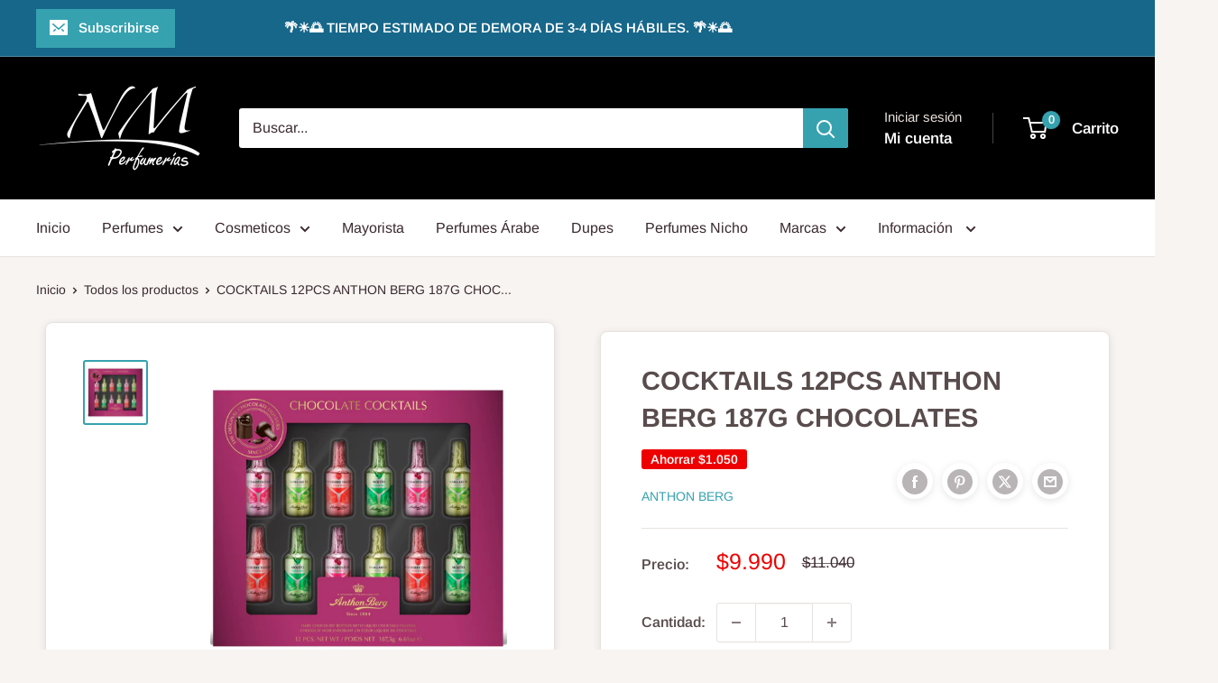

--- FILE ---
content_type: text/javascript; charset=utf-8
request_url: https://www.nmperfumerias.cl/products/chocolate-cocktails-anthon-berg-12pcs-187g-chocolate.js?currency=CLP&country=CL
body_size: 294
content:
{"id":6828734218274,"title":"COCKTAILS 12PCS ANTHON BERG 187G CHOCOLATES","handle":"chocolate-cocktails-anthon-berg-12pcs-187g-chocolate","description":"\u003ctable width=\"459\" data-mce-fragment=\"1\"\u003e\n\u003ctbody data-mce-fragment=\"1\"\u003e\n\u003ctr data-mce-fragment=\"1\"\u003e\n\u003ctd width=\"459\" data-mce-fragment=\"1\"\u003eCOCKTAILS 12PCS ANTHON BERG 187G CHOCOLATES\u003c\/td\u003e\n\u003c\/tr\u003e\n\u003c\/tbody\u003e\n\u003c\/table\u003e","published_at":"2023-07-26T16:54:58-04:00","created_at":"2021-11-12T17:11:48-03:00","vendor":"Anthon Berg","type":"Chocolate","tags":["Anthon Berg","Chocolates"],"price":999000,"price_min":999000,"price_max":999000,"available":false,"price_varies":false,"compare_at_price":1104000,"compare_at_price_min":1104000,"compare_at_price_max":1104000,"compare_at_price_varies":false,"variants":[{"id":39803424014370,"title":"Default Title","option1":"Default Title","option2":null,"option3":null,"sku":"9CH000401","requires_shipping":true,"taxable":true,"featured_image":null,"available":false,"name":"COCKTAILS 12PCS ANTHON BERG 187G CHOCOLATES","public_title":null,"options":["Default Title"],"price":999000,"weight":500,"compare_at_price":1104000,"inventory_management":"shopify","barcode":null,"requires_selling_plan":false,"selling_plan_allocations":[]}],"images":["\/\/cdn.shopify.com\/s\/files\/1\/0274\/5751\/9650\/products\/007454082513.jpg?v=1754934721"],"featured_image":"\/\/cdn.shopify.com\/s\/files\/1\/0274\/5751\/9650\/products\/007454082513.jpg?v=1754934721","options":[{"name":"Title","position":1,"values":["Default Title"]}],"url":"\/products\/chocolate-cocktails-anthon-berg-12pcs-187g-chocolate","media":[{"alt":null,"id":20779242749986,"position":1,"preview_image":{"aspect_ratio":1.0,"height":500,"width":500,"src":"https:\/\/cdn.shopify.com\/s\/files\/1\/0274\/5751\/9650\/products\/007454082513.jpg?v=1754934721"},"aspect_ratio":1.0,"height":500,"media_type":"image","src":"https:\/\/cdn.shopify.com\/s\/files\/1\/0274\/5751\/9650\/products\/007454082513.jpg?v=1754934721","width":500}],"requires_selling_plan":false,"selling_plan_groups":[]}

--- FILE ---
content_type: application/x-javascript
request_url: https://www.goldendev.win/shopify/add-to-cart/shop/status/nm-perfumerias.myshopify.com.js?58980482
body_size: -144
content:
var addtc_settings_updated = 1769414281;

--- FILE ---
content_type: application/javascript
request_url: https://acdn.goldendev.win/shopify/add-to-cart/js/add-to-cart.js?shop=nm-perfumerias.myshopify.com
body_size: 376
content:
/**
*	Add to cart script loader.
*	version number: 3.0
*	https://apps.shopify.com/add-to-cart
*/
(function(){	
	var loadScript=function(a,b){var c=document.createElement("script");c.type="text/javascript",c.readyState?c.onreadystatechange=function(){("loaded"==c.readyState||"complete"==c.readyState)&&(c.onreadystatechange=null,b())}:c.onload=function(){b()},c.src=a,document.getElementsByTagName("head")[0].appendChild(c)};
	
			appendScriptUrl('nm-perfumerias.myshopify.com');
		
	// get script url and append timestamp of last change
	function appendScriptUrl(shop) {

		var timeStamp = Math.floor(Date.now() / (1000*30*1));
		var timestampUrl = 'https://www.goldendev.win/shopify/add-to-cart/shop/status/'+shop+'.js?'+timeStamp;
		
		loadScript(timestampUrl, function() {
			// append app script
			if (typeof addtc_settings_updated == 'undefined') {
				console.log('settings are undefined');
				addtc_settings_updated = 'default-by-script';
			}
										var scriptUrl = "https://acdn.goldendev.win/shopify/add-to-cart/js/add-to-cart-script.js?shop="+shop+"&"+addtc_settings_updated;
						loadScript(scriptUrl, function(){});
		});
	}
})();

--- FILE ---
content_type: text/javascript; charset=utf-8
request_url: https://www.nmperfumerias.cl/products/chocolate-cocktails-anthon-berg-12pcs-187g-chocolate.js
body_size: 245
content:
{"id":6828734218274,"title":"COCKTAILS 12PCS ANTHON BERG 187G CHOCOLATES","handle":"chocolate-cocktails-anthon-berg-12pcs-187g-chocolate","description":"\u003ctable width=\"459\" data-mce-fragment=\"1\"\u003e\n\u003ctbody data-mce-fragment=\"1\"\u003e\n\u003ctr data-mce-fragment=\"1\"\u003e\n\u003ctd width=\"459\" data-mce-fragment=\"1\"\u003eCOCKTAILS 12PCS ANTHON BERG 187G CHOCOLATES\u003c\/td\u003e\n\u003c\/tr\u003e\n\u003c\/tbody\u003e\n\u003c\/table\u003e","published_at":"2023-07-26T16:54:58-04:00","created_at":"2021-11-12T17:11:48-03:00","vendor":"Anthon Berg","type":"Chocolate","tags":["Anthon Berg","Chocolates"],"price":999000,"price_min":999000,"price_max":999000,"available":false,"price_varies":false,"compare_at_price":1104000,"compare_at_price_min":1104000,"compare_at_price_max":1104000,"compare_at_price_varies":false,"variants":[{"id":39803424014370,"title":"Default Title","option1":"Default Title","option2":null,"option3":null,"sku":"9CH000401","requires_shipping":true,"taxable":true,"featured_image":null,"available":false,"name":"COCKTAILS 12PCS ANTHON BERG 187G CHOCOLATES","public_title":null,"options":["Default Title"],"price":999000,"weight":500,"compare_at_price":1104000,"inventory_management":"shopify","barcode":null,"requires_selling_plan":false,"selling_plan_allocations":[]}],"images":["\/\/cdn.shopify.com\/s\/files\/1\/0274\/5751\/9650\/products\/007454082513.jpg?v=1754934721"],"featured_image":"\/\/cdn.shopify.com\/s\/files\/1\/0274\/5751\/9650\/products\/007454082513.jpg?v=1754934721","options":[{"name":"Title","position":1,"values":["Default Title"]}],"url":"\/products\/chocolate-cocktails-anthon-berg-12pcs-187g-chocolate","media":[{"alt":null,"id":20779242749986,"position":1,"preview_image":{"aspect_ratio":1.0,"height":500,"width":500,"src":"https:\/\/cdn.shopify.com\/s\/files\/1\/0274\/5751\/9650\/products\/007454082513.jpg?v=1754934721"},"aspect_ratio":1.0,"height":500,"media_type":"image","src":"https:\/\/cdn.shopify.com\/s\/files\/1\/0274\/5751\/9650\/products\/007454082513.jpg?v=1754934721","width":500}],"requires_selling_plan":false,"selling_plan_groups":[]}

--- FILE ---
content_type: application/javascript
request_url: https://acdn.goldendev.win/shopify/add-to-cart/js/add-to-cart-script.js?shop=nm-perfumerias.myshopify.com&1769414281
body_size: 98970
content:
/**
*	Add to cart script.
*	version number: 62
*   circle animation :)
*	https://apps.shopify.com/add-to-cart
*/
	// addToCartLoaded is never set, as the app has to load again in case the shop uses ajax navigation
	// button interval is controlling itself, so it doesn't trigger too many times

(function() {
	var addToCartButton = function() {
		
				
				
				
						
				
				
		var loadScript=function(a,b){var c=document.createElement("script");c.type="text/javascript",c.readyState?c.onreadystatechange=function(){("loaded"==c.readyState||"complete"==c.readyState)&&(c.onreadystatechange=null,b())}:c.onload=function(){b()},c.src=a,document.getElementsByTagName("head")[0].appendChild(c)};	
		
				
		// Added 2021-04-11
		var debouncers = [];
		function debounce(key, callback, delay) {
			if (typeof debouncers[key] !== 'undefined') {
				clearTimeout(debouncers[key]);
			}
			debouncers[key] = setTimeout(callback, delay);			
		}

		var addToCart = function($){
			function initialize() {
				
				// Check if style was appended
				if ($('#add-to-cart-style-appended').length == 0) {
					$('body').append('<link href="https://acdn.goldendev.win/shopify/add-to-cart/css/fagly-rl.min.css?v04" type="text/css" rel="stylesheet">');	
					// Always set z-index to 9 instead of 900
					var z_index = 9;
					
					if (typeof window.Shopify !== 'undefined' 
						&& typeof window.Shopify.theme !== 'undefined' 
						&& typeof window.Shopify.theme.name === 'string' 
						&& window.Shopify.theme.name.indexOf('Dawn') !== -1) {
							
						z_index = 2;
					}
					
																		$('body').append('<link href="https://fonts.googleapis.com/css?family=Raleway&display=swap" type="text/css" rel="stylesheet">');
												
													$('body').append('<link href="https://fonts.googleapis.com/css?display=swap&family=Droid+Sans" type="text/css" rel="stylesheet">');
																
					$('body').append('<style>.addtc-bag {width:20px;height:20px;font-size:20px;stroke: white;stroke:#FFFFFF;font-size: 20px;fill:transparent !important;stroke-width: 4px;overflow: hidden;}.addtc-box-under-image .addtc-bag {width: 18.75px;height: 18.75px;font-size: 18.75px;}.addtc-btn-cart .addtc-bag {margin-bottom:-0.2em;}.add-to-cart-quick .addtc-bag {display:none;}.add-to-cart-quick .addtc-bag-parent .addtc-bag {display:inline;transform:translate3d(0,0,0);vertical-align: initial;}.add-to-cart-quick .addtc-bag-parent {margin-top: -2px;line-height:1.6;font-family: arial;}div.add-to-cart-absolute {position:absolute;position:relative;}div.add-to-cart-quick {display:block !important;background:#319aff;background:#00AA99;color: white;color:#FFFFFF;cursor:pointer;clear:both;pointer-events: all !important;width: 100%;text-align:center;margin-top: 4px;z-index: '+z_index+';border-radius: 1px !important;border-radius: 30px !important;margin-top:4px;margin-bottom:4px;}.type-product-grid-item div.add-to-cart-quick, .type-product-grid-item div.addtc-holder, .type-product-grid-item input.addtc-quantity-field, .type-product-grid-item .addtc-up-arrow, .type-product-grid-item .addtc-down-arrow, .type-product-grid-item div.addtc-qf-holder {z-index: 11;}div.add-to-cart-quick.addtc-box-under-image.addtc-sold-out {cursor:default;}div.add-to-cart-quick.addtc-box-under-image .addtc-button {overflow:hidden;}div.add-to-cart-quick.addtc-box-under-image .addtc-button {line-height:1.6;}div.add-to-cart-quick:hover ul.addtc-dropdown li {background:#83BC97 !important;background:#00AA99 !important;}div.add-to-cart-quick:hover, div.add-to-cart-quick ul.addtc-dropdown li:hover {background:#00AA99 !important;background:#83BC97 !important;}div.add-to-cart-quick div {padding:5px;font-family: "Raleway",Arial,GoldenFontAwesome,Helvetica,sans-serif;font-family: "Droid Sans","Raleway",Arial,GoldenFontAwesome,Helvetica,sans-serif;font-size: 1rem;font-size: 15px !important;color: white !important;color:#FFFFFF !important;}div.add-to-cart-quick div:empty {display:block;}div.addtc-holder {width:auto;width:100%;margin-left:auto;margin-right:auto;position:relative;margin-bottom:4px;margin-top:4px;direction: ltr;}div.addtc-holder div.addtc-box-under-image {width:calc(100% - 43px);margin:0;}div.addtc-holder input.addtc-quantity-field {width:40px;position: absolute;right: 0;bottom: 0;height: 100%;min-height:unset;padding: 5px 5px;padding: 5px 1px;padding-right: 14px;border-radius:30px !important;font-size:15px;}div.add-to-cart-quick.addtc-box-under-image {box-sizing: border-box;}.addtc-button {-ms-animation:none;}.add-to-cart-quick .addtc-fancy-spinner::before, #addtc-sticky-bar .addtc-fancy-spinner::before{display:none;}.add-to-cart-quick .addtc-fancy-spinner, #addtc-sticky-bar .addtc-fancy-spinner {border: 0.14em solid rgb(66, 65, 65);border: 0.14em solid #FFFFFF;border-radius: 50%  !important;border-left-color: transparent;border-bottom-color: transparent;left: 50%;top: 50%;position: absolute;content: "";display: block;height: 0.9em;width: 0.9em;margin-left: -0.45em;margin-top: -0.45em;box-sizing: border-box;animation: gfa-spin .59s infinite linear;-moz-animation: gfa-spin .59s infinite linear;-o-animation: gfa-spin .59s infinite linear;-webkit-animation: gfa-spin .59s infinite linear;-ms-animation: gfa-spin .59s infinite linear;}div.add-to-cart-quick.addtc-box-under-image .addtc-fancy-spinner, div#addtc-sticky-bar .addtc-fancy-spinner {border: 0.2em solid rgb(66, 65, 65);border: 0.2em solid #FFFFFF;border-left-color: transparent;border-bottom-color: transparent;width:1em;height:1em;position: absolute;left: 50%;top: 50%;margin-left: -.5em;margin-top: -.5em;}/*Fix for spinner in chrome because it displays strangely*/div.add-to-cart-quick.addtc-box-under-image .addtc-fancy-spinner.chrome-temp-override, div#addtc-sticky-bar .addtc-fancy-spinner.chrome-temp-override {border: 0.19em solid #FFFFFF;border-left-color: transparent;border-bottom-color: transparent;}div.add-to-cart-quick .gglyphicon-shopping-cart {font-size:16px !important;top: 10px !important;left: 9px !important;}#addtc-popup { font-family: "Raleway",Arial,Helvetica,sans-serif; font-family: "Droid Sans","Raleway",Arial,Helvetica,sans-serif; font-size:13px;font-size:16px;color:black;position:fixed; bottom:-150px;left:5px;border-radius:3px !important;overflow:hidden;z-index:990;overflow:hidden;z-index: 99999999;cursor:pointer;}.addtc-image>div {display:inline-block;margin:0 2px;top: 0;left: 0;right: 0;bottom: 0;background-repeat: no-repeat;background-size: cover; background-position: center center; border-radius:50% !important;width: 50px;height:50px;}.addtc-image { height: 100%;z-index:999;text-align: left;}.addtc-message { text-align: left;color: #7e7e7e;color:#000000;font-style: italic;margin-bottom: 5px;margin-right: 8px;margin-left: 8px;}@media only screen and (max-width: 450px) {#addtc-popup { left:10px;width:auto;}}div.add-to-cart-quick ul.addtc-dropdown {overflow-y: auto;overflow-x: hidden;color:#FFFFFF;font-size: 12px;position: absolute;top: 31px;list-style-type: none;margin:0 !important;padding:0;width:auto !important;display:block !important;pointer-events:auto !important;left:0;width:100% !important;}.addtc-dropdown li {border-bottom: 1px solid rgba(255, 255, 255, 0.5);text-align: center;padding: 2px;font-family: "Raleway",Arial,Helvetica,sans-serif;font-family: "Droid Sans","Raleway",Arial,Helvetica,sans-serif;padding: 3px 8px !important;font-size:11px !important;margin:0 !important;list-style: none !important;width: 100%;box-sizing: border-box;word-break: initial;line-height:1.6;background:#00AA99;border-radius:30px !important;pointer-events:auto !important;}.addtc-dropdown li span {word-break: initial;}.addtc-overflow-x {overflow-x:hidden;}.addtc-warning {font-family: "Raleway",Arial,Helvetica,sans-serif;position:absolute;top:2px;left:2px;background:white;color: #292929;font-size:12px;display:block;padding: 5px;z-index: 1000;border-radius:2px !important;border: 1px solid #cdcdcd;cursor:help;}.predictive-search-item__link.addtc-parent {flex-wrap:wrap;}#instant_search_menu dt {flex-wrap: wrap;}#instant_search_menu .list-image {flex: 0 0 50px;}#instant_search_menu .cs-item-details {flex: 1 1 50%;}#instant_search_menu .addtc-holder {flex: 0 0 100%;}#instant_search_menu .cs-item.addtc-parent {flex-wrap: wrap;}#instant_search_menu .cs-item.addtc-parent .list-image {flex: 0 0 80px;}#instant_search_menu .cs-item.addtc-parent .cs-item-details {flex: 1 1 50%;}#instant_search_menu .cs-item.addtc-parent .addtc-holder, #instant_search_menu .cs-item.addtc-parent .addtc-holder .addtc-box-under-image {flex: 0 0 100%;}.addtc-noselect {-webkit-touch-callout: none;-webkit-user-select: none;-khtml-user-select: none;-moz-user-select: none;-ms-user-select: none;user-select: none;}.addtc-up-arrow {display: block;position: absolute;width: 0;height: 0;border: 7px solid #000000;border-top: 0px;border-left: 7px solid transparent;border-right: 7px solid transparent;top: 5px;top: calc(50% - 10px);z-index: 10;cursor:pointer;right: 3px;}.addtc-down-arrow {display: block;position: absolute;width: 0;height: 0;border: 7px solid #000000;border-bottom: 0px;border-left: 7px solid transparent;border-right: 7px solid transparent;bottom: calc(50% - 10px);z-index: 10;cursor:pointer;right: 3px;}div.snize .addtc-up-arrow {display: block !important;position: absolute !important;width: 0 !important;height: 0 !important;border: 7px solid #000000 !important;border-top: 0px !important;border-left: 7px solid transparent !important;border-right: 7px solid transparent !important;top: 5px !important;top: calc(50% - 10px) !important;z-index: 10 !important;cursor:pointer !important;right: 3px !important;}div.snize .addtc-down-arrow {display: block !important;position: absolute !important;width: 0 !important;height: 0 !important;border: 7px solid #000000 !important;border-bottom: 0px !important;border-left: 7px solid transparent !important;border-right: 7px solid transparent !important;bottom: calc(50% - 10px) !important;z-index: 10 !important;cursor:pointer !important;right: 3px !important;}.addtc-qf-holder {position: absolute;width: 68px;width:76px;height: 34px;min-height: 34px;display: block;margin: 0;text-align: center;box-sizing: border-box;z-index:9;z-index: '+z_index+';opacity:1 !important;}input.addtc-quantity-field {position: absolute;background: #FFFFFF;width: 68px;width:76px;height: 34px;min-height: 34px;display: block;margin: 0;text-align: center;border: 1px solid #FFFFFF;color: #000000;box-sizing: border-box;z-index:9;z-index: '+z_index+';opacity:1 !important;}input.addtc-quantity-field.addtc-q-circle {padding: 5px 30px 5px 4px !important;right: 4px !important;top: 4px !important;padding-right:45px !important;right: 0px !important;top: 0px !important;border-radius: 17px !important;text-align: center !important;}input.addtc-quantity-field.addtc-q-default {padding: 5px 30px 5px 4px !important;right: 1px !important;top: 0px !important;padding-right:47px !important;right: 0px !important;top: 0px !important;border-radius: 17px !important;text-align: center !important;}input.addtc-quantity-field.addtc-q-square {padding: 5px 38px 5px 4px !important;right: 0px !important;top: 0px !important;padding-right:49px !important;right: 0px !important;top: 0px !important;text-align: center !important;}input.addtc-quantity-field[type="number"] {-moz-appearance: unset;-webkit-appearance: unset;}input.addtc-quantity-field.addtc-q-box-under-image::-webkit-inner-spin-button {-webkit-appearance: inner-spin-button;opacity: 1;}input.addtc-quantity-field[name="addtc_quantity"] {-webkit-appearance: none;-moz-appearance: none;appearance: none;}input.addtc-quantity-field::-webkit-contacts-auto-fill-button {visibility: hidden;display: none !important;pointer-events: none;position: absolute;right: 0;}.addtc-animating-action {-webkit-transition: all 1s ease-in-out;-moz-transition: all 1s ease-in-out;-o-transition: all 1s ease-in-out;transition: all 1s ease-in-out;pointer-events: none;}.addtc-animating-action .product-block .product-detail {display:none;}.addtc-animating-action-curved {-webkit-transition: all 1.5s ease-in-out, left 1.5s ease-in, top 1.5s ease-out;-moz-transition: all 1.5s ease-in-out, left 1.5s ease-in, top 1.5s ease-out;-o-transition: all 1.5s ease-in-out, left 1.5s ease-in, top 1.5s ease-out;transition: all 1.5s ease-in-out, left 1.5s ease-in, top 1.5s ease-out;}.grid__cell .product-item .addtc-box-under-image { margin-bottom:0; z-index:unset; margin-top:auto; }.grid__cell .product-item .addtc-holder { margin-bottom:0; z-index:unset; margin-top:auto; }.addtc-pop-buttons {background:#FFFFFF;box-sizing: border-box;width:auto;position:absolute;right:0;width:80px;z-index:9;}.addtc-minus-btn, .addtc-plus-btn, .addtc-minus-btn:empty, .addtc-plus-btn:empty {background: transparent;width: 40px;height: 40px;display: inline-block;position: relative;vertical-align: middle;cursor:pointer;}.addtc-plus-btn:before,.addtc-plus-btn:after {content: "";position: absolute;top: 0;left: 0;right: 0;bottom: 0;background:green;background: #A0A0A0;}.addtc-plus-btn:before{width: 2px;margin: 5px auto;}.addtc-plus-btn:after{margin: auto 5px;height: 2px;}.addtc-minus-btn:before {content: "";position: absolute;top: 0;left: 0;right: 0;bottom: 0;background:red;background: #A0A0A0;margin: auto 2px;height: 2px;margin: auto 5px;height: 2px;}.addtc-parent.addtc-flex-display .addtc-box-under-image {margin-top:auto;}.addtc-parent.addtc-flex-display .addtc-holder {margin-top:auto;flex-grow: unset !important;}#MainContent #shopify-section-collection-template .collection__section .featured-collections__wrapper .featured-collections__products .featured-collections__item .product-card.product-card--list.addtc-parent.addtc-flex-display {flex-wrap: wrap;}#MainContent #shopify-section-collection-template .collection__section .featured-collections__wrapper .featured-collections__products .featured-collections__item .product-card.product-card--list.addtc-parent.addtc-flex-display .addtc-holder {flex: 1 0 100%;}</style><div id="add-to-cart-style-appended"></div>');					
					if (typeof window.Shopify !== 'undefined' 
						&& typeof window.Shopify.theme !== 'undefined' 
						&& typeof window.Shopify.theme.name === 'string' 
						&& window.Shopify.theme.name.indexOf('Express') !== -1) {
							
						$('body').append('<style>'+
							/* Special Express theme z-index config */
							'div.add-to-cart-quick {' +
								'z-index:4;' +
							'}' +
							'.addtc-qf-holder {' +
								'z-index:3;' +
							'}' +
						'</style>');
					}

											$('body').append('<style>.add-to-cart-quick.addtc-box-under-image .addtc-button { line-height: 1.6; margin-top: 10px;}/* Mobile styles using a media query (for screens smaller than 768px) */@media (max-width: 768px) { div.add-to-cart-quick.addtc-box-under-image .addtc-button { padding: 8px 16px; /* Smaller padding for mobile */ font-size: 14px; /* Smaller font size for mobile */ border-radius: 30px; /* Less circular, but still rounded */ }}</style>');
										
											$( "body" ).append( ' \
						<div id="addtc-popup" style="display: block;"> \
							<div class="addtc-message">Agregaste al carrito </div>\
							<div class="addtc-image">\
							</div> \
						</div> \
						' );
										
					$("body").append( ' \
					<div class="gfa gfa-spinner addtc-fancy-spinner" style="position:fixed; bottom:-30px !important; left:-30px !important; display: block;-animation: none;-webkit-animation: none;"> \
					</div> \
					' );
					
					if (typeof Shopify !== 'undefined' && typeof Shopify.theme !== 'undefined' && typeof Shopify.theme.name !== 'undefined') {
													if (Shopify.theme.name == 'Trademark 2') {
								// Append special style for box-under-image button because this theme has some f**ked up positioning
								$('body').append('\
									<style>\
										.addtc-box-under-image { margin-bottom:0; z-index:unset; }\
										.addtc-holder { margin-bottom:0; z-index:unset; }\
									</style>'
								);
							}
												
						if (Shopify.theme.name == 'ShowTime(MHT-dev)') {
							$('body').append('\
								<style>\
									.add-to-cart-quick { z-index:unset; }\
								</style>'
							);
						}
					}
				}
				
								
					if ($('#addtc-sticky-cart').length == 0 ) {
				
						$('body').append('<style>#addtc-sticky-cart {-webkit-border-radius: 50% !important;-moz-border-radius: 50% !important;border-radius:50% !important;width:50px;height:50px;position: fixed;right: 15px;right: 18px;z-index: 9999;z-index: 1000;bottom: initial;cursor:pointer;background: #ffffff;background:#EBEBEB;color: black;color:#000000;box-shadow: 0px 0px 4px 1px rgba(3, 3, 3, 0.15);-moz-transform: scale(1.06);-webkit-transform: scale(1.06);-ms-transform: scale(1.06);-o-transform: scale(1.06);transform: scale(1.06);display:none;}#addtc-sticky-cart .addtc-cart-icon {font-size: 20px !important;text-align: center !important;line-height: 48px !important;width: 100%;}#addtc-sticky-cart .addtc-bag {width:28px;height:48px;stroke: white;stroke:#000000;fill:transparent;stroke-width: 3px;overflow: hidden;}#addtc-sticky-cart span#addtc-sticky-cart-count {-webkit-border-radius: 20px !important;-moz-border-radius: 20px !important;border-radius: 20px !important;width: 20px;height: 20px;background-color: rgb(255, 107, 107);background:rgb(255, 255, 255);position: absolute;top: -5px;top:-5px;left: -10px;left: -10px;font-size: 10px;line-height: 20px;color: rgb(255, 255, 255);color:#000000;font-family: "Raleway",Arial,Helvetica,sans-serif; font-family: "Droid Sans","Raleway",Arial,Helvetica,sans-serif;-moz-transform: scale(1.04);-webkit-transform: scale(1.04);-ms-transform: scale(1.04);-o-transform: scale(1.04);transform: scale(1.04);-moz-transform-origin: center top;-webkit-transform-origin: center top;transform-origin: center top;}#addtc-sticky-cart span#addtc-sticky-cart-price {-webkit-border-radius: 4px !important;-moz-border-radius: 4px !important;border-radius: 4px !important;background-color: rgb(255, 107, 107);background:rgb(255, 255, 255);position: absolute;bottom: -14px;left: 0;right: 0;margin-left: auto;margin-right: auto;font-size: 10px;line-height: 19px;color: rgb(255, 255, 255);color:#000000;font-family: "Raleway",Arial,Helvetica,sans-serif; font-family: "Droid Sans","Raleway",Arial,Helvetica,sans-serif;-moz-transform: scale(1.04);-webkit-transform: scale(1.04);-ms-transform: scale(1.04);-o-transform: scale(1.04);transform: scale(1.04);-moz-transform-origin: center top;-webkit-transform-origin: center top;transform-origin: center top;}.addtc-bounce-in {-moz-animation:addtc-bounce .40s linear;-webkit-animation:addtc-bounce .40s linear;animation:addtc-bounce .40s linear;}@keyframes addtc-bounce {0%{ transform:scale(0); opacity:0;}50%{ transform:scale(1.378); opacity:0.4; }75%{ transform:scale(0.954); opacity:0.7;}100%{ transform:scale(1.06); opacity:1;}}@-moz-keyframes addtc-bounce {0%{ -moz-transform:scale(0); opacity:0;}50%{ -moz-transform:scale(1.378); opacity:0.4; }75%{ -moz-transform:scale(0.954); opacity:0.7;}100%{ -moz-transform:scale(1.06); opacity:1;}}@-webkit-keyframes addtc-bounce {0%{ -webkit-transform:scale(0); opacity:0;}50%{ -webkit-transform:scale(1.378); opacity:0.4;}75%{ -webkit-transform:scale(0.954); opacity:0.7;}100%{ -webkit-transform:scale(1.06); opacity:1;}}.addtc-swing-it {-moz-animation:addtc-swing .40s linear;-webkit-animation:addtc-swing .40s linear;animation:addtc-swing .40s linear;-moz-transform-origin: center top;-webkit-transform-origin: center top;transform-origin: center top;}.addtc-swing-it {-moz-animation:addtc-swing .40s linear;-webkit-animation:addtc-swing .40s linear;animation:addtc-swing .40s linear;-moz-transform-origin: center top;-webkit-transform-origin: center top;transform-origin: center top;}@keyframes addtc-swing {0% { transform: scale(1.04) rotate(0deg); }20% { transform: scale(1.04) rotate(10deg); }40% { transform: scale(1.04) rotate(-10deg); }60% { transform: scale(1.04) rotate(5deg); }80% { transform: scale(1.04) rotate(-5deg); }100%{ transform: scale(1.04) rotate(0deg); }}@-moz-keyframes addtc-swing {0% { -moz-transform: scale(1.04) rotate(0deg); }20% { -moz-transform: scale(1.04) rotate(10deg); }40% { -moz-transform: scale(1.04) rotate(-10deg); }60% { -moz-transform: scale(1.04) rotate(5deg); }80% { -moz-transform: scale(1.04) rotate(-5deg); }100%{ -moz-transform: scale(1.04) rotate(0deg); }}@-webkit-keyframes addtc-swing {0% { -webkit-transform: scale(1.04) rotate(0deg); }20% { -webkit-transform: scale(1.04) rotate(10deg); }40% { -webkit-transform: scale(1.04) rotate(-10deg); }60% { -webkit-transform: scale(1.04) rotate(5deg); }80% { -webkit-transform: scale(1.04) rotate(-5deg); }100%{ -webkit-transform: scale(1.04) rotate(0deg); }}</style>');						
						if (canShowAddToCart() == true) {
							
							$("body").append( '<div id="addtc-sticky-cart" class="addtc-bounce-in"><div class="addtc-bag-parent addtc-cart-icon"><svg aria-hidden="true" focusable="false" role="presentation" class="addtc-bag" viewBox="0 0 64 64"><g><path d="M25 26 a 1 1 0 1 0 0.1 0 c0 -15.79 2.25 -20 8 -20 s8 4.21 8 20 a 1 1 0 1 0 0.1 0" stroke-linecap="round"></path><path d="M14.74 18 h36.51 l3.39 35.95 h-43.5z" stroke-linejoin="round"></path></g></svg><span id="addtc-sticky-cart-count">0</span><span id="addtc-sticky-cart-price">0</span></div></div>');							
							// Give a bit of a timeout so the sticky cart can get rendered before we calculate it's position
							setTimeout(initializeStickyCart, 1);
							
							function initializeStickyCart() {
								cart_actions.updateCart(null, null, true);
								
								var offset_perc = parseFloat(20);

								if (typeof offset_perc == 'undefined' || isNaN(offset_perc) == true) {
									offset_perc = 50;
								}
								
																var window_height = window.innerHeight;
								var sticky_cart_height = $('#addtc-sticky-cart').height();
								
								var offset = window_height * (offset_perc/100) - (sticky_cart_height/2);
								
								if (offset > (window_height - sticky_cart_height)) {
									offset = window_height - sticky_cart_height - 15;
								} else if (offset < 15) {
									offset = 15;
								}
								
								$('#addtc-sticky-cart').css({'top':offset});
								
							}
						}
					}
								
								
								
								
			}
			// End of initialization function
			
			function getRootUrl(){return window.location.origin?window.location.origin+'/':window.location.protocol+'//'+window.location.hostname+'/'}
			
			function getLanguagePath() {
				if (typeof Shopify !== 'undefined' && typeof Shopify.locale !== 'undefined') {
					if (window.location.pathname.indexOf('/'+Shopify.locale+'/') === 0 || window.location.pathname === '/'+Shopify.locale) {
						return Shopify.locale+'/';
					}
				}
				
				return '';
			}
			
			if (typeof clientSpecifics === 'undefined') {
				// This will contain a list of all client specific functions
				var clientSpecifics = {};
			}
									
			if (typeof clientSpecifics['init'] !== 'undefined') {
				clientSpecifics['init'].trigger();
			}
			
			var utils = {
	formatMoney: function(cents, format) {
		
		if (format === '') {
			// Default format
			return (cents/100).toFixed(2);
		}
		
		try {
			if (typeof cents == 'string') {
				cents = cents.replace('.','');
			}

			var value = '';
			var placeholderRegex = /\{\{\s*(\w+)\s*\}\}/;
			var formatString = format;

			function defaultOption(opt, def) {
				return (typeof opt == 'undefined' ? def : opt);
			}

			function formatWithDelimiters(number, precision, thousands, decimal) {
				precision = defaultOption(precision, 2);
				thousands = defaultOption(thousands, ',');
				decimal   = defaultOption(decimal, '.');

				if (isNaN(number) || number == null) {
					return 0;
				}

				number = (number/100.0).toFixed(precision);

				var parts 	= number.split('.'),
				dollars 	= parts[0].replace(/(\d)(?=(\d\d\d)+(?!\d))/g, '$1' + thousands),
				cents   	= parts[1] ? (decimal + parts[1]) : '';

				return dollars + cents;
			}

			switch(formatString.match(placeholderRegex)[1]) {
				case 'amount':
				value = formatWithDelimiters(cents, 2);
				break;
				case 'amount_no_decimals':
				value = formatWithDelimiters(cents, 0);
				break;
				case 'amount_with_comma_separator':
				value = formatWithDelimiters(cents, 2, '.', ',');
				break;
				case 'amount_no_decimals_with_comma_separator':
				value = formatWithDelimiters(cents, 0, '.', ',');
				break;
				case 'amount_with_apostrophe_separator':
				value = formatWithDelimiters(cents, 2, "'", '.');
				break;
			}
		

			return formatString.replace(placeholderRegex, value);
			
		} catch(e) {
			console.log(e.message);
			
			// This was the original/default format
			return (cents/100).toFixed(2);
		}
	}
	};var product_variants = {
	// Retrieve product variants and execute callback with variants as a parameter
	get: function(productHandle, callback) {
		var useBasicVariants = true;
		productHandle = productHandle.replace(/#.*$/,''); // Remove any hashes from handle
		var variantUrl = getRootUrl()+getLanguagePath()+'products/'+productHandle+'.js';
		var responseType = 'json';
		
		var self = this;
				
		if (useBasicVariants) {
			$.get(variantUrl, function( data ) {
				self.handleVariants(data, callback);
			},responseType).fail(function(data) {
				return false;
			});
		}
	},
	handleVariants: function(data, callback) {
		if (typeof data.variants != 'undefined') {
			var variants = data.variants;
		} else if (data.product.variants != 'undefined') {
			var variants = data.product.variants;
		} else {
			var variants = data.variants;
		}
		
		if (typeof clientSpecifics['variants_filter'] !== 'undefined') {
			variants = clientSpecifics['variants_filter'].trigger(variants);
		}
		
				
		callback(variants, data);
	},
	processVariantTemplate: function(variant) {

		var variant_name_template = "[variant_name]";
		
		var title = variant.public_title;
		
		if (title == null) {
			title = variant.name;
		}
		
								
			if (title.length > 35) {
				title = title.substr(0,31).trim()+ '...';
			}
				
		// var price = (variant.price/100).toFixed(2);
		
		variant_name_template = variant_name_template.replace('[variant_name]', title); 
		
		var price 			= variant.price;
		var convertedPrice 	= '';
		
				
		price = utils.formatMoney(price, '');
		
		variant_name_template = variant_name_template.replace('[price]', price);
		variant_name_template = variant_name_template.replace('[multi_currency_price]', convertedPrice);

				
				
				
				
				
				
						
				
		
		return variant_name_template;				
	}
	};var cart_actions = {
	add: function(variant_id, quantity, successCallback, failCallback, itemProps, sellingPlanId) {
		
		var sellingPlanId = typeof sellingPlanId !== 'undefined' ? sellingPlanId : '';
		
		if(variant_id.length > 0 || variant_id > 0) {
			var self = this;
			
			var props = {
				quantity: quantity,
				id: variant_id
			};
			
			if (sellingPlanId !== '') {
				props['selling_plan'] = sellingPlanId;
			}
			
			if (Object.keys(itemProps).length > 0) {
				props['properties'] = itemProps;
			}
			
			try {
				// Update cart in Dawn theme (clever-eingespart)
				var cartEl1 = document.querySelector('cart-notification');
				if (cartEl1 !== null && typeof cartEl1.renderContents === 'function') {
					
					var sections = cartEl1.getSectionsToRender().map((section) => section.id);
					props['sections'] = sections.toString();
				}
			} catch(e) {
				console.error(e);
			}
			
			
			$.post(getRootUrl()+'cart/add.js', props, function(data) {
					
					self.showCartNotification(data);
					self.updateCart();
					
					
					if (typeof addtc_analytics !== 'undefined') {
						addtc_analytics.track(variant_id, quantity, data);
					}
					
					
					var canTriggerProductAddedEvent = true;
					if (typeof clientSpecifics !== 'undefined' && typeof clientSpecifics['can_trigger_product_added_event'] !== 'undefined') {
						canTriggerProductAddedEvent = clientSpecifics['can_trigger_product_added_event'].get();
					}
					
					if (canTriggerProductAddedEvent) {
						try {
							document.dispatchEvent(new CustomEvent('product:added', {
								bubbles: true,
								detail: {
									variant: variant_id,
									quantity: parseInt(quantity, 10)
								}
							}));
						} catch(e) {
							console.log(e);
						}
						try {
							// Trigger ajaxProduct:added event so cart drawer in Motion theme will update
							document.dispatchEvent(new CustomEvent('ajaxProduct:added', {
								bubbles: true,
								detail: {}
							}));
						} catch(e) {
							console.log(e);
						}
					}
					
					// Trigger success callback
					successCallback(variant_id, data);

					self.successActions(variant_id, data);
					
					if (typeof clientSpecifics['after_add_to_cart'] !== 'undefined') {
						clientSpecifics['after_add_to_cart'].trigger(data);
					}
			
					
				},'json').fail(function(data) {
					// Trigger fail callback
					failCallback(data);
				});
		}
	},
	successActions: function(variant_id, data) {
		cart_actions.redirectToCheckout();			
						
						
					
				
				
				
		if (typeof variant_id !== 'undefined') {
			try {
				$('body').trigger('addtc_variant_added_to_cart', [variant_id]);
				
				// Update header cart
				// blowvision-fr
				if (typeof window.$ !== 'undefined' && $('[data-header-cart]').length) {
					// Trigger event with window jquery so the correct one will catch it :)
					window.$('[data-header-cart]').trigger('update', [variant_id]);
				}
			} catch(e) {}
			try {
				// Candy Rack One click upsell integration
				var btn = document.createElement('button');
				document.dispatchEvent(
					new CustomEvent('addToCartButtonClicked', {
					detail: { clonedButton: btn, hiddenButton: btn, variantId: variant_id },
					})
				);
			} catch(e) {}
		}
	},
	redirectToCheckout: function() {
		if (typeof window.bndlr !== 'undefined' && typeof window.bndlr.checkout === 'function') {
			window.bndlr.checkout();
		} else {
			window.location = getRootUrl() + 'checkout';
		}
	},
	showCartNotification: function(responseData) {
		
			
		try {
			// Update cart in Dawn theme (clever-eingespart)
			var cartEl1 = document.querySelector('cart-notification');
			if (cartEl1 !== null && typeof cartEl1.renderContents === 'function' && typeof responseData.sections !== 'undefined') {

				cartEl1.renderContents(responseData);
				
			}
		} catch(e) {
			console.error(e);
		}
	},
	updateCart: function(cartData, recursiveCall, initialLoad) {
		
		if (typeof initialLoad === 'undefined') {
			var initialLoad = false;
		}
		
		if ((typeof cartData === 'undefined' || cartData === null) && (typeof recursiveCall === 'undefined' || recursiveCall === null)) {
			
			var self = this;
			
			$.get(getRootUrl()+'cart.js', function(data) {
				self.updateCart(data, true, initialLoad);
			},"json");
			
			return true;
		} else {
			var data = cartData;
		}
		
		data = addtc_cart_func._fixCart(data);
		
								
				$('#addtc-sticky-cart span#addtc-sticky-cart-count').html(data.item_count);
									if (data.item_count > 0) {
						$('#addtc-sticky-cart').css({'display':'block'});
					} else {
						$('#addtc-sticky-cart').css({'display':'none'});
					}
								
				try {
					var price = data.total_price;
					price = price/100;
					price = price.toLocaleString(undefined, { style: 'currency', currency: data.currency });
					$('#addtc-sticky-cart span#addtc-sticky-cart-price').html(price);
				} catch(e) {
					console.log(e.message());
				}
		
				
					if($('.site-header__cart-indicator').length) {
				if (data.item_count > 0) {
					$('.site-header__cart-indicator').removeClass('hide');	
				}
			} else if ($('.site-header__cart').length) {
				if ($('#CartCount span').length) {
					$('#CartCount span').html(data.item_count);
					
					if (data.item_count> 0) {
						$('#CartCount.hide').removeClass('hide');
					}
				}
			} else if($('#CartCount').length) {
			
				$('#CartCount').html(data.item_count);
				
				if (data.item_count> 0) {
					$('#CartCount.hide').removeClass('hide');
				}

				if ($('#CartCost').length) {
					if ($('#CartCost').html().indexOf('¥') !== -1) {
						var price = (data.total_price/100).toFixed(0);
						price = price.toString().replace(/\B(?=(\d{3})+(?!\d))/g, ",");
						$('#CartCost').html($('#CartCost').html().replace(/(\d+[\.\,]\d+)/, price));

					} else {
							var price = (data.total_price/100).toFixed(2);
							$('#CartCost').html($('#CartCost').html().replace(/(\d+[\.\,]\d+)/, price));
					}
					
					if (typeof mlvedaload === 'function') {
						mlvedaload();
					}
				}
					
			} else if($('span.CartCount').length) {
				if (data.item_count > 0) {
					$('span.CartCount').html(data.item_count);	
				}
				
				if($('span.CartCost').length) {
					if (data.total_price > 0) {
						var price = (data.total_price/100).toFixed(2);
						$('span.CartCost').html($('span.CartCost').html().replace(/(\d+[\.\,]\d+)/, price));
					}
				} 
			} 
			else if($('.cart-icon .count').length) {
				if (data.item_count > 0) {
					$('.cart-icon .count').html(data.item_count);
					$('.cart-icon .count').removeClass('hidden');	
				}
			} else if($('.cart-info a em').length) {
				if (data.item_count > 0) {
					$('.cart-info a em').html(data.item_count);	
				}
			} else if($('#satcb_sticky_cart mark').length) {
				if (data.item_count > 0) {
					$('#satcb_sticky_cart mark').html(data.item_count);	
				}
			} else if($('#cart-count').length) {

				$('#cart-count').html(data.item_count);

			} else if($('#item_count').length) {

				$('#item_count').html(data.item_count);
				
			}  else if($('.bag_count, .bag_count_mob').length) {

				$('.bag_count, .bag_count_mob').html(data.item_count);

			}  else if($('.cartsummary .numitems').length) {
				$('.cartsummary .numitems').html($('.cartsummary .numitems').html().replace(/\d+/, data.item_count));
			}  else if($('.cart-item-count-header--quantity').length) {
				$('.cart-item-count-header--quantity').html($('.cart-item-count-header--quantity').html().replace(/\d+/, data.item_count));
			} else if ($('.cart-link__bubble').length) {
				if (data.item_count > 0) {
					$('.cart-link__bubble').addClass('cart-link__bubble--visible');
				}
			}
			
			
			try {
				var cartDrawerForm = document.querySelector('cart-form');
				if (cartDrawerForm !== null && typeof cartDrawerForm.refresh === 'function') {
					cartDrawerForm.refresh();
				}
				
			} catch(e) {
				
			}
			
						
				
		try {
			document.dispatchEvent(new CustomEvent('addtc:update_cart', {
				bubbles: true,
				detail: {
					cart: data
				}
			}));
		} catch(e) {
			console.log(e);
		}
		
		try {
			if (typeof window.theme !== 'undefined' && typeof window.theme.cart !== 'undefined' && typeof window.theme.cart.updateAllHtml !== 'undefined') {
				theme.cart.updateAllHtml();
				$('.cart--root[data-has-items="false"]').attr('data-has-items', 'true');
				
				if($('.cart-link .cart--external--icon .cart--external--total-items').length) {
					if (data.item_count > 0) {
						$('.cart-link .cart--external--icon .cart--external--total-items').html(data.item_count);
						$('.cart-link .cart--external--icon').attr('data-item-count', data.item_count);
					}
				}
			}
		} catch(e) {}

		if(typeof addtc_cart_func != 'undefined') {
			if (typeof addtc_cart_func.updateCart == 'function') {
				addtc_cart_func.updateCart(initialLoad, cartData);
			}
		}
	}
	
};var addtc_sticky_bar = {
	localVariants: [],
	localProduct: {},
	init: function() {
		
		if ($('#addtc-sticky-bar').length) {
			return true;
		}
		
				
		$('body').append('<style>#addtc-sticky-bar {position:fixed;bottom:0;left:0;right:0;width:100%;background:#ffffff;background:#ffffff;text-align:center;font-weight:normal;font-style:normal;font-size:16px !important;font-size:16px !important;font-family: "Droid Sans","Raleway",Arial,GoldenFontAwesome,Helvetica,sans-serif;box-shadow: 0px 0px 5px 0px #cdcdcd;box-shadow: 0px 0px 5px 0px #cdcdcd;opacity:0;display:none;z-index:999;}#addtc-sticky-bar.addtc-fade-in {-webkit-animation: addtc-fade-in .2s;-moz-animation: addtc-fade-in .2s;-ms-animation: addtc-fade-in .2s;-o-animation: addtc-fade-in .2s;animation: addtc-fade-in .2s;-webkit-animation-fill-mode: forwards;-moz-animation-fill-mode: forwards;-ms-animation-fill-mode: forwards;-o-animation-fill-mode: forwards;animation-fill-mode: forwards;}@keyframes addtc-fade-in {from { opacity: 0; }to   { opacity: 1; }}@-moz-keyframes addtc-fade-in {from { opacity: 0; }to   { opacity: 1; }}@-webkit-keyframes addtc-fade-in {from { opacity: 0; }to   { opacity: 1; }}#addtc-sticky-bar.addtc-fade-out {-webkit-animation: addtc-fade-out .2s;-moz-animation: addtc-fade-out .2s;-ms-animation: addtc-fade-out .2s;-o-animation: addtc-fade-out .2s;animation: addtc-fade-out .2s;-webkit-animation-fill-mode: forwards;-moz-animation-fill-mode: forwards;-ms-animation-fill-mode: forwards;-o-animation-fill-mode: forwards;animation-fill-mode: forwards;}@keyframes addtc-fade-out {from { opacity: 1; }to   { opacity: 0; }}@-moz-keyframes addtc-fade-out {from { opacity: 1; }to   { opacity: 0; }}@-webkit-keyframes addtc-fade-out {from { opacity: 1; }to   { opacity: 0; }}#addtc-sticky-bar .addtc-center {display:inline-block;width:100%;margin:5px 0;}#addtc-sticky-bar .addtc-warning {font-family: inherit;position:absolute;left: 50%;top:0;-webkit-transform: translateX(-50%) translateY(-105%);transform:translateX(-50%) translateY(-105%);background:white;color: #292929;font-size:12px;display:block;padding: 5px;z-index: 1000;border-radius:2px !important;border: 1px solid #cdcdcd;cursor:help;}#addtc-sticky-bar .addtc-sticky-btn {max-width:200px;width:40%;background:#2179C3;background:#2777bc;color:white;color:#ffffff;font-size: 1em;border-radius:4px;border-radius:4px;line-height:1.6;text-align:center;padding: .3em 5px;border:1px solid #2179C3;border:1px solid #2777bc;cursor:pointer;position:relative;font-family: inherit;font-weight: inherit;font-style: inherit;display:inline-block;vertical-align: middle;margin:5px;}#addtc-sticky-bar .addtc-sticky-btn span.addtc-btn-cart {margin-left:10px;font-size:unset !important;top:initial !important;left:initial !important;}#addtc-sticky-bar .addtc-bag {stroke:#ffffff;width: 20px;height: 20px;font-size: 20px;}div#addtc-sticky-bar .addtc-sticky-btn .addtc-fancy-spinner {border: 0.2em solid #ffffff;border-left-color: transparent;border-bottom-color: transparent;}/*Fix for spinner in chrome because it displays strangely*/div#addtc-sticky-bar .addtc-sticky-btn .addtc-fancy-spinner.chrome-temp-override {border: 0.19em solid #ffffff;border-left-color: transparent;border-bottom-color: transparent;}.addtc-checkmark {width: auto;height: 100%;display: block;stroke-width: 4;stroke: #ffffff;margin:0 auto;stroke-dasharray: 45;stroke-dashoffset: 45;-moz-animation: addtc-stroke 0.35s linear forwards;-webkit-animation: addtc-stroke 0.35s linear forwards;-o-animation: addtc-stroke 0.35s linear forwards;-ms-animation: addtc-stroke 0.35s linear forwards;animation: addtc-stroke 0.35s linear forwards;}_:-ms-lang(x), .addtc-checkmark {stroke-dasharray: 0px;stroke-dashoffset: 0px;}#addtc-sticky-bar select::-ms-expand {display:none;}@keyframes addtc-stroke {100% {stroke-dashoffset: 0px;}}#addtc-sticky-bar .addtc-bar-q-f-holder {display:inline-block;position:relative;margin: 5px;vertical-align: bottom;}#addtc-sticky-bar .addtc-bar-line-break {display:none;}#addtc-sticky-bar input#bar-quantity-field {display:inline-block;background: #FFF;background: #ffffff;width: 68px;min-height: 34px;font-size: 1em;padding: .3em 15px .3em 5px;line-height:1.6;font-family:inherit;font-weight:inherit;font-style:inherit;text-align: center;border: 1px solid #67A0D0;border: 1px solid #ececec;color: #868686;color: #868686;box-sizing: border-box;opacity: 1 !important;border-radius: 2px;max-width: unset;margin-top: initial;margin-bottom: initial;height:auto;overflow: visible;}#addtc-sticky-bar input#bar-quantity-field {-webkit-appearance: none;-moz-appearance: none;appearance: none;}#addtc-sticky-bar .addtc-up-arrow {display: block;position: absolute;width: 0;height: 0;border: 7px solid #868686;border-top: 0px;border-left: 7px solid transparent;border-right: 7px solid transparent;top: 5px;top: calc(50% - 10px);z-index: 10;cursor: pointer;right: 3px;left: auto;}#addtc-sticky-bar .addtc-down-arrow {display: block;position: absolute;width: 0;height: 0;border: 7px solid #868686;border-bottom: 0px;border-left: 7px solid transparent;border-right: 7px solid transparent;bottom: calc(50% - 10px);z-index: 10;cursor: pointer;right: 3px;left: auto;}div#addtc-sticky-bar #addtc-sticky-variant-selector {display: inline-block;max-width: 250px;margin:5px;vertical-align: bottom;}#addtc-sticky-bar select {font-family: inherit;font-weight: inherit;font-style: inherit;color: #868686;color: #3b3b3b;-webkit-font-smoothing: antialiased;-webkit-text-size-adjust: 100%;border-radius: 2px;max-width: 100%;font-size: 1em;padding: .3em 10px;padding-right: 10px;line-height:1.6;border: 1px solid #ececec;border: 1px solid #ececec;width: 100%;max-width: 100%;display: block;margin:0;-webkit-appearance: none;-moz-appearance: none;appearance: none;background-image: url("https://acdn.goldendev.win/shopify/add-to-cart/img/app/dwn-rw.svg?2") !important;background-repeat: no-repeat !important;background-position: right 10px center !important;background-color: #fff !important;background-color: #ffffff !important;padding-right: 28px;text-indent: 0.01px;text-overflow: "";cursor: pointer;background-size: auto;min-height: auto;height: auto;}_:-ms-lang(x), #addtc-sticky-bar select {padding-top: .557em;padding-bottom: .557em;}@media (max-width: 768px) {#addtc-sticky-bar .addtc-bar-line-break {display:block;height:0;}#addtc-sticky-bar .addtc-sticky-btn {width:90%;max-width:unset;margin-top:5px;}div#addtc-sticky-bar #addtc-sticky-variant-selector {width: calc(90% - 78px);max-width:unset;margin-left: auto;margin-right: auto;}div#addtc-sticky-bar .image-and-title-container {width: 90%;text-align:left;display:inline-block;}}#addtc-sticky-variant-price {padding: .3em 5px;line-height: 1.6;display: inline-block;margin: 0 8px 0 0;margin: 5px;font-weight:bold;}#addtc-sticky-bar .addtc-bar-product-image-container {display: inline-block;height:37px;vertical-align: bottom;margin: 5px;}#addtc-sticky-bar .addtc-bar-product-image-container .addtc-bar-product-image {display: block;max-width: 150px;height:100%;border-radius:2px;}#addtc-sticky-bar .addtc-bar-product-name {display: inline-block;margin: 5px;line-height: 37px;color: #3b3b3b ;}#addtc-sticky-bar .addtc-pop-buttons {background:white;background:#ffffff;box-sizing: border-box;width:auto;position:absolute;left:0;width:80px;z-index:9;}#addtc-sticky-bar .addtc-minus-btn, #addtc-sticky-bar .addtc-plus-btn {background: transparent;width: 40px;height: 40px;display: inline-block;position: relative;vertical-align: middle;}#addtc-sticky-bar .addtc-plus-btn:before,#addtc-sticky-bar .addtc-plus-btn:after {content: "";position: absolute;top: 0;left: 0;right: 0;bottom: 0;background: #868686;background: #868686;}#addtc-sticky-bar .addtc-plus-btn:before{width: 2px;margin: 5px auto;}#addtc-sticky-bar .addtc-plus-btn:after{margin: auto 5px;height: 2px;}#addtc-sticky-bar .addtc-minus-btn:before {content: "";position: absolute;top: 0;left: 0;right: 0;bottom: 0;background: #868686;background: #868686;margin: auto 2px;height: 2px;margin: auto 5px;height: 2px;}.addtc-bar-swing-it {-moz-animation:addtc-bar-swing .40s linear;-webkit-animation:addtc-bar-swing .40s linear;animation:addtc-bar-swing .40s linear;-moz-transform-origin: center top;-webkit-transform-origin: center top;transform-origin: center top;}@keyframes addtc-bar-swing {0% { transform: rotate(0deg); }20% { transform: rotate(10deg); }40% { transform: rotate(-10deg); }60% { transform: rotate(5deg); }80% { transform: rotate(-5deg); }100%{ transform: rotate(0deg); }}@-moz-keyframes addtc-bar-swing {0% { -moz-transform: rotate(0deg); }20% { -moz-transform: rotate(10deg); }40% { -moz-transform: rotate(-10deg); }60% { -moz-transform: rotate(5deg); }80% { -moz-transform: rotate(-5deg); }100%{ -moz-transform: rotate(0deg); }}@-webkit-keyframes addtc-bar-swing {0% { -webkit-transform: rotate(0deg); }20% { -webkit-transform: rotate(10deg); }40% { -webkit-transform: rotate(-10deg); }60% { -webkit-transform: rotate(5deg); }80% { -webkit-transform: rotate(-5deg); }100%{ -webkit-transform: rotate(0deg); }}</style>');

		var productHandle = this.getProductHandle();
		if (productHandle !== false) {
			
						
			var step = 1;
			
			if (typeof clientSpecifics === 'undefined') {
				var clientSpecifics = {};
			}
			
			if (typeof clientSpecifics['quantity_step'] !== 'undefined') {
				step = clientSpecifics['quantity_step'].getStep(productHandle);
			}
			
			var initialValue = step;
			if (typeof clientSpecifics['quantity_inital_value'] !== 'undefined') {
				initialValue = clientSpecifics['quantity_inital_value'].getValue();
			}
			
							var quantity_field = '<div class="addtc-bar-q-f-holder">' +
					'<input id="bar-quantity-field" name="addtc_quantity" value="'+initialValue+'" min="'+initialValue+'" step="'+step+'" pattern="[0-9]*">'+
					'<i class="addtc-up-arrow addtc-noselect" data-target="#bar-quantity-field"></i><i class="addtc-down-arrow addtc-noselect" data-target="#bar-quantity-field"></i>' +
				'</div>';
						
			var image = '';
							image = '<div class="addtc-bar-product-image-container"></div>';
						
						var priceBeforeQuantity = '';
						
			var priceAfterQuantity = '';
						
			
			
			var productName = '';
			productName = priceBeforeQuantity; // set the price field in here (if it was set), so it will be included even if the customer disabled the display of the product name
							productName = '<div class="addtc-bar-product-name"></div>'+priceBeforeQuantity+'<div class="addtc-bar-line-break"></div>';
						
			var imageAndTitle = '';
							imageAndTitle = '<span class="image-and-title-container">'+image+productName+'</span>';
						
			$('body').append('<div id="addtc-sticky-bar"><div class="addtc-center">'+imageAndTitle+''+quantity_field+'<div id="addtc-sticky-variant-selector"></div>'+priceAfterQuantity+'<div class="addtc-sticky-btn" data-handle="'+productHandle+'">Comprar </div></div></div>');
			
			this.hideIfNeeded();

			var self = this;
			
			$(document).on('click', '#addtc-sticky-bar .addtc-sticky-btn', function(event) {
				event.stopImmediatePropagation();
				event.stopPropagation();
				event.preventDefault();
				
				self.buttonClicked($(this));
				
				return false;
			});
			
			this.initProduct(productHandle);
			
							$(document).on('focus click', '#bar-quantity-field', function(event) {
					event.stopImmediatePropagation();
					event.stopPropagation();
					event.preventDefault();
					
					if (window.IS_TOUCH_DEVICE == true) {
						document.activeElement.blur();
						$(this).blur();
					}
											addtc_quantity_func.show($(this),'top');
									});
				
				$(document).on('click', '#addtc-sticky-bar .addtc-plus-btn', function(event) {
					event.stopImmediatePropagation();
					event.stopPropagation();
					event.preventDefault();
					try {
						var qf = $(this).closest('.addtc-bar-q-f-holder').find('#bar-quantity-field');
						var num = parseInt(qf.val(), 10);
						if (isNaN(num)) {
							num = 0;
						}
						var v = num + 1;
						qf.val(v);
					} catch(e) {}
					return false;
				});

				$(document).on('click', '#addtc-sticky-bar .addtc-minus-btn', function(event) {
					event.stopImmediatePropagation();
					event.stopPropagation();
					event.preventDefault();
					try {
						var qf = $(this).closest('.addtc-bar-q-f-holder').find('#bar-quantity-field').first();
						var num = parseInt(qf.val(), 10);
						if (isNaN(num)) {
							num = 0;
						}
						var v = num - 1;
						if (v < 1) { v = 1; }
						qf.val(v);
					} catch(e) {}
					return false;
				});
				
				$(document).on('click', 'body', function(e) {
					$('.addtc-pop-buttons').remove();
				});
						
			$(document).on('change', '#addtc-sticky-bar #addtc-sticky-variant-selector select', function(event) {
				self.updateSelectedVariantImage();
				
								
				//self.updateSelectedVariantOnProductPage();
			});
			
			// Detect default product variant selector change and also change the product variant in the sticky addtc bar
			$('#SingleOptionSelector-0, #SingleOptionSelector-1, .product-form__single-selector, select[name="id"], .product__info-container variant-selects select[name*="options"]').on('change', function() {	
				setTimeout(function() {

					var variantSelector = '#ProductSelect-product-template option:selected, #ProductSelect-product-template option:selected, select[name="id"] option:selected,  .product__info-container form[action="/cart/add"] [name="id"]';
					var variant = $(variantSelector).val();
					if (typeof variant == 'undefined') {
						var variant = $(variantSelector).val();
					}
					
					if ($('#addtc-sticky-variant-selector select option[value="'+variant+'"]').length === 0) {
						// Sometimes, the originally selected variatn has text values with names of the variants, which don't exist in our selector. 
						// In this case, try again with these selectors.
						variant = $('select.product-form__variants.no-js[name="id"] option:selected').val();
					}
					
					$('#addtc-sticky-variant-selector select option[value="'+variant+'"]').parent('select').val(variant);
					$('#addtc-sticky-variant-selector select option[value="'+variant+'"]').parent('select').trigger('change');
				}, 5);
			});
			
			// This event allows you to hide the add to cart bar from a third party function
						document.addEventListener("addtc:permanently_hide_bar", function() {
				this.permanentlyHideAddtcbar();
			}.bind(this));			
		}
		
		
		
	},
	canShowAddtcBar: function(product) {
		

				
					return true;
				
	},
	getProductHandle: function() {
		
		if (typeof window.addtc_product_handle === 'string') {
			return window.addtc_product_handle;
		}
		
		if (/\/products\/([^\?\/\n]+)/.test(window.location.href)) {
			var found = window.location.href.match(/\/products\/([^\?\/\n]+)/);
			if (typeof found[1] !== 'undefined') {
				return found[1];
			}
		}
		return false;
	},
	buttonClicked: function($el) {
		
					$('.addtc-pop-buttons').remove();
				
		
				
		if (typeof clientSpecifics['handle_bar_add_to_cart_click'] !== 'undefined') {
			var handled = clientSpecifics['handle_bar_add_to_cart_click'].trigger();
			
			if (handled === true) {
				return true;
			}
		}
		
		
		var quantity = 1;
		if ($('#bar-quantity-field').length) {
			quantity = $('#bar-quantity-field').val();
		}
		
		var variant_id = $('#addtc-sticky-variant-selector select option:selected').val();
		
		this.toggleSpinner($el, true);
		var self = this;
		
					var itemProps = {};
		
		cart_actions.add(variant_id, quantity, function() {
			self.toggleSpinner($el, false, 'success');
			
						
												animateToCart($el.eq(0));
										
		}, function(data) {
			self.toggleSpinner($el, false, 'fail');
			self.showFail($el, data);
		}, itemProps);
	},
	showFail: function(element, data) {
		
		var message = 'This product was not added to the cart.';
		if (typeof data.responseJSON == 'undefined') {
			message = $.parseJSON(data.responseText).description;
		} else {
			message = data.responseJSON.description;
		}
		
		parentElement = element.closest('#addtc-sticky-bar');
		warningHtml = '<div class="addtc-warning" style="display:none">'+message+'</div>';
		
		$.each($('#addtc-sticky-bar .addtc-warning'), function(index, el) {
			$(el).remove();
		});	
		
		parentElement.append($(warningHtml));
		
		$("#addtc-sticky-bar .addtc-warning").fadeIn(500, function() {
			setTimeout(function() {
				parentElement.children('#addtc-sticky-bar .addtc-warning').first().fadeOut(500);
			}, 4000);
		});	
	},
	toggleSpinner: function($el, on, statusMessage) {
		if (on == false) {
			
			if (typeof statusMessage !== 'undefined' && statusMessage === 'success') {
				this.showCheckmark($el, function() {
					$el.css({height:"auto"});
					$el.html('<span style="opacity:0;">Comprar </span>');
					$el.find('span').first().animate({opacity:1}, 200)
				});
			} else {
				$el.css({height:"auto"});
				$el.html('Comprar ');
			}
		} else {
			$el.css({height:$el[0].getBoundingClientRect().height});
			$el.html('<div class="gfa gfa-spinner addtc-fancy-spinner"></div>');
			$el.find('.addtc-fancy-spinner').addClass('chrome-temp-override');
		}
	},
	showCheckmark: function($el, callback) {
		
		// show success
		$el.html('<svg class="addtc-checkmark" xmlns="http://www.w3.org/2000/svg" viewBox="-5 -2 40 40">' +
				'<path fill="none" d="M4.1 18.2 l7.1 7.2 l16.7-16.8" />' +
			'</svg>');
		
		setTimeout(function() {
			$el.find('.addtc-checkmark').first().fadeOut(450, callback);
		}, 4000);
		//callback();
	},
	initProduct: function(handle) {
		var self = this;
		product_variants.get(handle, self.showProduct);
	},
	showProduct: function(variants, product) {
		
		if (addtc_sticky_bar.canShowAddtcBar(product)) {

			addtc_sticky_bar.localVariants 	= variants;
			addtc_sticky_bar.localProduct 	= product;
			
			addtc_sticky_bar.displayVariantsSelect(variants);
			addtc_sticky_bar.displayVariantImage(variants, product);
			addtc_sticky_bar.displayProductName(product);
		}
	},
	/*
	showProductVariants: function(handle) {
		var self = this;
		product_variants.get(handle, self.displayVariantsSelect);
	},
	*/
	displayVariantsSelect: function(variants) {

		var variantsHtml = '<select>';
		var skippedVariants = 0;
		for (var i=0; i < variants.length; i++) {
						var title = product_variants.processVariantTemplate(variants[i]);
			variantsHtml += '<option value="'+variants[i].id+'">'+title+'</option>';
		}
			
		variantsHtml += '</select>';
		
		if (skippedVariants < variants.length) {
			$('#addtc-sticky-variant-selector').html(variantsHtml);
			
			if (variants.length === 1) {
				$('#addtc-sticky-variant-selector').css({'display':'none'});
			}
			
						
			addtc_sticky_bar.barIsReady();
		}
	},
	displayVariantImage: function(variants, product) {
		
		var image = '';
		
		var skippedVariants = 0;
		for (var i=0; i < variants.length; i++) {
						
			if (image == '' && variants[i].featured_image !== null) {
				image = variants[i].featured_image.src;
				
				break;
			}
		}
		
		if (image == '') {
			image = product.featured_image;
		}

		if (skippedVariants < variants.length) {
			image = addtc_sticky_bar.setImageDimensions(image);
			addtc_sticky_bar.setImageHtml(image);
			addtc_sticky_bar.setImageAttribute(image);
		}
	},
	setImageDimensions: function(image) {
		
		var size = '200X200';
		
		image = image.replace(/\.jpg\?/, "_"+size+'.jpg?');
		image = image.replace(/\.jpeg\?/, "_"+size+'.jpeg?');
		image = image.replace(/\.png\?/, "_"+size+'.png?');
		
		image = image.replace(/\.JPG\?/, "_"+size+'.JPG?');
		image = image.replace(/\.JPEG\?/, "_"+size+'.JPEG?');
		image = image.replace(/\.PNG\?/, "_"+size+'.PNG?');
		
		return image;
	},
	setImageHtml: function(image) {
		//var imageHtml = '<div class="addtc-bar-product-image" style="background-image:url(\''+image+'\')"></div>';

		if ($('#addtc-sticky-bar .addtc-bar-product-image-container .addtc-bar-product-image').length > 0) {
			$('#addtc-sticky-bar .addtc-bar-product-image-container .addtc-bar-product-image').attr('src', image);
		} else {
			var imageHtml = '<img class="addtc-bar-product-image" src="'+image+'" />';
			$('#addtc-sticky-bar .addtc-bar-product-image-container').html(imageHtml);
		}
	},
	setImageAttribute: function(image) {
		// Set image attribute so we can animate it when we add the product to the cart
		$('.addtc-sticky-btn').attr('data-image', image);
	},
	updateSelectedVariantImage: function() {
		var selectedVariantId = $('#addtc-sticky-variant-selector option:selected').val();
		
		var image = '';
		for (var i = 0; i < this.localVariants.length; i++) {
			if (this.localVariants[i].id == selectedVariantId) {
				if (this.localVariants[i].featured_image !== null) {
					image = this.localVariants[i].featured_image.src;
				}
			}
		}

		if (image == '') {
			image = this.localProduct.featured_image;
		}
		
		addtc_sticky_bar.setImageHtml(image);
		addtc_sticky_bar.setImageAttribute(image);
		
	},
	updateSelectedVariantOnProductPage: function() {
		// THis was set up so that we could update the selected variant on the product page, but usually it can't be done.
		var selectedVariantId = $('#addtc-sticky-variant-selector option:selected').val();
		
		console.log('selectedVariantId', selectedVariantId);		
	},
	displayProductName: function(product) {
		if (product.title != null && product.title != '') {
			$('#addtc-sticky-bar .addtc-bar-product-name').html(product.title);
		}
	},
		selectIsFocused: false,
	barIsReady: function() {
		var self = this;
		
				
			$(document).on('focusin', '#addtc-sticky-variant-selector select', function() {
				self.selectIsFocused = true;
			});
			
			$(document).on('focusout', '#addtc-sticky-variant-selector select', function() {
				self.selectIsFocused = false;
			});
		
			this.lastScrollPosition = $(document).scrollTop();
		
			$(document).on('scroll', function() {

				if (self.scrollTimeout !== null) {
					clearTimeout(self.scrollTimeout);
				}
				var scrolltop = $(this).scrollTop();
				
				var limit = $('#addtc-sticky-bar').height();
				
												
				if (self.selectIsFocused === false) {
					self.scrollTimeout = setTimeout(function() {
						
						if (self.lastScrollPosition > scrolltop) {
							self.hideAddtcbar();
						} else if (scrolltop >= limit) {
							self.displayAddtcbar();
						}
						
						self.lastScrollPosition = scrolltop;
					}, 80);
				}
			});
			
			var limit = $('#addtc-sticky-bar').height();
			
									
			if ($(document).scrollTop() >= limit){
				self.displayAddtcbar();
			}
				
	},
		scrollTimeout: null,
		displayAddtcbar: function() {
		
		if (this.barWasHiddenPermanently === false) {
			$('#addtc-sticky-bar').css({display: 'block'});
			
			var self = this;
			// Show addtc bar
			$('#addtc-sticky-bar').removeClass('addtc-fade-out');
			$('#addtc-sticky-bar').addClass('addtc-fade-in');
			
			setTimeout(function() {
				self.barIsDisplayed();
			}, 200);
		}
	},
	hideAddtcbar: function() {
		// Hide addtc bar
		$('#addtc-sticky-bar').removeClass('addtc-fade-in');
		$('#addtc-sticky-bar').addClass('addtc-fade-out');
		
		setTimeout(function() {
			$('#addtc-sticky-bar').css({display: 'none'});
		}, 200);
		
	},
	barWasHiddenPermanently: false,
	permanentlyHideAddtcbar: function() {
		this.barWasHiddenPermanently = true;
		this.hideAddtcbar();
	},
	barIsDisplayed: function() {
					setTimeout(function() {
				$('#addtc-sticky-bar .addtc-sticky-btn').addClass('addtc-bar-swing-it');
			}, 1000);
			},
	hideIfNeeded: function() {
		// checks if the url contains any words which should hide the add to cart bar
			}
};

addtc_sticky_bar.init();var addtc_quantity_func = {
	cname: 'addtc-pop-buttons',
	show: function($el, direction) {
		console.log('show');
		
		if (window.IS_TOUCH_DEVICE == false) {
			return;
		}
		
		var width = $el[0].getBoundingClientRect().width;

console.log('1');
		var $parent = $el.closest('div');
		if ($parent.find('.'+this.cname).length == 0) {
			var style = '';
			var html = '<div class="'+this.cname+'" style="'+style+'">';
			html += '<div class="addtc-minus-btn"></div>';
			html += '<div class="addtc-plus-btn"></div>';
			html += '</div>';
			console.log('2', html);
			$parent.append(html);
			
			var $html = $parent.find('.'+this.cname).first();
			var height = $html[0].getBoundingClientRect().height;
console.log('3', $parent);
			$html.css(direction,'-'+height+'px');
		}
	},
	init: function() {
		window.IS_TOUCH_DEVICE = false;
		window.addEventListener('touchstart', function() {
			window.IS_TOUCH_DEVICE = true;
		});
	}
};

addtc_quantity_func.init();
var addtc_analytics = {
	init: function() {
			},
	// Track add to cart event with Facebook
	track: function(productId, quantity, responseData) {

					if (typeof fbq === 'function') {
				try {
					fbq('track', 'AddToCart', {
						content_ids: [productId],
						content_type: 'product',
						contents: [{id: productId, quantity: quantity}]
					});
				} catch(e) {
					console.log(e);
					// Something went wrong
				}
			}
				
			}
};

addtc_analytics.init();

			
			var hidePopupTimeout;
			function hide_popup() {
							}
			
			function toggleAnimation(element, toggle) {
								
									
					if (toggle == false) {
						element.closest('.add-to-cart-quick').css({height:"auto"});
						var atcTextWCart = 'Comprar ';
						
												
																			element.html(atcTextWCart);
						
					} else {
						var newHeight = element.closest('.add-to-cart-quick')[0].getBoundingClientRect().height;
						if (newHeight > 0) {
							element.closest('.add-to-cart-quick').css({height:newHeight});
						}

						$('.addtc-dropdown').hide(100);
						$('.addtc-dropdown').remove();
						element.html('<div class="gfa gfa-spinner addtc-fancy-spinner"></div>');
						element.find('.addtc-fancy-spinner').addClass('chrome-temp-override');
					}
							}
			
			function getImageUrl(element) {
				var imageUrl = element.attr('data-image');
				
				if (typeof imageUrl !== 'undefined') {
					var match = imageUrl.match(/(\/products.*)+(?=\.)/);
				}

				// Image is not the image of the product!
				if (typeof match == 'undefined' || match == null || match[0] == null || match[0].length < 2) {

					if (element.closest('.add-to-cart-quick').siblings('img').first().hasClass('lazyloaded') || element.closest('.add-to-cart-quick').siblings('img').first().hasClass('Image--lazyLoaded')) {
						var imgSrc = element.closest('.add-to-cart-quick').siblings('img').first().attr('srcset');
						imgSrc = imgSrc.match(/([^\s,]+)/);
						
						if (imgSrc !== null && imgSrc[0] !== null) {
							imgSrc = imgSrc[0];
						}
						imageUrl = imgSrc;
						
					} else if ((element.closest('.addtc-parent').find('img:visible').first().hasClass('lazyloaded') || 
						element.closest('.addtc-parent').find('img:visible').first().hasClass('Image--lazyLoaded')) && 
						typeof element.closest('.addtc-parent').find('img:visible').first().attr('srcset') != 'undefined') {
							
						var imgSrc = element.closest('.addtc-parent').find('img:visible').first().attr('srcset');
						imgSrc = imgSrc.match(/([^\s,]+)/);

						if (imgSrc !== null && imgSrc[0] !== null) {
							imgSrc = imgSrc[0];
						}
						imageUrl = imgSrc;
						
					} else if ((element.closest('.addtc-parent').find('img').first().hasClass('lazyloaded') || 
						element.closest('.addtc-parent').find('img').first().hasClass('Image--lazyLoaded')) && 
						typeof element.closest('.addtc-parent').find('img').first().attr('data-bgset') != 'undefined') {
							
						var imgSrc = element.closest('.addtc-parent').find('img').first().attr('data-bgset');
						imgSrc = imgSrc.match(/([^\s,]+)/);

						if (imgSrc !== null && imgSrc[0] !== null) {
							imgSrc = imgSrc[0];
						}
						imageUrl = imgSrc;
						
					} else if (element.closest('.addtc-parent').find('.square-image-container[style*="background-image"]').first().length) {
						// Get image from background image
						var elStyle = element.closest('.addtc-parent').find('.square-image-container[style*="background-image"]').first().attr('style');
						imgSrc = elStyle.match(/background-image:\s*url\((?:'|")([^']+)(?:'|")\)/);

						if (imgSrc !== null && imgSrc[1] !== null) {
							imgSrc = imgSrc[1];
						}
						imageUrl = imgSrc;
						
					} else if (imageUrl.indexOf('pagefly') !== -1) {
						// do nothing in order to keep the image url :)						
					} else if (element.closest('.addtc-parent').find('picture source').length && 
						typeof element.closest('.addtc-parent').find('picture source').first().attr('srcset') != 'undefined') {
						// Support for picture -> source object
							
						var imgSrc = element.closest('.addtc-parent').find('picture source').first().attr('srcset');
						imgSrc = imgSrc.match(/([^\s,]+)/);

						if (imgSrc !== null && imgSrc[0] !== null) {
							imgSrc = imgSrc[0];
						}
						imageUrl = imgSrc;
						
					} else {
						
						var imgSrc = element.closest('.add-to-cart-quick').siblings('img').first().attr('src');
						imageUrl = imgSrc;
					}
				}
				
				// No image was found. Try to find one.
				if (typeof imageUrl == 'undefined') {
					var imageUrlTmp = element.attr('data-image');
					
					var match = imageUrlTmp.match(/(shopify\.com.*)+(\/files\/.*)+(?=\.)/);

					if (match !== null && match.length == 3) {
						imageUrl = imageUrlTmp;
					}
				}
				
				// No image was found. Try to find one.
				if (typeof imageUrl == 'undefined') {
					var imageUrlTmp = element.attr('data-image');
					
					var match = imageUrlTmp.match(/(shopify\..*)+([Nn]o-[Ii]mage.*)/);

					if (match !== null && match.length == 3) {
						imageUrl = imageUrlTmp;
					}
				}
				
				// No image was found. Try to find one.
				if (typeof imageUrl == 'undefined') {
					var imageUrlTmp = element.attr('data-image');

					var match = imageUrlTmp.match(/(shopify-digital-delivery\.s3\.amazonaws\.com.*)/);

					if (match !== null && match.length == 2) {
						imageUrl = imageUrlTmp;
					}
				}
				
				if (typeof imageUrl == 'undefined') {
					imageUrl = '';
				}
				
								if (imageUrl.length === 0 || imageUrl.indexOf('no-image') !== -1) {
					// Product image is still empty string
					// Get the featured image from the product endpoint
					var backupImage = element.attr('data-product-image');
					if (typeof backupImage !== 'undefined' && backupImage !== null && backupImage.length > 0) {
						backupImage = resizeImage(backupImage, '80X80');
						imageUrl = backupImage;
					}
				} else {
					imageUrl = resizeImage(imageUrl, '80X80');
				}
				
				
				return imageUrl;
			}
			
			function showPopup(imageUrl) {
				imageUrl = imageUrl.replace("'","");
				
				var imageHtml = '<div style="background-image:url('+imageUrl+');display:none;"></div>';
				var imageHtml = $(imageHtml);

									$("#addtc-popup .addtc-image").append(imageHtml);
					$("#addtc-popup .addtc-image div").last().fadeIn(200);
								
				if (hidePopupTimeout) {
					clearTimeout(hidePopupTimeout); //cancel the previous timer.
				}
				
				$("#addtc-popup").animate({bottom:'5px'}
					, 800, function() {
										});

							}
			
			function showSuccess(element) {
									toggleAnimation(element, false);
								
				var imageUrl = getImageUrl(element);
				showPopup(imageUrl);				
			}

			function showFail(a,b){toggleAnimation(a,!1);var c='This product was not added to cart.';c='undefined'==typeof b.responseJSON?$.parseJSON(b.responseText).description:b.responseJSON.description,parentElement=a.closest('.addtc-parent'),warningHtml='<div class="addtc-warning" style="display:none">'+c+'</div>',$.each($('.addtc-warning'),function(d,e){$(e).remove()}),parentElement.append($(warningHtml)),$('.addtc-warning').fadeIn(500,function(){setTimeout(function(){parentElement.children('.addtc-warning').first().fadeOut(500)},4e3)})}
			
			function showProductVariants(variants, element, productHandle) {

				toggleAnimation(element, false);
				var imageUrl = element.attr('data-image');
				var variantsList = '<ul class="addtc-dropdown">';

				for (var i = 0; i < variants.length && i < 140; i++) {

					title = product_variants.processVariantTemplate(variants[i]);
					
										
										
					var sellingPlanId = '';
					if (typeof variants[i].requires_selling_plan !== 'undefined' && variants[i].requires_selling_plan === true && typeof variants[i].selling_plan_allocations !== 'undefined') {
						sellingPlanId = variants[i].selling_plan_allocations[0].selling_plan_id;
					}
					
					variantsList += '<li data-selling-plan-id="'+ sellingPlanId +'" data-id="' + variants[i].id + '" data-handle="' + productHandle + '" title="Comprar  - '+title.replace(/(<([^>]+)>)/gi, "").replace('"','')+'"><span>'+title.replace(/ /g, '\u00a0')+'</span></li>';
				}
					
				variantsList += '</ul>';
				
				var list = $(variantsList);

				$(element).parent('.add-to-cart-quick').append(list);

				list = modifyVariantsDropdown(element, list);
				
				$('.add-to-cart-quick .addtc-dropdown li').off(); 
				$('.add-to-cart-quick .addtc-dropdown li').click(function(event) {
					event.stopImmediatePropagation();
					event.stopPropagation();
					event.preventDefault();
					
					var sellingPlanId = '';
					var sellingPlanIdAttr = $(this).attr('data-selling-plan-id');
					if (sellingPlanIdAttr !== '') {
						sellingPlanId = sellingPlanIdAttr;
					}
					
					addToCartClicked($(this).closest('ul').prev('div'), $(this).attr('data-handle'), $(this).attr('data-id'), undefined, sellingPlanId);
					
					return false;
				});
			}
			
			function modifyVariantsDropdown(element, list) {

				var parEl = $(element).closest('.addtc-parent');

				var atcAttribute = parEl.attr('data-atc-product');
				if (typeof atcAttribute !== 'undefined' && atcAttribute.length > 0) {
					// Parent element has an atc attribute. Find another parent to it, otherwise the variants won't show up at all because parent isn't high enough.
					var specialParents = [
						'.grid__item'
					];
					
					for(var i = 0; i < specialParents.length; i++) {
						if (parEl.parent().closest(specialParents[i]).length > 0) {
							parEl = parEl.parent().closest(specialParents[i]).first();
						}
					}
				}
				
								
				parElH = parEl[0].getBoundingClientRect().height;

									var boxUnderImage = parEl.find('.addtc-box-under-image');
					if (typeof boxUnderImage[0] !== 'undefined') {
						parElH = parElH - parEl.find('.addtc-box-under-image')[0].getBoundingClientRect().height;
					}
					if (list.height() >= parElH) {
						var topOffset = (-1) * parElH;
						list.css({top:topOffset});
					} else {
						list.css({top:(-1)*list[0].getBoundingClientRect().height});
					}
								
				if (list.height() >= parElH) {
					var heightCss = parElH;
					if (heightCss > 0) {
						list.css({'height':heightCss});
					}
					list.children('li').css({'padding-right':'24px'});
				}
				
				var maxHeightCss = parElH;
				if (maxHeightCss > 0) {
					
										
					list.css({'max-height':maxHeightCss});
				}
				
				var maxWidthCss = parEl[0].getBoundingClientRect().width;
				if (maxWidthCss > 110) {
					list.css({'max-width':maxWidthCss});
				}
				
				return list;
			}
			
			// It doesn't seem like this function is used by anyone anymore.
			function getFormattedPrice(a,b){if(-1!==a.html().indexOf("\xA5")){var c=(b.total_price/100).toFixed(0);return c=c.toString().replace(/\B(?=(\d{3})+(?!\d))/g,","),c}var c=(b.total_price/100).toFixed(2);return c}
			
			function addToCart(element, productId, productHandle, sellingPlanId) {

				var sellingPlanId = typeof sellingPlanId !== 'undefined' ? sellingPlanId : '';

				var quantity = 1;
				
									var quantityField = $(element).closest('.addtc-parent').find('.addtc-quantity-field').first();

					if (typeof quantityField != 'undefined') {
						quantity = quantityField.val();
					}
								
									var itemProps = {};
					
										
					var $parent = element.closest('.addtc-parent');
					
					// forriststore.myshopify.com
					var $parent2 = $parent.closest('.ProductItem');
					if ($parent2.length > 0) {
						$parent = $parent2;
					}
					
					if($parent.length > 0) {
						try {
							$parent.find('input[name^="properties"]').each(function(i, prop) {
								var val 	= $(prop).val();
								var name 	= $(prop).attr('name').replace('properties[', '').replace(']', '');
								
								itemProps[name] = val;
							});
						} catch(e) {
							console.log(e);
						}
					}
					
					
					if (typeof clientSpecifics['item_props'] !== 'undefined') {
						itemProps = clientSpecifics['item_props'].get(productHandle);
					}
					
								
				cart_actions.add(productId, quantity, function(variant_id, data) {
					showSuccess(element);
					//updateCart();
					
										
											setTimeout(function() {
							animateToCart(element);
						}, 50);
										
				}, function(data) {
					showFail(element, data);
				}, itemProps, sellingPlanId);
			}
			
							function animateToCart(element, cart) {
					if (typeof cart == 'undefined') {
						var cart_classes=['#addtc-sticky-cart','.cart-toggle.mobileNavBar-link, .header-cart-btn.cart-toggle','.site-header__cart-indicator','.site-header__cart','.cart-count','#CartCount','.cart-icon .count','.cart-info a em','.header-bar__module .cart-page-link','.icon-cart .cart_count','.bag_count','.bag_count_mob','.Icon--cart','.Icon--cart-desktop', '#main-navigation-wrapper .gm-target .fa-shopping-cart', '#shopify-section-header .p-cart-head', '.cart-menu', '[href*="/cart"][data-slider-cart-open]', '.cart-link .icon-cart, .icon-header-shopping-cart', '#cart-icon-bubble'];

												
						for(var i=0;i<cart_classes.length;i++)if($(cart_classes[i]).length)if(0<$(cart_classes[i]).offset().left){cart=$(cart_classes[i]);break}else if(0<$(cart_classes[i]).length)for(var j=0;j<$(cart_classes[i]).length;j++)if(0<$(cart_classes[i]).eq(j).offset().left){cart=$(cart_classes[i]).eq(j);break}
					}
					
					if (typeof cart == 'undefined') {
						return;
					}
					
					if (cart.length && cart.offset().left > 0) {
						
						
													var imageSrc = getImageUrl($(element));
							
							if (imageSrc.length > 0) {
								var initialWidth = 70;
								
								var imageCircle = $('<div class="addtc-image-animation-circle" style=""></div>');
								imageCircle = imageCircle
									.offset({
										top: ($(element).eq(0).offset().top + ($(element).eq(0).height() / 2) - initialWidth/2),
										left: ($(element).eq(0).offset().left + ($(element).eq(0).width() / 2) - initialWidth/2)
									}).css({
										'opacity': '1',
										'position': 'absolute',
										'height': initialWidth+'px',
										'width': initialWidth+'px',
										'border-radius': '50%',
										'box-shadow': '1px 1px 1px 1px rgba(128, 128, 128, 0.39)',
										'background': 'url(\''+imageSrc+'\')',
										'background-size': 'cover',
										'background-position': 'center center',
										'transform': 'initial',
										'z-index': '1000',
										'padding-top':'unset',
										'display':'block',
									});
								 
								imageCircle.addClass('addtc-animating-action addtc-animating-action-curved');
								
								$('body').addClass('addtc-overflow-x');

								var targetWidth = 50;
								if ($('#addtc-sticky-cart').length === 1 && ($('#addtc-sticky-cart')[0].getBoundingClientRect())['width'] > 30 ) {
									targetWidth = ($('#addtc-sticky-cart')[0].getBoundingClientRect())['width'];
								}

								var leftTargetOffset = cart.offset().left;
								if (leftTargetOffset+targetWidth > $('body').width()) {
									leftTargetOffset = $('body').width() - targetWidth;
								}
								
								imageCircle.appendTo($('body')).css({
									'top':	cart.offset().top,
									'left': leftTargetOffset,
									'height': targetWidth+'px',
									'width': targetWidth+'px'
								});
								
								setTimeout(function() {
									imageCircle.css({
										'opacity':0
									});
									
									setTimeout(function() {
										imageCircle.remove();
										$('body').removeClass('addtc-overflow-x');
									}, 1500);
								}, 1500);
							}
							
							
												
						
					}
									}
						
						function extractProductImage(product) {
				var image = '';
				if (typeof product.featured_image !== 'undefined' && product.featured_image.length > 0) {
					image = product.featured_image;
				}
				
				return image;
			}
			
			function resizeImage(imageSrc, size) {

				if (typeof imageSrc === 'string' && imageSrc.length >  0) {
					var resizeMatches 	= imageSrc.match(/_\d+x\d+\./gi);
					var resizeMatches2 	= imageSrc.match(/\d+x\.(jpg|png|jpeg)\?/gi);
					var resizeMatches3 	= imageSrc.match(/_large\.(jpg|png|jpeg)\?/gi);
					
					if(imageSrc.indexOf('shopify') !== -1 && imageSrc.indexOf('@') === -1) {
						
						if (resizeMatches === null && resizeMatches2 === null && resizeMatches3 === null) {
						
							imageSrc = imageSrc.replace(/\.jpg\?/, "_"+size+'.jpg?');
							imageSrc = imageSrc.replace(/\.jpeg\?/, "_"+size+'.jpeg?');
							imageSrc = imageSrc.replace(/\.png\?/, "_"+size+'.png?');
							
							imageSrc = imageSrc.replace(/\.JPG\?/, "_"+size+'.JPG?');
							imageSrc = imageSrc.replace(/\.JPEG\?/, "_"+size+'.JPEG?');
							imageSrc = imageSrc.replace(/\.PNG\?/, "_"+size+'.PNG?');
						} else if (resizeMatches2 !== null) {
							imageSrc = imageSrc.replace(/\d+x\.((jpg|png))\?/gi, size+'.$2?');
						} else if (resizeMatches3 !== null) {
							imageSrc = imageSrc.replace(/_large\.((jpg|png))\?/gi, "_"+size+'.$2?');
						}
					}
				}
				
				return imageSrc;
			}
			
			//Add product to cart.
			function addToCartClicked(element, productHandle, variantId, $this, sellingPlanId) {

									$('.addtc-pop-buttons').remove();
				
				var productHandle 	= typeof productHandle !== 'undefined' ? productHandle : '';
				var variantId 		= typeof variantId !== 'undefined' ? variantId : null;
				var sellingPlanId 	= typeof sellingPlanId !== 'undefined' ? sellingPlanId : null;

				if (variantId === null && typeof $this !== 'undefined') {
					var $swatchElement = $this.closest('[swatch-current-variant]');
					if ($swatchElement.length > 0) {
						var swatchCurrentVariant = $swatchElement.attr('swatch-current-variant');
						if (swatchCurrentVariant.length > 0) {
							swatchCurrentVariant = swatchCurrentVariant*1;
							variantId = swatchCurrentVariant;
						}
					}
				}
				
				if (element.closest('.addtc-sold-out').length && element.closest('.addtc-box-under-image').length) {
					return true;
				}
				
				if (element.filter('.addtc-dropdown').length > 0) {
					$('.addtc-dropdown').hide(100);
					$('.addtc-dropdown').remove();
					return true;
				}
				
				toggleAnimation(element, true);
				
								
								
				if (variantId !== null) {
					// This is used with variant dropdown, as data-handle actually represents the variant_id and not the product handle
					addToCart(element, variantId, productHandle, sellingPlanId);
				} else {
					
					if (productHandle.length === 0) {
						return false;
					}
					
					return product_variants.get(productHandle, function(variants, product) {
						
												try {
							var productImage = extractProductImage(product);
							if (productImage.length) {
								element.attr('data-product-image', productImage);
							}
						} catch(e) {}
						
						
												
												
						// Get selling plan ID if needed
						var sellingPlanId = '';
						if (typeof variants[0].requires_selling_plan !== 'undefined' && variants[0].requires_selling_plan === true && typeof variants[0].selling_plan_allocations !== 'undefined') {
							sellingPlanId = variants[0].selling_plan_allocations[0].selling_plan_id;
						}
						
						
							var minNumOfVariants = 1;
													
							if (variants.length > minNumOfVariants) {
																
									showProductVariants(variants, element, product.handle);
									
															} else {
								addToCart(element, variants[0].id, product.handle, sellingPlanId);		
							}
												
					});
				}
			}
			
			function canShowAddToCart() {
								return true;			
			}
		
			// check if object is image of product
			function isProduct(imageObject) {
				
				var $imageObject = $(imageObject);
				
								
								
					var atcAttribute = $imageObject.attr('data-atc-product');
					if (typeof atcAttribute !== 'undefined') {
						if (atcAttribute.length > 0) {
							return atcAttribute;
						}
					}
					
					var atcAttribute = $imageObject.attr('data-handle');
					
					if (typeof atcAttribute !== 'undefined') {
						if (atcAttribute.length > 0) {
							return atcAttribute;
						}
					}
				
				
					var excludedParents = '.quick-view,'+
									'.cart_content,.cart_item,'+
									'.cart_row,'+
									'.cart-row,'+
									'.flexslider,'+
									'.cart__row,'+
									'.cartForm,'+
									'#crt .quick-cart-item,'+
									'.slideshow-wrapper .slideshow,'+
									'.section.product_section,'+
									'.ajaxcart__product,'+
									'.snize-ac-results,'+
									'.cart-list,'+
									'#dropdown-cart,'+
									'.cart_c .cart_tbl,'+
									'.template-search .list-view-item,'+
									'.cart-preview,'+
									'#bundle-recent_sales,'+
									'.search_container form.search_form,'+
									'.search__container form.search__form,'+
									'.bkt--upsell-offer-products,'+
									'#cart_form,'+
									'.FeaturedProduct,'+
									'.rd-colour-swatch,'+
									'.ly-languages-switcher-link,'+
									'.fera-notif-popup-container,'+
									'.AddToCartForm,'+
									'.header-cart-items,'+
									'.mini-cart,'+
									'#cartform,'+
									'.cart__row,'+
									'#evm-sales-pop,'+
									'.ssw-notification-box,' +
									'.bndlr-container,' +
									'.cart-response,' +
									'.header_cart,' +
									'.mm-product-list,' +
									//'#shopify-section-cart-template,' + // shop-curls
									'.slidecarthq,' +
									'.th_pb_section,' +
									'#theme-ajax-cart,' +
									'.hs-site-cart-popup,' +
									'.cart-items,' +
									'.cart-product-item,' +
									'.cart--item,' +
									'.predictive-search,' +
									'.search-bar__results,' +
									'.boost-pfs-search-suggestion-item,' +
									'.jdgm-carousel-wrapper,' +
									'.qsc-cart-item,' +
									'#cart-drawer,' +
									'#prodNotify,' +
									'.header--mobile--recently-added,' +
									'.cart-form,' +
									//'.cart,' + //iheart-nature
									'#cart-content,' +
									'.cart__item,' +
									'#shopify-section-product--static,' +
									'.image-overlay--bg-full,' +
									'.thumbnail-swatch,' +
									'.segundaimagen,' +
									'#CartContainer,' +
									'.upsell-cart__item,' +
									'.cart__items__grid,' +
									'.product-section .page-width .product.grid,' +
									'.rebuy-cart__flyout-item, .rebuy-product-block,' +
									'.featured-product--body,' +
									'.vtl-ub-bundle-box__product-image-list,' +
									'.CartItem,' +
									'.wsg-cart__row,' +
									'#hulk_atag,' +
									'.icart-items,' +
									'.free-gift__card,' +
									'.search-popup__form,' +
									'.upcart-products-section,' +
									'.quick-cart__item,' +
									'.qsc2-drawer-body,' +
									'#cart-drawer-app,' +
									'.cart-item';
					
								
								
								
				
												
								
				
								
									
				if ($imageObject.closest(excludedParents).length) {
					return false;
				}
				
				
								
					if ($imageObject.attr('data-img-src')) {
						// for some strange themes whith lazy img loading
						var src = $imageObject.attr('data-img-src');
						
					} else if ($imageObject.attr('data-srcset')) {
						var src = $imageObject.attr('data-srcset');
						
					} else if ($imageObject.attr('srcset')) {
						var src = $imageObject.attr('srcset');
						
					} else if ($imageObject.attr('data-src')) {
						var src = $imageObject.attr('data-src');
						
					}  else if ($imageObject.attr('data-bgset')) {
						var src = $imageObject.attr('data-bgset');
						
					} else {
						var src = $imageObject.attr('src');
					}
				
				
				if(src != null) {
					
					var match = src.match(/(\/products.*)+(?=\.)/);

					if (match != null && match[0] != null && match[0].length > 2) {
						
						var parentLink = getProductLink($imageObject);
						
						parentLink += '?';

						var productHandle = parentLink.match(/\/products\/(.*?)\?/i);

						if (productHandle != null && productHandle[1] != null) {

							if(canShowAddToCart()) {
								var strippedHandle = productHandle[1].replace("products/", "");
								strippedHandle = strippedHandle.replace(/\/$/, "");
								return strippedHandle;
							}
						}
						
					} else {

						// Src is not null, but doesn't match product regex. Try to match by url.
																		
							

								var additionalSelector = '';
																
								
								// Pay special attention in case of square button. We don't want to add buttons to some random images.
								// The conditions in here are exceptions on which we display the add to cart button. Every other image is ignored!
								// data:image is for images which have the svg image in their src. This is a case with a lazy loader from pxlunion
								if (src.indexOf('data:image') !== -1 || 
									src.indexOf('no-image') !== -1 || 
									$imageObject.hasClass('pf-placeholder-svg') == true ||
									$imageObject.closest('.product_image').length > 0 ||
									$imageObject.closest('[id^="prod-"]').length > 0 ||
									$imageObject.closest('.tt-product, .prod-th, .ezsd-root, .product-loop__item, .product-item, .grid-view-item, .product-grid .card-wrapper, .grid-view-item.product-card, .ProductItem, .product-index, .collection, .product-grid-item, .grid-uniform .grid__item, .product-card, .product, .productitem, .box__collection, .product-list, .product-wrap, .product-card-wrapper, .shopify-section.featured-collection [id*="slideshow-template--"], .CollectionInner__Products .ProductItem, .main-collection--grid #facets-results li, .product-item, .collection-row .product-thumb, .featured-collection--root .product--root[data-product-view="grid"], #collection-root .product--root[data-product-view="grid"], .collection--recent-products--root .product--root[data-product-view="grid"], .cc-filters-results .product-block__image, .indiv-product, #cross-sells, .collection-grid .product-image, #df-results__dfclassic .df-card, .search-results--products .product--root[data-product-view="grid"][data-aspect-ratio], .product-grid product-block.product-block, .slider__item product-block.product-block, .collection--body--grid [data-product-item], .carousel--block [data-product-item], .grid__item--collection-template'+additionalSelector).length > 0 ||
									$imageObject.closest('.grid-product').length > 0) {
										
										// After changing this, ALWAYS check the https://lillyandmimi.com/collections/non-exclusive-designs page !

									/*
									var link = $imageObject.closest("a");

									if (link.length == 0) {
																				link = $imageObject.closest('.product-card').find('a').first();
									}
									
									
									var parentLink = $(link).attr("href");
									
									*/
									
									var parentLink = getProductLink($imageObject);
									
									parentLink += '?';
									
									var productHandle = parentLink.match(/\/products\/(.*?)\?/);

									if (productHandle != null && productHandle[1] != null) {
										if(canShowAddToCart()) {
											var strippedHandle = productHandle[1].replace("products/", "");											
											return strippedHandle;
										}
									}
								}
							
																		}
				} else {
					// Src is null. Usually the case with some strange image loaders
											var link = $imageObject.closest("a");
						
						var parentLink = $(link).attr("href");
						parentLink += '?';

						var productHandle = parentLink.match(/\/products\/(.*?)\?/);

						if (productHandle != null && productHandle[1] != null) {
							if(canShowAddToCart()) {
								var strippedHandle = productHandle[1].replace("products/", "");
								return strippedHandle;
							}
						}
									}

				if (typeof $imageObject.attr('href') != 'undefined') {
					var parentLink = $imageObject.attr('href');
					parentLink += '?';

					var productHandle = parentLink.match(/\/products\/(.*?)\?/);

					if (productHandle != null && productHandle[1] != null) {
						
						if(canShowAddToCart()) {
							var strippedHandle = productHandle[1].replace("products/", "");
							return strippedHandle;
						}
					}
				}
				
				if ($(imageObject).closest('.card-wrapper').find('.card-information a[href]').length === 1) {
					var parentLink = $(imageObject).closest('.card-wrapper').find('.card-information a[href]').attr('href');
					parentLink += '?';

					var productHandle = parentLink.match(/\/products\/(.*?)\?/);

					if (productHandle != null && productHandle[1] != null) {
						
						if(canShowAddToCart()) {
							var strippedHandle = productHandle[1].replace("products/", "");
							return strippedHandle;
						}
					}
				}
				
				if ($(imageObject).find('a[href].list-container').length === 1) {
					var parentLink = $(imageObject).find('a[href].list-container').attr('href');
					parentLink += '?';

					var productHandle = parentLink.match(/\/products\/(.*?)\?/);

					if (productHandle != null && productHandle[1] != null) {
						
						if(canShowAddToCart()) {
							var strippedHandle = productHandle[1].replace("products/", "");
							return strippedHandle;
						}
					}
				}
				
				if ($imageObject.attr('data-shg-product-target') === 'product-image') {
					// This is a Shogun product with lazyloading. Don't yet mark the image with the .addtc-np class
					return '--skip-for-now--';
				}

				return false;
			}
			
			function getProductLink($imageObject) {
				var link = $imageObject.closest("a");

				if (link.length == 0) {
					// get sibling link, because there was no parent
					var link = $imageObject.siblings('a').first();
				}
				
				if (link.length == 0) {
										link = $imageObject.closest('.product-card').find('a').first();
				}
				if (link.length == 0) {
										link = $imageObject.closest('.product-grid-item').find('a').first();
				}
				if (link.length == 0) {
										link = $imageObject.closest('.product-thumb').find('a').first();
				}
				
				if (link.length == 0) {
										link = $imageObject.closest('div[data-pf-type="MasterImage"][data-href*="products/"]');
					
					if (link.length > 0) {
						var parentLink = link.attr('data-href');
					}
				}
				if (link.length == 0) {
					link = $imageObject.closest('.type-product-grid-item').find('a').first();
				}
				
				if (link.length == 0) {
					link = $imageObject.closest('.card--media').find('a').first();
				}
				if (link.length == 0) {
					link = $imageObject.closest('.grid-product__content').find('a').first();
				}
				
				if (link.length == 0) {
					link = $imageObject.closest('[id*="slideshow-template--"][id*="-slide"]').find('a').first();
				}
				
				if (link.length == 0) {
					link = $imageObject.closest('#facets-results li').find('a').first();
				}
				
				if (link.length == 0) {
					link = $imageObject.closest('.product-holder .product-item').find('a').first();
				}
				
									if (typeof parentLink === 'undefined') {
						var parentLink = $(link).attr("href");
					}
								
				return parentLink;
			}

			var max_acceptable_top_offset = 110;
						
							if (typeof Shopify !== 'undefined' && typeof Shopify.theme !== 'undefined' && typeof Shopify.theme.name !== 'undefined' && Shopify.theme.name == 'Trademark 2') {
					max_acceptable_top_offset = 240;
				}
						
			function equalizeButtons(skipParent) {

				var max_top_offset = [];
				$.each($('.addtc-parent:not(.owl-item) .add-to-cart-quick'), function (key, addtc) {
					
					var $addtc = $(addtc);
					
					try {
						
						if ($addtc.closest('.addtc-parent').hasClass('addtc-animating-action') == true) {
							// Skip this element
							return true;
						}
						
						if ($addtc.closest('.limespot-recommendation-box-item').find('.ls-li-overlay.ls-show').length) {
							// Skip buttons on hovered limespot recomm items
							return true;
						}
						
						
						if ($addtc.closest('#instant_search_menu').length) {
							// Skip buttons on instant search menu items
							return true;
						}
						
						if ($addtc.closest('.addtc-parent.addtc-flex-display').length) {
							// Skip equalization on button parents which were already identified as flex display
							return true;
						}
						
						try {
							var tmpparent = $addtc.closest('.addtc-parent')[0];
							var displayProperty = getComputedStyle(tmpparent).display;
							if (displayProperty == 'flex') {
								$(tmpparent).addClass('addtc-flex-display');
								return true;
							}
						} catch(e) {}

						
						if ($addtc.closest('.addtc-parent').length === 0) {
							// Skip this element in case someone removed the class on the parent element
							return true;
						}
						
						var key = Math.floor($addtc.closest('.addtc-parent').offset().top/100);
						
						var holderElement = $addtc;
						// Buttons with quantity box have a parent element
						if ($addtc.closest('.addtc-holder').length) {
							holderElement = $addtc.closest('.addtc-holder');
						}
						
						if (typeof max_top_offset[key] == 'undefined') {
							max_top_offset[key] = holderElement.position().top;
						} else if (max_top_offset[key] < holderElement.position().top) {
							max_top_offset[key] = holderElement.position().top;
						}
					} catch(e) {
						console.log(e);
					}
				});

				$.each($('.add-to-cart-quick'), function (key, addtc) {
					var $addtc = $(addtc);
					
					try {

						if ($addtc.closest('.addtc-parent').hasClass('addtc-animating-action') == true) {
							// Skip this element
							return true;
						}
						
						if ($addtc.closest('.limespot-recommendation-box-item').find('.ls-li-overlay.ls-show').length) {
							// Skip buttons on hovered limespot recomm items
							return true;
						}
						
						if ($addtc.closest('#instant_search_menu').length) {
							// Skip buttons on instant search menu items
							return true;
						}
						
						if ($addtc.closest('.addtc-parent.addtc-flex-display').length) {
							// Skip equalization on button parents which were already identified as flex display
							return true;
						}
						
						try {
							var tmpparent = $addtc.closest('.addtc-parent')[0];
							var displayProperty = getComputedStyle(tmpparent).display;
							if (displayProperty == 'flex') {
								$(tmpparent).addClass('addtc-flex-display');
								return true;
							}
						} catch(e) {}
						
						var holderElement = $addtc;

						// Buttons with quantity box have a parent element
						if ($addtc.closest('.addtc-holder').length) {
							holderElement = $addtc.closest('.addtc-holder');
						}
						
						if (holderElement.closest('.addtc-parent').length === 0) {
							// Skip this element in case someone removed the class on the parent element
							return true;
						}
												
						if ($addtc.closest('.swiper-wrapper .cc-animate-init:not(.cc-animate-complete)').length) {
							// Skip equalization in swiper because of some animation (chocolatetrial)
							return true;
						}
						
						if (typeof skipParent != 'undefined') {
							if (holderElement.closest('.addtc-parent').closest(skipParent).length) {
								return true;
							}
						}
						
						var key = Math.floor(holderElement.closest('.addtc-parent').offset().top/100);

						if (typeof max_top_offset[key] != 'undefined') {

							var diff = max_top_offset[key] - holderElement.position().top;

							if (diff > 0 && diff < max_acceptable_top_offset && holderElement.closest('.addtc-parent').closest('.collage-grid__row').length == 0) {
								
								var margin_top = 4 + diff;

																
								if (margin_top>0) {
									var currentMarginTop = getComputedStyle(holderElement[0]).marginTop;								
									margin_top = Math.round(margin_top*100)/100;
									var predictedValue =  margin_top + 'px';
									
									if (predictedValue !== currentMarginTop) {
										holderElement.css({"margin-top":margin_top});
									}
								}

							}
													}
					
					} catch(e) {
						console.log(e);
					}
				});
			}
			
			var loopingImgs = false;			   
			function loopThroughImages() {
									
					if (loopingImgs == true) {
						return true;
					}
					loopingImgs = true;
					var buttonWasAdded = false;
					
					var max_top_offset = [];
					
					/*
					var productImageSelectors = [
						'img',
						'.collectionBlock-image',
						'.ais-hit--title a',
						'.placeholder-svg'
					];
					*/
					
					var productImageSelectors = [
						'img, .collectionBlock-image, .ais-hit--title a, .placeholder-svg, picture, video, [data-atc-product], .product-card a.full-width-link[data-product-card-link][href], .product-grid-item .background-size-cover[data-bgset], .product-grid-item [class*="collection__image"][data-bgset]',
						'[class="#column"] [class*="#product-card"][data-handle]'
					];
					
										
										
										
										
										
										
										
										
					// Loop through selectors for product images and find products
					for (var im = 0; im < productImageSelectors.length; im++) {
					
						$.each($(productImageSelectors[im]), function( index, imageObject ) {
							
							var $imageObject = $(imageObject);
							
																																if (//(typeof $imageObject.attr('data-rimg') === 'undefined' || $imageObject.attr('data-rimg') === false) && // data-rimg is a lazy image loader by pixelunion
										// When the image is not loaded, it's width will be of course 0
										$imageObject.width() == 0) {
										return true;
									}
														
							if ($imageObject.hasClass('addtc-np')) {
								// Skip images/elements which were already marked as not a product
								return true;
							}
							
							if ($imageObject.hasClass('addtc-hb')) {
								// Skip images/elements which already have the add to cart button added, because the .addtc-parent class can sometimes get removed by some scripts
								return true;
							}
							
							if ($imageObject.closest('.addtc-parent').length) {
								// Skip products that already have add to cart button
								return true;
							}
							
							if ($imageObject.closest('.gm-item').length) {
								// Ignore these gm-items, because they slow down the app repair-grademobile
								$imageObject.addClass('addtc-np');								
								return true;
							}
							
							var productHandle = isProduct(imageObject);

							if (productHandle != false && productHandle.indexOf('.') == -1 && productHandle !== '--skip-for-now--') {
								
								var isSoldOut = false;
								
																
								var isPreorder = false;
																
								
								var outOfStockHandles = {"black-seduction-antonio-banderas-100ml-hombre-edt":1,"ab-black-seduction-100ml-hombre-tester":1,"seduction-in-black-miami-antonio-banderas-100ml-hombre-edt":1,"blue-seduction-antonio-banderas-80ml-mujer-edt":1,"blue-antonio-banderas-100ml-hombre-edt":1,"ab-blue-seduction-100ml-hombre-tester":1,"blue-seduction-miami-antonio-banderas-80ml-mujer-edt":1,"her-golden-antonio-banderas-80ml-mujer-edt":1,"her-secret-antonio-banderas-estuche-80ml-10ml-mujer-edp":1,"ab-her-sercret-100ml-mujer-edt":1,"ab-her-sercret-night-80ml-mujer-edt":1,"her-secret-night-antonio-banderas-80ml-mujer-edt":1,"her-secret-temptation-antonio-banderas-estuche-80ml-deo-mujer-edt":1,"her-secret-temptation-antonio-banderas-80ml-mujer-edt":1,"king-absolute-antonio-banderas-estuche-50ml-deo-hombre-edt":1,"absolute-antonio-banderas-100ml-hombre-edt":1,"king-of-seduction-antonio-banderas-estuche-50ml-a-s-hombre-edt":1,"king-of-seduction-antonio-banderas-estuche-50ml-deo-hombre-edt":1,"king-of-seduction-antonio-banderas-estuche-100ml-a-s-hombre-edt":1,"king-of-seduction-antonio-banderas-100ml-hombre-edt":1,"kos-antonio-banderas-200ml-hombre-edt":1,"mediterraneo-antonio-banderas-200ml-hombre-edt":1,"queen-antonio-banderas-estuche-80ml-bl-75ml-mujer-edt":1,"secret-antonio-banderas-100ml-hombre-edt":1,"secret-antonio-banderas-200ml-hombre-edt":1,"secret-temptation-antonio-banderas-200ml-hombre-edt":1,"adidas-team-force-100ml-hombre":1,"abercrombie-fitch-first-instinct-edt-100ml-hombre-edt":1,"animale-azul-animale-100ml-hombre-edt":1,"animale-instinct-100ml-hombre-edt":1,"animale-instinct-100ml-mujer-edp":1,"animale-intense-100ml-hombre-edt":1,"intense-animale-100ml-hombre-tester-edt":1,"animale-intense-edp-100ml-mujer-tester":1,"animale-intense-200ml-hombre-edt":1,"animale-sport-200ml-hombre-edt":1,"sport-animale-100ml-hombre-tester-edt":1,"agua-brava-tradicional-100ml-hombre-estuche-100ml-bolso":1,"agua-brava-azul-edt-100ml-hombre":1,"agua-brava-antonio-puig-tester-100ml-hombre-edt":1,"quorum-silver-antonio-puig-tester-100ml-hombre-edt":1,"quorum-cafe-100ml-hombre":1,"quorum-antonio-puig-tester-100ml-hombre-edt":1,"club-de-nuit-armaf-100ml-hombre-edt":1,"club-de-nuit-armaf-100ml-mujer-edt":1,"beso-agatha-ruiz-de-la-prada-100ml-mujer-edt":1,"florever-agatha-ruiz-de-la-prada-80ml-mujer-edt":1,"love-forever-love-estuche-80ml-mujer":1,"love-glam-agatha-ruiz-de-la-prada-80ml-mujer-edp":1,"arp-love-glam-love-80ml-mujer-tester":1,"love-love-love-agatha-ruiz-de-la-prada-estuche-50ml-10ml-mujer-edp":1,"love-love-love-agatha-ruiz-de-la-prada-estuche-80ml-3pc-mujer-edp":1,"love-love-love-agatha-ruiz-de-la-prada-estuche-80ml-bl-75ml-mujer-edp":1,"love-agatha-ruiz-de-la-prada-80ml-mujer-edt":1,"rebel-love-agatha-ruiz-de-la-prada-estuche-80ml-bl-mujer-edt":1,"sexy-florever-agatha-ruiz-de-la-prada-80ml-mujer-edt":1,"sexy-florever-agatha-ruizdelaprada-tester-80ml-mujer-edp":1,"azzaro-chrome-200ml-hombre":1,"azzaro-chrome-edicion-limitada-100ml-hombre":1,"chrome-legend-azzaro-125ml-hombre-edt":1,"azzaro-chrome-sport-100ml-hombre":1,"azzaro-chrome-united-100ml-hombre":1,"azzaro-chrome-united-200ml-hombre":1,"decibel-azzaro-estuche-2pcs-100ml-hombre-edt":1,"azzaro-intense-100ml-hombre-edp":1,"azzaro-night-100ml-hombre":1,"azzaro-visit-for-men-100ml-hombre":1,"azzaro-wanted-100ml-hombre":1,"wanted-azzaro-150ml-hombre-edt":1,"bebe-desire-100ml-mujer-tester-edt":1,"bebe-nouveau-100ml-mujer-tester":1,"benetton-go-far-estuche-100ml-asg-hombre-t1":1,"benetton-go-far-estuche-100ml-deso-hombre-t2":1,"benetton-live-free-estuche-80ml-bl-mujer-t1":1,"benetton-aim-high-estuche-100ml-asg-hombre":1,"magnetizing-jasmine-body-mist-250ml-mujer":1,"colors-green-benetton-100ml-hombre-edt":1,"colors-pink-benetton-80ml-mujer-edt":1,"colors-purple-benetton-tester-80ml-mujer-edt":1,"benetton-stay-positive-estuche-50ml-bl-mujer":1,"benetton-be-strong-200ml-hombre":1,"live-free-benetton-tester-80ml-mujer-edt":1,"rise-beyonce-100ml-mujer-tester-edp":1,"beyonce-shimmering-heat-100ml-mujer":1,"90210-beverly-hills-60ml-hombre":1,"boucheron-boucheron-tester-100ml-mujer-edp":1,"boucheron-tradicional-pour-femme-100ml-mujer-edt":1,"jaipur-for-him-boucheron-100ml-hombre-edp":1,"boucheron-pour-homme-boucheron-100ml-hombre-edp":1,"place-vendome-boucheron-100ml-mujer-edt":1,"boucheron-quatre-boucheron-tester-100ml-hombre-edt":1,"brut-set-green-x-black-x-blue-30ml-estuche-hombre":1,"believe-britney-spears-100ml-mujer-edp":1,"bs-curious-in-control-edp-100ml-mujer":1,"curious-tester-probador-edp-mujer-100ml":1,"fantasy-in-bloom-britney-spears-100ml-mujer-edt":1,"bs-private-show-100ml-mujer":1,"the-beat-burberry-30ml-hombre-edt":1,"beat-burberry-50ml-hombre-edt":1,"the-beat-edt-100ml-hombre":1,"burberry-body-tender-85ml-mujer":1,"body-intense-burberrys-85ml-mujer-edp":1,"burberry-brit-edt-100ml-hombre":1,"burberry-brit-100ml-mujer":1,"burberry-brit-200ml-hombre":1,"burberry-traditional-100ml-mujer-edp":1,"burberry-london-100ml-hombre":1,"mr-burberry-burberry-150ml-hombre-edt":1,"bvlgari-aqua-marine-150ml-hombre":1,"bvlgari-blv-edt-100ml-hombre":1,"bvlgari-blv-100ml-hombre":1,"bvlgari-man-100ml-hombre":1,"bvlgari-omnia-amathyste-65ml-mujer":1,"bvlgari-omnia-crystaline-65ml-mujer":1,"omnia-tradicional-descontinuado-bulgari-65ml-mujer-edp":1,"soir-bvlgari-bvlgari-100ml-hombre-edt":1,"beyonce-heat-100ml-mujer":1,"anais-anais-tester-100ml-mujer":1,"anais-anais-100ml-mujer":1,"cacharel-pour-homme-100ml-hombre":1,"yes-i-am-pink-cacharel-75ml-mujer-edp":1,"cafe-pour-homme-edt-100ml-hombre":1,"baiser-voile-lys-rose-cartier-100ml-mujer-edt":1,"declaration-l-eau-edt-100ml-hombre-edt":1,"eau-de-cartier-tester-probador-edt-100ml-unisex":1,"eau-de-cartier-concentre-tester-probador-edt-100ml-unisex":1,"eau-de-cartier-vetiver-vleu-hombre-edt-100ml":1,"goutte-de-rose-goutte-de-rose-200-ml-mujer-edt":1,"la-panthere-legere-edp-75ml-mujer":1,"cartier-must-100ml-mujer":1,"zeste-de-soleil-edt-100ml-hombre":1,"fahrenheit-cristian-dior-200ml-hombre-edt":1,"joy-cristian-dior-90ml-mujer-edp":1,"pour-homme-dior-100ml-hombre-edt":1,"pour-homme-cristian-dior-150ml-hombre-edt":1,"dior-homme-cologne-cristian-dior-200ml-hombre-edt":1,"dior-homme-eau-for-men-cristian-dior-100ml-hombre-edt":1,"poison-cristian-dior-100ml-mujer-edt":1,"poison-girl-cristion-dior-100ml-mujer-edp":1,"212-sexy-carolina-herrera-tester-100ml-hombre-edt":1,"sexy-carolina-herrera-50ml-hombre-tester-edt":1,"carolina-herrera-212-sexy-edp-100ml-mujer":1,"212-vip-carolina-herrera-estuche-80ml-bl-mujer-edp":1,"212-vip-carolina-herrera-80ml-mujer-edp":1,"212-vip-black-carolina-herrera-estuche-3pcs-100ml-hombre-edp":1,"allure-chanel-tester-100ml-mujer-edt":1,"bad-boy-carolina-herrera-100ml-hombre-edt":1,"herrera-for-men-edt-100ml-hombre":1,"herrera-for-men-edt-100ml-hombre-tester":1,"carolina-herrera-carolina-herrera-100ml-mujer-edp":1,"carolina-herrera-carolina-herrera-100ml-mujer-edt":1,"carolina-herrera-ch-sport-100ml-hombre":1,"carolina-herrera-tester-edt-100ml-mujer":1,"good-girl-carolina-herrera-estuche-80ml-10ml-mujer-edp":1,"legere-carolina-herrera-80ml-mujer-edp":1,"chloe-90ml-mujer":1,"chloe-chloe-100ml-mujer-edt":1,"ch-leau-100ml-mujer-edt":1,"ch-prive-carolina-herrera-estuche-100ml-asg-hombre-edt":1,"ck-all-calvin-klein-200ml-unisex-edt":1,"ck-sheer-beauty-essence-edt-100ml-mujer":1,"ck-contradiction-edt-100ml-hombre":1,"calvin-klein-contradiction-edp-100ml-mujer":1,"ck-downtown-90ml-mujer":1,"ck-eternity-air-100ml-hombre-edt":1,"eternity-air-calvin-klein-200ml-hombre-edt":1,"calvin-klein-eternity-now-edt-100ml-hombre":1,"ck-euphoria-amber-gold-100ml-hombre-edp":1,"ck-euphoria-amber-gold-100ml-mujer-edp":1,"euphoria-deep-calvin-klein-100ml-mujer-edt":1,"deep-euphoria-calvin-klein-tester-100ml-mujer-edt":1,"ck-euphoria-gold-100ml-hombre":1,"ck-euphoria-gold-100ml-mujer":1,"ck-free-100ml-hombre":1,"ck-in-2-u-edt-100ml-hombre":1,"ck-in-2-u-calvin-klein-150ml-hombre-edt":1,"obsession-75ml-hombre":1,"ck-obsession-200ml-hombre":1,"ck-obsession-secret-100ml-mujer":1,"ck-obsessed-100ml-hombre":1,"obsessed-calvin-klein-tester-125ml-hombre-edt":1,"ck-obsession-night-125ml-hombre":1,"ck-one-100ml-unisex":1,"ck-reveal-edp-100ml-mujer":1,"ck-reveal-100ml-hombre":1,"ck-shock-200ml-mujer":1,"coach-women-coach-tester-90ml-mujer-edp":1,"black-cuba-35ml-hombre-edt":1,"cuba-blue-cuba-35ml-hombre-edt":1,"brown-cuba-35ml-hombre-edt":1,"cuba-gold-cuba-35ml-hombre-edt":1,"grey-cuba-35ml-hombre-edt":1,"green-cuba-35ml-hombre-edt":1,"grey-cuba-100ml-hombre-edt":1,"jungle-snake-cuba-100ml-mujer-edp":1,"jungle-tiger-cuba-100ml-mujer-edp":1,"jungle-zebra-cuba-100ml-mujer-edp":1,"jungle-snake-cuba-35ml-mujer-edp":1,"red-cuba-35ml-hombre-edt":1,"cuba-red-cuba-100ml-hombre-edt":1,"desigual-dark-100ml-hombre":1,"desigual-fresh-100ml-mujer":1,"desigual-fresh-world-100ml-mujer":1,"dolce-gabbana-pour-homme-edt-125ml-hombre":1,"dolce-gabbana-pour-homme-dolce-y-gabbana-200ml-edt":1,"d-g-light-blue-tester-125ml-hombre":1,"d-g-light-blue-edt-200ml-hombre":1,"limperatrice-nro3-dolce-y-gabbana-100ml-mujer-edt":1,"leau-the-one-75ml-mujer":1,"dolce-gabbana-the-one-essence-75ml-edp-mujer-tester":1,"d-g-pour-femme-edp-100ml-mujer":1,"d-g-the-one-men-edt-100ml-hombre":1,"d-g-the-one-edp-100ml-hombre":1,"the-one-dolce-gabbana-150ml-hombre-agua-de-edt":1,"the-one-dolce-y-gabbana-150ml-hombre-edp":1,"diesel-bad-diesel-75ml-hombre-edt-nuevo":1,"diesel-green-edt-75ml-hombre":1,"diesel-plus-plus-75ml-mujer":1,"be-delicious-night-donna-karan-new-york-100ml-mujer-edp":1,"dkny-summer-edicion-2016-100ml-hombre":1,"dkny-edt-limited-edtion-100ml-mujer":1,"desire-blue-dunhill-100ml-hombre-edt":1,"dunhill-london-100ml-hombre-tester":1,"5th-avenue-elizabeth-arden-125ml-mujer-edp":1,"ea-green-tea-honey-drop-250ml-mujer-crema":1,"red-door-revealed-elizabeth-arden-100ml-mujer-edp":1,"ea-red-door-shimmer-100ml-mujer":1,"splendor-elizabeth-arden-125ml-mujer-edp":1,"sunflower-elizabeth-arden-100ml-mujer-edt":1,"untold-eau-fraiche-edt-100ml-mujer":1,"pleasure-estee-lauder-100ml-mujer-edp":1,"island-kiss-escada-100ml-mujer-edt":1,"escada-magnetism-75ml-mujer":1,"escada-sentiment-75ml-mujer-edt":1,"passion-elizabeth-taylor-75ml-mujer-edt":1,"ungaro-fruit-damour-gold-edt-100ml-mujer":1,"ungaro-fruit-damour-green-edt-100ml-mujer":1,"ungaro-fruit-damour-pink-edt-100ml-mujer":1,"ungaro-iii-oud-emanuel-ungaro-tester-100ml-hombre-edt":1,"ungaro-women-emanuel-ungaro-90ml-mujer-edp":1,"red-scuderia-ferrari-125ml-hombre-edt":1,"acqua-di-gio-absolu-giorgio-armani-125ml-hombre-edp":1,"acqua-di-gio-absolu-giorgio-armani-200ml-hombre-edp":1,"acqua-di-gioia-edp-100ml-mujer":1,"acqua-di-gioia-giorgio-armani-100ml-mujer-edp":1,"acqua-di-gio-tester-100ml-hombre":1,"acqua-di-gio-giorgio-armani-200ml-hombre-edt":1,"armani-pour-homme-edt-100ml-hombre":1,"light-di-gioia-giorgio-armani-tester-100ml-mujer-edp":1,"si-passione-giorgio-armani-150ml-mujer-edp":1,"stronger-with-you-giorgio-armani-100ml-hombre-edt":1,"stronger-with-you-giorgio-armani-tester-100ml-hombre-edt":1,"because-its-you-giorgio-armani-100ml-mujer-edt":1,"giorgio-rojo-giorgio-beverly-hills-90ml-mujer-edt":1,"winsg-giorgio-beverly-hills-90ml-mujer-edt":1,"amarige-extravagance-givenchy-100ml-mujer-edt":1,"extravagance-givenchy-100ml-mujer-edp":1,"givenchy-gentleman-100ml-hombre":1,"givenchy-hot-couture-edp-50ml-mujer":1,"le-bouquete-absolu-edt-50ml-mujer-nuevo":1,"very-irresistible-givenchy-tester-75ml-mujer-edt":1,"very-irresistible-givenchy-75ml-mujer-edt":1,"very-irresistible-sensual-givenchy-75ml-mujer-edp":1,"ysatis-givenchy-100ml-mujer-edt":1,"guess-guess-75ml-hombre-edt":1,"guess-dare-100ml-hombre":1,"marciano-guess-100ml-mujer-edp":1,"night-guess-100ml-hombre-edt":1,"guess-seductive-75ml-mujer":1,"gloria-vanderbilt-gloria-vanderbilt-100ml-mujer-edt":1,"the-dreamer-50ml-hombre-versace-edt":1,"versace-dylan-blue-edp-100ml-mujer":1,"dylan-blue-versace-200ml-hombre-edt":1,"versace-women-100ml-mujer":1,"versace-vanitas-100ml-mujer":1,"halzton-edc-100ml-mujer":1,"halston-i-12-edc-125ml-hombre":1,"dark-blue-hugo-boss-tester-125ml-hombre-edt":1,"deep-red-hugo-boss-90ml-mujer-edt":1,"energize-hugo-boss-125ml-hombre-edt":1,"hugo-boss-red-hugo-boss-75ml-mujer-edt":1,"iced-hugo-boss-125ml-hombre-edt":1,"hugo-boss-in-motion-90ml-hombre":1,"just-different-hugo-boss-125ml-hombre-edt":1,"hugo-boss-jour-lumineuse-edp-75ml-mujer":1,"hugo-boss-jour-lumineuse-edp-75ml-mujer-tester":1,"boss-1-125ml-hombre":1,"orange-hugo-boss-75ml-mujer-edt":1,"orange-hugo-boss-100ml-hombre-edt":1,"the-scent-private-hugo-boss-200ml-hombre-edt":1,"selection-hugo-boss-90ml-hombre-edt":1,"un-jardin-sur-le-nil-hermes-100ml-mujer-edt":1,"eau-d-orange-verte-edc-100ml-hombre":1,"eau-d-orange-verte-concentre-100ml-hombre":1,"hummer-h2-125ml-hombre":1,"hummer-chrome-125ml-hombre":1,"issey-miyake-summer-edt-100ml-mujer":1,"pleats-please-100ml-mujer":1,"issey-miyake-200ml-hombre":1,"issey-miyakee-absolue-25ml-mujer":1,"issey-miyaki-intense-125ml-hombre":1,"issey-miyake-nuit-125ml-hombre-descontinuado":1,"green-jaguar-100ml-hombre-edt":1,"joe-sorrento-black-edition-hombre-100ml":1,"silver-goal-100ml-hombre":1,"collectors-justin-bieber-100ml-mujer-edp":1,"one-man-show-jaques-bogart-100ml-hombre-edt":1,"jaques-bogart-one-man-show-gold-100ml-hombre":1,"someday-justin-bieber-100ml-mujer-edp":1,"jimmy-choo-edt-tester-probador-100ml-mujer":1,"illicit-jimmy-choo-100ml-mujer-edt":1,"jdp-ambar-100ml-mujer":1,"halloween-fleur-100ml-mujer":1,"halloween-tradicional-100ml-tradicional-30ml-mujer-estuche":1,"halloween-jesus-del-pozo-estuche-100ml-mujer-edt":1,"halloween-tradicional-edt-tester-edt-100ml-mujer":1,"fleur-jesus-del-pozo-tester-100ml-mujer-edt":1,"halloween-kiss-jesus-del-pozo-100ml-mujer-edt":1,"halloween-jesus-del-pozo-tester-125ml-hombre-edt":1,"halloween-man-200ml-hombre-edt":1,"halloween-magic-jesus-del-pozo-100ml-mujer-tester-edt":1,"halloween-mia-me-mine-tester-edp-100ml-mujer":1,"halloween-mia-me-mine-tester-edt-100ml-mujer":1,"halloween-man-rock-jesus-del-pozo-tester-125ml-hombre-edt":1,"halloween-man-rock-on-edt-125ml-50ml-hombre-estuche":1,"halloween-man-rock-on-jesus-del-pozo-125ml-hombre-edt":1,"halloween-woman-shot-edt-100ml-50ml-mujer-estuche":1,"halloween-shot-jesus-del-pozo-100ml-mujer-tester-edt":1,"halloween-man-shot-edt-125ml-50ml-hombre-estuche":1,"halloween-shot-jesus-del-pozo-100ml-mujer-edt":1,"halloween-blue-drop-100ml-tradicional-30ml-mujer-estuche":1,"halloween-blue-drop-jesus-del-pozo-100ml-mujer-tester-edt":1,"halloween-man-shot-jesus-del-pozo-125ml-hombre-edt":1,"halloween-man-shot-jesus-del-pozo-tester-125ml-hombre-edt":1,"halloween-mia-me-mine-jesus-del-pozo-tester-100ml-mujer-edp":1,"halloween-mia-me-mine-edp-100ml-mujer-tester":1,"jlo-glow-rio-edt-100ml-mujer":1,"glow-after-dark-jennifer-lopez-100ml-mujer-edt":1,"jovan-musk-jovan-musk-90ml-hombre-edt":1,"jovan-musk-96ml-mujer":1,"essence-de-parfum-jean-paul-gaultier-100ml-mujer-edp":1,"le-male-essence-de-parfum-jean-paul-gaultier-125ml-hombre-edp":1,"le-male-jean-paul-gaultier-125ml-hombre-edt":1,"le-male-jean-paul-gaultier-200ml-hombre-edt":1,"scandal-jean-paul-gaultier-estuche-80ml-10ml-mujer-edp":1,"jpg-wonderwoman-jpg-100ml-mujer-edt-edicion-limitada":1,"black-kenneth-cole-100ml-hombre-edt":1,"keneth-cole-black-edt-100ml-hombre":1,"keneth-cole-blue-edt-100ml-hombre":1,"blue-kenneth-cole-100ml-hombre-edt":1,"keneth-cole-reaction-connected-edt-125ml-hombre":1,"mankind-clasico-kenneth-cole-100ml-hombre-edt":1,"mankind-heroe-kenneth-cole-100ml-hombre-edt":1,"keneth-cole-mankind-edt-100ml-hombre":1,"keneth-cole-reaction-edt-100ml-hombre":1,"keneth-cole-reaction-tshirt-edt-100ml-hombre":1,"amour-kenzo-100ml-mujer-edp":1,"kenzo-leau-par-kenzo-edt-100ml-hombre":1,"leau-par-kenzo-tester-edt-100ml-hombre":1,"leau-par-kenzo-tester-edt-100ml-mujer":1,"madly-kenzo-edt-80ml-mujer":1,"pour-homme-kenzo-50ml-hombre-edt":1,"world-kenzo-75ml-mujer-edp":1,"kenzo-edp-d-ete-edp-75ml-mujer":1,"karl-lagerfeld-karl-lagerfeld-100ml-hombre-edt":1,"katy-perry-royal-revolution-100ml-mujer":1,"lacoste-challenge-edt-90ml-hombre":1,"live-lacoste-100ml-hombre-edt":1,"love-of-pink-lacoste-90ml-mujer-edt":1,"lamborghini-classico-125ml-hombre":1,"lamborghini-acqua-125ml-hombre":1,"la-vie-est-bella-edp-75ml-mujer":1,"la-vie-est-bella-lancome-100ml-mujer-edp":1,"la-vie-est-bella-leclat-edp-75ml-mujer":1,"la-vie-est-bella-leclat-100ml-mujer-edt":1,"la-vie-est-belle-eclat-lancome-75ml-mujer-edp":1,"eclat-arpege-lanvin-lancome-100ml-hombre-edt":1,"hypnose-lancome-75ml-mujer-edp":1,"la-vie-est-belle-en-rose-lancome-100ml-mujer-edt":1,"me-edp-tester-probador-80ml-mujer":1,"lanvin-me-leau-femme-edt-80ml-mujer":1,"lancome-estuche-5-minaturas":1,"lanvin-oxygene-75ml-mujer":1,"lanvin-oxygen-100ml-hombre":1,"lanvin-rumeur-2-rose-edp-100ml-mujer":1,"la-nuit-50ml-edp-mujer-estuche-50ml-crema-gd":1,"tresor-la-nuit-a-la-folie-lancome-75ml-mujer-edp":1,"tresor-midnight-rose-lancome-75ml-mujer-edp":1,"eclat-lanvin-100ml-mujer-edp":1,"sueno-la-martina-100ml-hombre-edt":1,"sueno-la-martina-100ml-mujer-edp":1,"so-sweet-lolita-lempicka-80ml-mujer-edp":1,"spirit-millionaire-lomani-100ml-hombre-edt":1,"bcbg-maz-azaria-100ml-mujer-edp-nuevo":1,"marina-diamond-marina-de-bourbon-estuche-100ml-mujer-edp":1,"emblem-absolut-mont-blanc-100ml-hombre-edt":1,"mb-emblem-intense-100ml-hombre":1,"individual-homme-mont-blanc-75ml-hombre-edt":1,"legend-mont-blanc-100ml-hombre-edt":1,"legend-night-mont-blanc-100ml-hombre-edp":1,"legend-special-mont-blanc-100ml-hombre-edt":1,"presence-mont-blanc-75ml-hombre-edt":1,"club-mercedes-benz-100ml-hombre-edt":1,"man-mercedes-benz-estuche-100ml-hombre-edt":1,"daisy-dream-marc-jacobs-100ml-mujer-edt":1,"daisy-marc-jacobs-100ml-mujer-edt":1,"daisy-so-fresh-marc-jacobs-125ml-mujer-edt":1,"moschino-cheap-chic-100ml-mujer":1,"i-love-love-moschino-100ml-mujer-edt":1,"black-panther-marvel-100ml-hombre-edt":1,"deadpool-marvel-100ml-hombre-edt":1,"nike-women-estuche-150ml-mujer":1,"nike-gold-edtion-estuche-100ml-mujer":1,"pink-friday-nicki-minaj-100ml-mujer-edp":1,"trini-nicki-minaj-100ml-mujer-edp":1,"nike-5th-elements-estuche-100ml-mujer":1,"patrick-patrico-100ml-hombre-edt":1,"lair-du-temps-estuche-mujer-100ml-100mlcr-100ml-gel-mujer":1,"les-delices-nina-ricci-75ml-mujer-edt":1,"l-extase-nina-ricci-80ml-mujer-edp":1,"real-madrid-real-madrid-100ml-hombre-edt":1,"luna-nina-ricci-80ml-mujer-edt":1,"squidward-calamardo-100ml-hombre-edt":1,"venom-marvel-100ml-hombre-edt":1,"our-moment-one-direction-100ml-mujer-edp":1,"oscar-de-la-renta-live-in-love-edp-100ml-mujer":1,"oscar-mignight-oscar-de-la-renta-100ml-mujer-edt":1,"oscar-de-la-renta-oscar-de-la-renta-100ml-mujer-edt":1,"oscar-pour-lui-oscar-de-la-renta-estuche-90ml-sg-hombre-edt":1,"oscar-de-la-renta-something-blue-edp-100ml-mujer":1,"so-de-la-renta-estuche-100ml-bl-mujer":1,"oscar-de-la-renta-white-gold-edp-200ml-mujer":1,"playboy-generation-for-him-100ml-hombre":1,"playboy-hollywood-for-him-100ml-hombre":1,"playboy-london-for-him-100ml-hombre":1,"playboy-new-york-for-him-100ml-hombre":1,"paris-hilton-men-paris-hilton-100ml-hombre-edt":1,"paris-hilton-classico-100ml-mujer-tester":1,"bling-paris-hilton-tester-100ml-mujer-edp":1,"can-can-paris-hilton-100ml-mujer-edp":1,"burlesque-paris-hilton-100ml-mujer-tester-edt":1,"dazzle-paris-hilton-100ml-mujer-edp":1,"dazzle-paris-hilton-125ml-mujer-tester-edt":1,"fairy-dust-paris-hilton-100ml-mujer-edp":1,"gold-rush-paris-hilton-100ml-mujer-edp":1,"paris-hilton-just-me-100ml-mujer":1,"rose-rush-paris-hilton-100ml-mujer-edp":1,"ph-south-beach-100ml-mujer-tester":1,"siren-paris-hilton-10ml-mujer-edp":1,"paris-hilton-st-moritz-tester-probador-100ml-mujer":1,"with-love-paris-hilton-100ml-mujer-edp":1,"with-love-paris-hilton-tester-100ml-mujer-edp":1,"pitbull-pitbull-100ml-mujer-edt":1,"cuba-pitbull-100ml-hombre":1,"cuba-pitbull-100ml-hombre-tester-edt":1,"cuba-pitbull-100ml-mujer-tester-edt":1,"cuba-pitbull-100ml-mujer-edp":1,"pitbull-pitbull-100ml-mujer-tester-edt":1,"pitbull-pitbull-100ml-hombre-tester-edt":1,"1-millon-lucky-paco-rabanne-100ml-hombre-edt":1,"1-millon-lucky-paco-rabanne-200ml-hombre-edt":1,"1-millon-prive-paco-rabanne-100ml-hombre-edp":1,"paco-rabbane-paco-rabbane-200ml-hombre-edt":1,"invictus-paco-rabanne-estuche-100ml-20ml-hombre-edt":1,"paco-invictus-150ml-hombre":1,"paco-invictus-intense-100ml-hombre":1,"invictus-legend-paco-rabanne-100ml-hombre-edt":1,"invictus-aqua-paco-rabanne-100ml-hombre-edt":1,"lady-million-80ml-mujer-estuche":1,"paco-lady-million-collectors-edicion-edp-80ml-mujer":1,"lady-million-prive-paco-rabanne-estuche-80ml-10ml-mujer-edp":1,"lady-million-prive-80ml-mujer":1,"paco-rabanne-paco-rabanne-100ml-hombre-edt":1,"paco-rabanne-pour-homme-paco-rabanne-100ml-hombre-edt":1,"paco-xs-paco-rabanne-100ml-hombre-edt":1,"pure-xs-paco-rabanne-80ml-mujer-edt":1,"pure-xs-100ml-hombre":1,"xs-pure-night-paco-rabanne-100ml-hombre-edt":1,"rihanna-crush-rihanna-100ml-mujer-edp":1,"nude-rihanna-100ml-mujer-edp":1,"rebelle-rihanna-100ml-mujer-edp":1,"rebl-fleur-rihanna-100ml-mujer-edp":1,"riri-rihanna-100ml-mujer-edp":1,"riri-crush-rihanna-100ml-mujer-edp":1,"ralph-blue-125ml-mujer":1,"polo-blue-ralph-lauren-300ml-hombre-desodorante":1,"polo-black-125ml-hombre":1,"polo-red-extreme-ralph-lauren-200ml-hombre-edp":1,"polo-red-intense-ralph-lauren-30ml-hombre-edp":1,"midnight-romance-100ml-edp-mujer":1,"woman-by-ralph-lauren-100ml-mujer-edt":1,"safari-edp-75ml-mujer":1,"swiss-army-rock-100ml-hombre":1,"black-sun-sport-100ml-hombre":1,"crazy-kiss-100ml-mujer":1,"daliflor-edt-100ml-mujer":1,"dalimix-black-edt-100ml-mujer":1,"it-is-a-dream-100ml-mujer":1,"lovely-kiss-100ml-mujer":1,"purplelight-100ml-mujer":1,"sun-and-roses-100ml-mujer":1,"acqua-essenziale-blue-salvatore-ferragamo-100ml-hombre-edt":1,"salvatore-ferragamo-emozione-92ml-mujer":1,"salvatore-ferragamo-incanto-charms-100ml-mujer":1,"s-by-smile-shakira-80ml-mujer-edt":1,"dance-diamonds-shakira-estuche-80ml-deo-mujer-edt":1,"dance-diamonds-shakira-80ml-mujer-edp":1,"dance-alegria-shakira-80ml-mujer-edp":1,"dream-shakira-estuche-80ml-deo-estuche-edt":1,"dream-shakira-80ml-mujer-edp":1,"dream-shakira-80ml-mujer-edt":1,"love-rock-shakira-80ml-mujer-edt":1,"love-rock-shakira-tester-80ml-mujer-edt":1,"rock-shakira-estuche-80ml-deo-mujer-edp":1,"rock-shakira-estuche-80ml-bl-75ml-edt":1,"rock-shakira-80ml-mujer-edt":1,"we-rock-shakira-80ml-mujer-edp":1,"garden-secret-secret-edps-100ml-mujer-edp":1,"st-dupont-esscense-pure-tester-probador-100ml-mujer":1,"st-dupont-st-dupont-tester-100ml-hombre-edt":1,"st-dupont-classico-tester-probador-mujer-100ml":1,"tommy-men-tommy-hilfiger-100ml-hombre-edt":1,"tommy-freedom-100ml-hombre":1,"tommy-freedom-sport-100ml-hombre":1,"tommy-girl-tommy-hilfiger-200ml-mujer-edt":1,"creation-ted-lapidus-tester-100ml-mujer-edp":1,"lapidus-fantasme-tester-probador-edt-100ml-mujer":1,"lapidus-black-extreme-tester-probador-edt-100ml-hombre":1,"rumba-ted-lapidus-30ml-mujer-edt":1,"lapidus-woman-desodorante-150ml-mujer":1,"lapidus-white-soul-edp-100ml-mujer":1,"a-men-recargable-con-goma-100ml-hombre":1,"angel-recargable-100ml-mujer":1,"angel-innocent-80ml-mujer-nuevo":1,"thierry-mugler-aura-edp-50ml-mujer":1,"tory-burch-edp-100ml-mujer-nuevo":1,"sensual-touch-tous-tester-50ml-mujer-edp":1,"tous-man-50ml-hombre-edt":1,"tous-man-sport-edt-100ml-hombre":1,"tous-rosa-legere-tous-90ml-mujer-edt":1,"umbro-white-umbro-75ml-hombre-edt":1,"valentino-de-valentina-pink-80ml-edp-mujer-nuevo":1,"vancleef-first-100ml-mujer":1,"amber-romance-body-mist-250ml-mujer-victorias-secret":1,"angel-gold-victoria-secret-250ml-mujer-crema":1,"bombshell-victorias-secret-250ml-mujer-crema":1,"bare-vanilla-crema-236ml-mujer-victorias-secret":1,"beautiful-day-bath-and-body-works-236ml-mujer-crema":1,"hello-beautiful-bath-and-body-works-236ml-mujer-crema":1,"japanese-cherry-blossom-bath-and-body-works-236ml-mujer-crema":1,"mad-about-you-bath-and-body-works-236ml-mujer-crema":1,"magic-in-the-air-bath-and-body-works-236ml-mujer-crema":1,"paris-amour-bath-and-body-works-236ml-mujer-crema":1,"pink-chiffron-bath-and-body-works-236ml-mujer-crema":1,"sweet-pea-bath-and-body-works-236ml-mujer-crema":1,"a-thousand-wishes-bath-and-body-works-236ml-mujer-crema":1,"warm-vanilla-sugar-bath-and-body-works-236ml-mujer-crema":1,"dark-peony-victorias-secret-236ml-mujer-crema":1,"jasmine-noir-victorias-secret-236ml-mujer-crema":1,"love-addict-victorias-secret-236ml-mujer-crema":1,"love-victorias-secret-250ml-mujer-crema":1,"blush-victorias-secret-250ml-mujer-body-mist":1,"midnight-fleur-victorias-secret-236ml-mujer-crema":1,"night-victoria-secret-250ml-mujer-crema":1,"noir-tease-victorias-secret-250ml-mujer-crema":1,"noir-tease-crema-250ml-mujer-victorias-secret":1,"bombshell-travel-body-mist-75ml-mujer-victorias-secret":1,"bombshell-victorias-secret-250ml-mujer-body-mist":1,"bombshell-victorias-secret-100ml-mujer-edp":1,"party-likea-angel-victorias-secret-236ml-mujer-crema":1,"pink-fresh-clean-victoria-secret-250ml-mujer-crema":1,"petal-edge-victorias-secret-236ml-mujer-crema":1,"passion-struck-victorias-secret-236ml-mujer-crema":1,"punk-blooms-victorias-secret-236ml-mujer-crema":1,"rush-victorias-secret-236ml-mujer-crema":1,"sea-shell-bikini-victorias-secret-236ml-mujer-crema":1,"sheer-love-victorias-secret-236ml-mujer-crema":1,"studded-lily-victorias-secret-236ml-mujer-crema":1,"temptation-crema-236ml-mujer-victorias-secret":1,"temptation-victorias-secret-236ml-mujer-crema":1,"pink-warm-cozy-victoria-secret-250ml-mujer-crema":1,"jasmine-noir-victorias-secret-236ml-mujer-body-mist":1,"love-addict-victorias-secret-250ml-mujer-body-mist":1,"love-body-mist-250ml-mujer-victorias-secret":1,"love-victorias-secret-250ml-mujer-body-mist":1,"love-victorias-secret-50ml-mujer-edp":1,"love-edp-100ml-mujer-victorias-secret":1,"pink-neon-coast-victoria-secret-250ml-mujer-colinia":1,"night-victoria-secret-50ml-mujer-edp":1,"noir-tease-travel-victorias-secret-75ml-mujer-body-mist":1,"noir-tease-travel-body-mist-75ml-mujer-victorias-secret":1,"noir-tease-body-mist-250ml-mujer-victorias-secret":1,"noir-tease-edp-100ml-mujer-victorias-secret":1,"passion-struck-victorias-secret-250ml-mujer-body-mist":1,"rush-victorias-secret-250ml-mujer-body-mist":1,"secret-charm-body-mist-250ml-antiguo-presentacion-mujer":1,"temptation-victorias-secret-250ml-mujer-body-mist":1,"vanilla-lace-victorias-secret-250ml-mujer-body-mist":1,"xoxo-luv-xoxo-100ml-mujer-edp":1,"ysl-body-kourus-100ml-hombre":1,"ysl-kourus-100ml-hombre":1,"ysl-kouros-silver-100ml-hombre":1,"ysl-l-homme-ysl-200ml-hombre-edt":1,"l-homme-sport-ysl-100ml-hombre-edt":1,"la-nuit-l-homme-electrique-ysl-100ml-hombre-edt-edicion-limitada":1,"opium-ysl-100ml-hombre-edt":1,"forte-zegna-100ml-hombre-edt":1,"zegna-intenso-100ml-hombre-edt":1,"z-de-zegna-100ml-hombre-edt":1,"zippo-glorious-75ml-hombre":1,"ralph-fresh-100ml-mujer":1,"paco-xs-black-potion-100-ml-hombre":1,"agua-brava-antonio-puig-500ml-hombre-edt":1,"crazy-florever-agatha-ruiz-de-la-prada-80ml-edt":1,"colors-black-benetton-100ml-hombre-edt":1,"colors-blue-benetton-80ml-mujer-edt":1,"colors-blue-benetton-100ml-hombre-edt":1,"love-benetton-80ml-mujer-edt":1,"one-love-benetton-80ml-mujer":1,"one-summer-benetton-100ml-hombre-edt":1,"colors-pink-benetton-80ml-mujer":1,"colors-rose-benetton-80ml-edt":1,"united-together-benetton-80ml-mujer-edt":1,"united-together-benetton-100ml-hombre-edt":1,"go-far-benetton-200ml-hombre-edt":1,"212-vip-carolina-herrera-200ml-hombre-edt":1,"vip-rose-carolina-herrera-80ml-mujer-edp":1,"vip-rose-carolina-herrera-125ml-mujer-edp":1,"good-girl-caroliona-herrera-80ml-mujer-edp":1,"good-girl-legere-carolina-herrera-80ml-mujer-edp":1,"la-belle-jean-paul-gaultier-100ml-mujer":1,"scandal-a-paris-jeal-paul-gaultier-80ml-mujer":1,"scandal-by-night-jean-paul-gaultier-80ml-mujer-edp":1,"lady-million-empire-paco-rabanne-80ml-mujer":1,"olympea-intense-paco-rabanne-80ml-mujer":1,"olympea-legend-paco-rabanne-80ml-mujer-edp":1,"elixir-shakira-80ml-mujer-agua-edt":1,"black-seduction-antonio-banderas-200ml-hombre-edt":1,"team-five-adidas-100ml-hombre-edt":1,"ari-ariana-grande-tester-100ml-mujer-edt":1,"moonlight-ariana-grande-tester-100ml-mujer-edp":1,"sweet-like-candy-ariana-grande-tester-100ml-mujer-edp":1,"thank-u-next-ariana-grande-100ml-mujer-edp":1,"animale-animale-100ml-mujer-edp":1,"animale-intense-animale-100ml-mujer-edp":1,"animale-love-animale-100ml-mujer-edp":1,"animale-sport-animale-100ml-hombre-edt":1,"agua-brava-antonio-puig-100ml-hombre-edt":1,"promise-me-estuche-aeropostale-100ml-mujer-edp":1,"gotas-de-color-agatha-ruiz-de-la-prada-tester-100ml-mujer-edt":1,"love-love-love-agatha-ruiz-de-la-prada-tester-80ml-mujer-edp":1,"rebel-love-agatha-ruiz-de-la-prada-tester-80ml-mujer-edt":1,"naughty-leather-azzaro-100ml-hombre-edt":1,"silver-black-azzaro-100ml-hombre-edt":1,"wanted-night-azzaro-100ml-hombre-edp":1,"barcelona-barcelona-100ml-hombre-edt":1,"barcelona-barcelona-estuche-100ml-hombre-edt":1,"barbie-barbie-100ml-mujer-edt":1,"black-barcelona-100ml-hombre-edt":1,"gold-sparkle-barbie-75ml-mujer-edt":1,"pink-power-barbie-75ml-mujer-edt":1,"one-summer-benetton-tester-100ml-hombre-edt":1,"azure-bentley-100ml-hombre-edt":1,"edicion-black-bentley-100ml-hombre-edt":1,"infinite-intense-bentley-100ml-hombre-edp":1,"infinite-rush-edicion-blanco-bentley-100ml-hombre-edt":1,"momentum-bentley-100ml-hombre-edt":1,"momentum-unlimited-bentley-100ml-hombre-edt":1,"one-love-benetton-mujer-tester-edt":1,"heat-rush-beyonce-100ml-mujer-edt":1,"pulse-beyonce-100ml-mujer-edp":1,"brut-cologne-brut-90ml-hombre-edt":1,"brut-black-cologne-brut-90ml-hombre-edt":1,"brut-brut-300ml-hombre-desodorante":1,"private-show-britney-spears-tester-100ml-mujer-edp":1,"fantasy-midnight-britney-spears-tester-100ml-mujer-edp":1,"island-fantasy-britney-spears-240ml-mujer-colonia":1,"prerogative-britney-spears-tester-100ml-mujer-edp":1,"brit-rhythm-burberrys-tester-100ml-hombre-edt":1,"aqua-pour-homme-bvlgari-100ml-hombre-edt":1,"man-in-black-essence-bvlgari-100ml-hombre-edp":1,"in-black-orient-bvlgari-60ml-hombre-edp":1,"man-in-black-cologne-bvlgari-60ml-hombre-edt":1,"basier-voile-cartier-tester-100ml-mujer-edp":1,"carat-cartier-tester-100ml-mujer-edp":1,"declaration-cartier-150ml-hombre-edt":1,"la-panthere-cartier-tester-75ml-mujer-edt":1,"l-envol-cartier-tester-80ml-mujer-edp":1,"la-panthere-cartier-75ml-mujer-edp":1,"pasha-cartier-100ml-hombre-edt":1,"pasha-cartier-tester-100ml-hombre-edt":1,"pasha-noir-cartier-tester-100ml-hombre-edt":1,"pasha-noir-sport-cartier-tester-100ml-hombre-edt":1,"santos-cartier-100ml-hombre-edt":1,"santos-conc-cartier-tester-100ml-hombre-edt":1,"homme-sport-cristian-dior-tester-100ml-hombre-edt":1,"jadore-cristian-dior-tester-50ml-mujer-edt":1,"jadore-christian-dior-tester-100ml-mujer-edp":1,"jadore-in-joy-christian-dior-tester-100ml-mujer-edt":1,"miss-dior-christian-dior-tester-50ml-mujer-edt":1,"poison-christian-dior-tester-100ml-mujer-edt":1,"212-carolina-herrera-60ml-mujer-edt":1,"212-carolina-herrera-tester-100ml-mujer-edt":1,"212-sexy-carolina-herrera-60ml-mujer-edt":1,"212-sexy-carolina-herrera-tester-100ml-mujer-edp":1,"212-surf-carolina-herrera-tester-60ml-mujer-edt":1,"chic-carolina-herrera-80ml-mujer-edp":1,"ck-be-calvin-klein-tester-200ml-hombre-edt":1,"ck-beauty-calvin-klein-100ml-mujer-edp":1,"sheer-beauty-calvin-klein-tester-100ml-mujer-edt":1,"eternity-calvin-klein-100ml-hombre-edt":1,"ck-in-2-u-calvin-klein-tester-100ml-mujer-edt":1,"obsession-calvin-klein-100ml-mujer-edp":1,"ck-one-red-collectors-edition-calvin-klein-100ml-mujer-edt":1,"one-red-calvin-klein-tester-100ml-mujer-edt":1,"the-game-davidoff-100ml-hombre-edt":1,"dark-desigual-tester-100ml-hombre-edt":1,"pour-homme-dolce-y-gabbana-tester-125ml-hombre-edt":1,"dg-intenso-dolce-y-gabbana-200ml-hombre-edp":1,"dg-light-blue-125ml-hombre-edt":1,"limperatrice-n-3-dolce-gabbana-tester-100ml-mujer-edt":1,"only-the-brave-diesel-125ml-hombre-edt":1,"fuel-for-life-spirit-diesel-75ml-hombre-edt":1,"5th-avenue-after-five-elizabeth-arden-125ml-mujer-edp":1,"5th-avenue-elizabeth-arden-tester-125ml-mujer-edp":1,"green-tea-eleizabeth-arden-tester-100ml-mujer-edp":1,"ungaro-iii-emanuel-ungaro-tester-100ml-hombre-edt":1,"frozen-disney-100ml-mujer-edt":1,"blue-label-givenchy-tester-50ml-hombre-edt":1,"dahlia-noir-givenchy-tester-75ml-mujer-edt":1,"xeryus-rouge-givenchy-100ml-hombre-edt":1,"cabotine-gold-gres-100ml-mujer-edt":1,"cabotine-edt-gres-100ml-mujer-edt":1,"seductive-noir-guess-75ml-mujer-edt":1,"seductive-noir-guess-100ml-hombre-edt":1,"bright-crystal-versace-90ml-mujer-edt":1,"bright-crystal-versace-tester-90ml-mujer-edt":1,"bright-crystal-absolu-versace-90ml-mujer-edp":1,"crystal-noir-versace-90ml-mujer-edt":1,"dreamer-versace-tester-100ml-hombre-edt":1,"pour-homme-versace-50ml-hombre-edt":1,"l-homme-versace-tester-100ml-hombre-edt":1,"yellow-diamond-versace-90ml-mujer-edt":1,"bottled-night-hugo-boss-tester-100ml-hombre-edt":1,"bottled-n6-hugo-boss-50ml-hombre-edt":1,"bottled-no-6-hugo-boss-200ml-hombre-edt":1,"dark-blue-hugo-boss-75ml-hombre-edt":1,"cantimplora-hugo-boss-125ml-hombre-edt":1,"just-different-hugo-boss-200ml-hombre-edt":1,"ma-vie-pour-femme-hugo-boss-75ml-mujer-edp":1,"orange-hugo-boss-tester-75ml-mujer-edt":1,"urban-journey-hugo-boss-125ml-hombre-edt":1,"hummer-black-hummer-125ml-hombre-edt":1,"hummer-125ml-hombre-edt":1,"someday-justin-bieber-tester-100ml-mujer-edp":1,"flower-kenzo-tester-50ml-mujer-edt":1,"pour-homme-kenzo-100ml-hombre-edp-edp":1,"purr-katy-perry-180ml-mujer-edp":1,"eau-blanc-lacoste-100ml-hombre-edt":1,"eau-rouge-lacoste-100ml-hombre-edt":1,"magnetic-lacoste-100ml-hombre-edt":1,"l-12-12-noir-intense-lacoste-100ml-hombre-edt":1,"la-vie-est-bella-lancome-50ml-mujer-edt":1,"tresor-lancome-100ml-mujer-edp":1,"lady-emblem-elixir-mont-blanc-75ml-mujer-edp":1,"presence-mont-blanc-tester-75ml-hombre-edt":1,"mickey-disney-100ml-hombre-edt":1,"mickey-in-metallic-bag-disney-estuche-100ml-hombre-edt":1,"minnie-minnie-100ml-mujer-edt":1,"minnie-in-metallic-bag-disney-estuche-100ml-mujer-edt":1,"moschino-stars-moschino-100ml-mujer-edt":1,"toy-2-moschino-100ml-mujer-edp":1,"captain-america-marvel-100ml-hombre-edt":1,"captain-america-special-edition-marvel-estuche-100ml-hombre-edt":1,"iron-man-marvel-100ml-hombre-edt":1,"iron-man-marvel-estuche-100ml-hombre-edt":1,"eau-my-unicorn-marvel-estuche-100ml-mujer-edt":1,"eau-my-unicorn-marvel-100ml-mujer-edt":1,"eau-my-unicorn-marvel-estuche-100ml-mujer-pom-edt":1,"eau-my-unicorn-marvel-estuche-100ml-mujer-sg-edt":1,"spiderman-marvel-100ml-hombre-edt":1,"spiderman-marvel-estuche-100ml-hombre-edt":1,"spiderman-marvel-estuche-100ml-hombre-body-edt":1,"nina-de-nina-nina-ricci-tester-80ml-mujer-edt":1,"our-moment-one-direction-tester-50ml-mujer-edp":1,"that-moment-one-direction-tester-100ml-mujer-edp":1,"paloma-picasso-paloma-picasso-100ml-mujer-edp":1,"candy-prada-tester-80ml-mujer-edt":1,"princess-ariel-disney-100ml-mujer-edt":1,"princess-belle-disney-100ml-mujer-edt":1,"princess-cinderella-disney-100ml-mujer-edt":1,"princess-disney-estuche-50ml-mujer-edt":1,"princess-snow-white-disney-100ml-mujer-edt":1,"invictus-paco-rabanne-tester-100ml-hombre-edt":1,"lady-million-paco-rabanne-tester-80ml-mujer-edp":1,"paco-rabanne-tradicional-tester-100ml-hombre-edt":1,"big-pony-n1-ralph-lauren-50ml-hombre-edt":1,"big-pony-n-1-ralph-lauren-50ml-mujer-edt":1,"big-pony-n-2-ralph-lauren-50ml-mujer-edt":1,"polo-black-ralph-lauren-tester-125ml-hombre-edt":1,"polo-blue-sport-ralph-lauren-tester-125ml-hombre-edt":1,"real-madrid-real-madrid-estuche-100ml-hombre-edt":1,"black-real-madrid-100ml-hombre-edt":1,"altitude-swiss-army-tester-100ml-hombre-edt":1,"amo-flowerful-salvatore-ferragamo-100ml-mujer-edp":1,"f-by-ferragamo-salvatore-ferragamo-90ml-mujer-edp":1,"f-by-free-time-salvatore-ferragamo-100ml-hombre-edt":1,"incanto-amity-salvatore-ferragamo-100ml-mujer-edt":1,"incanto-bloom-salvatore-ferragamo-100ml-mujer-edt":1,"incanto-sky-salvatore-ferragamo-100ml-mujer-edt":1,"pour-homme-salvatore-ferragamo-100ml-hombre-edt":1,"signorina-eleganza-salvatore-ferragamo-100ml-mujer-edp":1,"uomo-casual-life-salvatore-ferragamo-100ml-hombre-edt":1,"uomo-urban-feel-salvatore-ferragamo-100ml-hombre-edt":1,"bold-tommy-hilfiguer-tester-100ml-hombre-edt":1,"love-me-victorias-secret-100ml-mujer-edp":1,"xo-victorias-secret-100ml-mujer-edp":1,"xoxo-tradicional-100ml-mujer-edp":1,"4711-tradicional-4711-150ml-unisex-edc":1,"4711-tradicional-4711-200ml-unisex-edc":1,"4711-tradicional-4711-800ml-unisex-edc":1,"first-instinct-blue-100ml-hombre-edt-nuevo":1,"flor-agatha-ruiz-de-la-prada-100ml-mujer-edt":1,"gotas-de-color-agatha-ruiz-de-la-prada-100ml-mujer-edt":1,"tres-nuit-armaf-100ml-hombre-edt":1,"azzaro-elixir-azzaro-100ml-hombre-edt-descontinuado":1,"curious-britney-spears-100ml-mujer-edp":1,"fantasy-britney-spears-estuche-100ml-bl-gel-mujer-edp":1,"island-fantasy-britney-spears-100ml-mujer-edp":1,"cosmic-radiance-britney-spears-100ml-mujer-edp":1,"brit-rhythm-burberrys-90ml-mujer-edt":1,"brit-sheer-burberry-200ml-mujer-edt":1,"my-burberry-burberrys-90ml-mujer-edt":1,"weekend-burberry-100ml-hombre-edt":1,"aqua-men-bvlgari-150ml-hombre-edt":1,"man-extreme-bvlgari-100ml-hombre-edt":1,"anais-anais-eau-premier-cacharel-100ml-mujer-edt":1,"noa-cacharel-tester-100ml-mujer-edt":1,"cafe-pour-femme-90ml-mujer-edt":1,"cafe-cafe-pour-femme-100ml-mujer-edp":1,"cafe-intenso-100ml-mujer-edp":1,"carat-cartier-100ml-mujer-edp":1,"eau-de-cartier-cartier-200ml-unisex-edt":1,"fahrenheit-christian-dior-50ml-hombre-edt":1,"212-vip-carolina-herrera-estuche-2pcs-100ml-10ml-hombre-edt":1,"212-vip-carolina-herrera-tester-100ml-hombre-edt":1,"212-vip-black-carolina-herrera-100ml-hombre-edp":1,"ch-sport-carolina-herrera-50ml-hombre-edt":1,"sheer-beauty-calvin-klein-100ml-mujer-edt":1,"eternity-air-calvin-klein-tester-100ml-hombre-edt":1,"eternity-flame-calvin-klein-100ml-hombre-edt-nuevo":1,"eternity-flame-calvin-klein-100ml-mujer-edp-nuevo":1,"ck-in-2-u-150ml-mujer-edt":1,"calvin-klein-miniaturas-calvin-klein-5pc-miniaturas-hombre-edt":1,"obsession-dark-calvin-klein-125ml-hombre-edt":1,"ck-one-collectors-edition-calvin-klein-100ml-mujer-edt":1,"cr7-cristiano-ronaldo-100ml-hombre-edt":1,"legacy-cristiano-ronaldo-100ml-hombre-edt":1,"cool-water-davidoff-tester-100ml-mujer-edt":1,"dark-desigual-estuche-100ml-15ml-hombre-edt":1,"dark-desigual-estuche-100ml-gel-hombre-edt":1,"fresh-desigual-estuche-100ml-crema-mujer-edt":1,"fresh-bloom-desigual-estuche-100ml-crema-mujer-edt":1,"the-one-grey-intense-dolce-y-gabbana-100ml-hombre-edt":1,"only-the-brave-diesel-75ml-hombre-edt":1,"only-the-brave-diesel-200ml-hombre-edt":1,"only-the-brave-spirit-diesel-125ml-hombre-edt":1,"nector-love-dkny-100ml-mujer-edp":1,"dkny-stories-dkny-100ml-mujer-edp-nuevo":1,"dunhill-custom-dunhill-100ml-hombre-edt":1,"x-centric-dunhill-100ml-hombre-edt":1,"knowing-estee-lauder-75ml-mujer-edp":1,"eau-my-bb-eau-my-bb-60ml-mujer-edt":1,"eau-my-bb-eau-my-bb-150ml-mujer-colonia":1,"eau-my-bb-eau-my-bb-estuche-60ml-mujer-bl-sg-edt":1,"eau-my-bb-eau-my-bb-estuche-60ml-mujer-teddy-edt":1,"fcuk-connect-fcuk-100ml-hombre-edt":1,"fcuk-connect-fcuk-100ml-mujer-edt":1,"fcuk-late-night-fcuk-100ml-hombre-edt":1,"fcuk-pour-homme-fcuk-100ml-hombre-edt":1,"fcuk-rebel-fcuk-100ml-hombre-edt":1,"noble-ferrari-100ml-hombre-edt":1,"pure-lavender-ferrari-100ml-hombre-edt":1,"code-giorgio-armani-75ml-hombre-edt":1,"code-giorgio-armani-75ml-mujer-edp":1,"code-colonia-giorgio-armani-125ml-hombre-edt":1,"gentleman-only-givenchy-100ml-hombre-edt":1,"live-irresistible-givenchy-75ml-mujer-edp":1,"gucci-rush-gucci-75ml-mujer-edt":1,"insolence-guerlain-100ml-mujer-edp":1,"samsara-guerlain-100ml-mujer-edt":1,"vetiver-guerlain-200ml-hombre-edt":1,"blue-jeans-versace-75ml-hombre-edt":1,"dreamer-versace-100ml-hombre-edt":1,"eros-versace-100ml-hombre-edt":1,"eros-versace-100ml-mujer-edp":1,"eros-flame-versace-100ml-hombre-edp-nuevo":1,"eros-flame-versace-200ml-hombre-edp-nuevo":1,"eau-fraiche-versace-200ml-hombre-edt":1,"vanitas-edp-versace-tester-100ml-mujer-edp":1,"vanitas-edt-versace-100ml-mujer-edt":1,"yellow-diamond-intense-versace-90ml-mujer-edp":1,"boss-bottled-intense-hugo-boss-100ml-hombre-edp":1,"boss-iced-hugo-boss-125ml-hombre-edt":1,"in-motion-hugo-boss-90ml-hombre-edt":1,"le-jardin-de-monsieur-li-hermes-100ml-mujer-edt":1,"twilly-d-hermes-hermes-85ml-mujer-edp":1,"wave-2-hollister-100ml-mujer-edp":1,"issey-miyake-tradicional-tester-125ml-hombre-edt":1,"issey-leau-bleu-issey-miyake-75ml-hombre-edt":1,"chromite-jaguar-100ml-hombre-edt":1,"classic-gold-jaguar-100ml-hombre-edt":1,"joop-homme-joop-tester-125ml-hombre-edt":1,"joop-jump-100ml-hombre-edt":1,"jpg-classique-estuche-100ml-crema-gel-mujer-edt":1,"le-male-jean-paul-gultier-estuche-125ml-gel-hombre-edt":1,"flower-eau-de-lumiere-kenzo-100ml-mujer-edt":1,"l-homme-lacoste-100ml-hombre-edt-nuevo":1,"hypnose-lancome-75ml-mujer-edt":1,"miracle-lancome-100ml-mujer-edp":1,"la-nuit-musc-diamant-lancome-75ml-mujer-edp-nuevo":1,"cheap-chic-so-real-moschino-100ml-mujer-edt":1,"love-love-moschino-estuche-50ml-mujer-edt":1,"i-love-love-moschino-tester-100ml-mujer-edt":1,"pink-bouquet-moschino-100ml-mujer-edt":1,"blue-cologne-mustang-100ml-hombre-edt":1,"mustang-pour-homme-mustang-100ml-hombre-edt":1,"sport-mustang-100ml-hombre-edt":1,"blue-orchid-oscar-de-la-renta-100ml-mujer-edp":1,"extraordinary-oscar-de-la-renta-100ml-mujer-edp":1,"extraordinary-petale-oscar-de-la-renta-100ml-mujer-edp":1,"flor-oscar-de-la-renta-100ml-mujer-edp":1,"orange-flower-oscar-de-la-renta-100ml-mujer-edt":1,"pour-lui-fresh-oscar-de-la-renta-100ml-hombre-edt":1,"something-gold-oscar-de-la-renta-100ml-mujer-edt-nuevo":1,"tropicale-oscar-de-la-renta-100ml-mujer-edt":1,"can-can-paris-hilton-tester-100ml-mujer-edp":1,"heiress-bling-paris-hilton-100ml-mujer-edp":1,"olympea-aqua-paco-rabanne-80ml-mujer-edp":1,"incanto-for-her-salvatore-ferragamo-100ml-mujer-edt":1,"incanto-blue-salvatore-ferragamo-100ml-hombre-edt":1,"incanto-heavens-salvatore-ferragamo-100ml-mujer-edt":1,"salvatore-ferragamo-for-her100ml-mujer-edp":1,"love-rock-shakira-estuche-80ml-deso-mujer-edt":1,"rock-shakira-tester-80ml-mujer-edt":1,"we-rock-shakira-80ml-hombre-edt":1,"aura-thierry-mugler-90ml-mujer-edp":1,"womanity-thierry-mugler-80ml-mujer-edp":1,"donna-aqua-valentino-100ml-mujer-edt-nuevo":1,"noir-absolu-musk-essence-valentino-100ml-unisex-edp-ultimo-lanzamiento":1,"noir-absolu-oud-essence-valentino-100ml-unisex-edp-ultimo-lanzamiento":1,"donna-rosa-verde-valentino-125ml-mujer-edt-nuevo":1,"umo-aqua-valentino-125ml-mujer-edt-nuevo":1,"pino-silvestre-pino-silvestre-125ml-hombre-edt":1,"bombshell-victorias-secret-50ml-mujer-perfume":1,"flower-princess-vera-wang-100ml-mujer-edp-nuevo":1,"rock-princess-vera-wang-100ml-mujer-edp-nuevo":1,"arroz-basmati-grano-xxl-5kg-bolsa":1,"arroz-basmati-grano-largo-en-bolsa":1,"lindt-excelence-intense-orange-100g":1,"lindt-excelence-mint-intense-100g":1,"lindor-bombones-surtido-200g":1,"milka-lu-pouch-350g-10pcs":1,"goldkenn-4-sabores-surtido-chocolates-250g":1,"anthon-berg-liquer-16pcs-250g-con-licor":1,"wonderful-pistachos-160g-sin-cascara":1,"goldkenn-amarula-bombones-lata-130g":1,"lindor-singles-hazelnut-avellanas-100g":1,"nestle-quality-street-surtido-220g":1,"hersheys-milk-leche-chocolate-198g":1,"hersheys-chocolate-liquido-syrup-680g":1,"icecubes-raspberry-chicle-3-24oz":1,"icecubes-peppermint-chicle-3-24oz":1,"icebreakers-sours-surtido-pastilla-42g":1,"icebreakers-sours-fresa-pastilla-42g":1,"icebreakers-mint-menta-pastilla-42g":1,"swiss-dream-3-nuts-100g":1,"swiss-dream-milk-nuts-100g":1,"milka-tender-pouch-364g-14pcs":1,"nestle-quality-street-surtido-750g":1,"anthon-berg-royal-seleccion-300g":1,"hersheys-reeses-miniaturas-198g-lata":1,"anthon-berg-cocktail-26pcs-400g-con-licor":1,"chips-ahoy-mini-galletas":1,"milka-choco-wafer-pouch-360g-12pcs":1,"anthon-berg-liquer-26pcs-400g-con-licor":1,"anthon-berg-cocktail-12pcs-187g-con-licor":1,"anthon-berg-coffee-liquer-12pcs-187g-con-cafe-y-licor":1,"swiss-dream-milk-leche-100g":1,"nutella-ferrero-750g-crema-de-avellanas":1,"swiss-dream-milk-leche-300g":1,"milka-chocolate-negro-barra-100g":1,"milka-chocolate-strawberry-fresia-barra-100g":1,"milka-lu-barra-100g":1,"milka-cow-spots-barra-100g":1,"kisses-milk-198g":1,"hersheys-nuggets-miniaturas-198g":1,"lindor-singles-milk-leche-100g":1,"wonderful-pistachos-salt-and-pepper-275g":1,"kitkat-phonebox-tin-414g":1,"lindt-excelence-ultimate-dark-100g-90-percent":1,"milka-hazelnuts-avellanas-barra-270g":1,"milka-hazelnuts-avellnas-y-raisins-pasas-barra-270g":1,"brookside-crunchy-clusters-chocolate-198g":1,"brookside-acai-y-blueberry-flavour-198g":1,"milka-triolade-barra-280g":1,"brookside-pomegranate-flavour-198g":1,"kisses-milk-chocolate-306g":1,"hersheys-nuggets-miniaturas-454g":1,"cavendish-and-harvey-barley-sugar-drops-200g":1,"cavendish-and-harvey-rhubarb-vanilla-drops-200g":1,"cavendish-and-harvey-pink-grapefruit-drops-200g":1,"lindt-excelence-ultimate-dark-50g-99-percent":1,"212-vip-black-red-carolina-herrera-100ml-hombre-edp":1,"toblerone-mondelez-mini-blanco-white-272g":1,"oreo-mini-cookies-mondelez-115g":1,"toblerone-mondelez-dark-amargo-mini-bag-bolsa-272g":1,"swiss-white-blanco-tab-barra-nestle-300g":1,"pure-fresh-spear-mint-menta-mentos-90g":1,"anthon-berg-187g-liqueurs-12-pcs":1,"anthon-berg-250g-cocktails-16-pcs":1,"swiss-dream-milk-nuts-bar-300g":1,"hershey-special-dark-giantbar-6-8oz":1,"ron-anejo-especial-havana-club-1lt":1,"ron-anejo-reserva-havana-club-750ml":1,"whisky-doble-black-jonnie-walker-750ml":1,"ron-bacardi-manzana-750ml":1,"gin-beefeater-750ml":1,"vodka-smirnoff-red-1lt":1,"vodka-black-wyborowa-750ml":1,"whisky-william-peel-scotch-1lt":1,"arroz-basmati-orient-grano-largo-en-bolsa-5-kg":1,"arroz-basmati-grano-xxl-super-largo-5-kg":1,"ron-bacardi-oro-750ml":1,"whisky-grants-750ml":1,"ron-bacardi-carta-blanca-980ml":1,"whisky-chivas-12-anos-750ml":1,"tequila-don-miro-gold-750ml":1,"ron-7-anos-havana-club-750ml":1,"vodka-nordic-ice-750ml":1,"ron-abuelo-1lt":1,"whisky-balentines-finest-1lt":1,"tequila-el-charro-blanco-750ml":1,"whisky-jim-beam-honey-1lt":1,"whisky-jack-daniels-negro-750ml-lata":1,"whisky-glenfiddich-12-anos-750ml":1,"whisky-grants-family-reserve-1lt":1,"whisky-jack-daniels-honey-1lt":1,"whisky-jack-daniels-tennesse-fire-canela750ml":1,"gin-gordons-dry-750ml":1,"ice-dive-adidas-150ml-hombre-desodorante":1,"dynamic-pulse-adidas-150ml-hombre-desodorante":1,"team-force-adidas-150ml-hombre-desodorante":1,"uefa-champ-arena-adidas-150ml-hombre-desodorante":1,"victory-league-adidas-150ml-hombre-desodorante":1,"wanted-night-azzaro-150ml-hombre-edp":1,"weekend-burberrys-100ml-mujer-edp":1,"light-blue-intense-dolce-gabanna-125ml-hombre-edp":1,"light-blue-sun-dolce-gabanna-125ml-hombre-edt":1,"light-blue-sun-dolce-gabanna-100ml-mujer-edt":1,"fresh-blossom-donna-karan-new-york-100ml-mujer-edp":1,"red-door-elizabeth-arden-100ml-mujer-edt":1,"ange-ou-demon-le-secret-givenchy-estuche-100ml-mujer-edp":1,"element-hugo-boss-90ml-hombre-edt":1,"creation-ted-lapidus-100ml-mujer-edp":1,"club-black-mercedez-benz-100ml-hombre-edt":1,"man-intense-mercedes-benz-100ml-hombre-edt":1,"quartz-molyneux-100ml-mujer-edp":1,"explorer-mont-blanc-100ml-hombre-edp":1,"tease-paris-hilton-100ml-mujer-edp":1,"celebrate-for-her-pepe-jeans-80ml-mujer-edp":1,"celebrate-for-him-pepe-jeans-100ml-hombre-edp":1,"celebration-for-her-pepe-jeans-estuche-80ml-mujer-edp":1,"celebrate-for-him-pepe-jeans-estuche-100ml-hombre-edp":1,"pepe-jeans-pepe-jeans-80ml-mujer-edp":1,"pepe-jeans-pepe-jeans-estuche-80ml-mujer-edp":1,"pepe-jeans-pepe-jeans-100ml-hombre-edt":1,"pepe-jeans-pepe-jeans-estuche-100ml-hombre-edt":1,"carolina-herrera-estuche-miniaturas-5pcs-mujer-edp":1,"invictus-paco-rabanne-estuche-3pcs-100ml-deso-5ml-hombre-edt":1,"lady-million-paco-rabanne-estuche-80ml-20ml-mujer-edp":1,"romantic-victoria-secret-250ml-mujer-colonia":1,"pure-xs-paco-rabanne-estuche-100ml-asg-5ml-hombre-edt":1,"whiskey-glenfiddich-12-anos-750ml-40-alc":1,"whiskey-grants-family-reserve-1lt-40-alc":1,"whiskey-jack-daniels-honey-miel-1lt-35-alc":1,"whiskey-jack-daniels-tennesse-tradicional-1lt-40-alc":1,"licor-jagermeister-licor-de-hierbas-1lt-35-alc":1,"licor-jagermeister-licor-de-hierbas-1-75-lt-35-alc":1,"whisky-glenfiddich-12-anos-lata-edicion-limitada-40-alc":1,"black-seduction-antonio-banderas-100ml-hombre-tester-agua-de-tocador":1,"blue-seduction-antonio-banderas-tester-80ml-mujer-agua-de-tocador":1,"blue-seduction-antonio-banderas-tester-100ml-hombre-agua-de-tocador":1,"golden-secret-antonio-banderas-tester-100ml-hombre-agua-de-tocador":1,"king-of-seduction-absolute-antonio-banderas-tester-100ml-hombre-agua-de-tocador":1,"king-of-seduction-antonio-banderas-tester-100ml-hombre-agua-de-tocador":1,"mediterraneo-antonio-banderas-tester-100ml-hombre-agua-de-tocador":1,"power-of-seduction-antonio-banderas-100ml-hombre-tester-agua-de-tocador":1,"the-secret-antonio-banderas-tester-100ml-hombre-agua-de-tocador":1,"secret-temptation-antonio-banderas-tester-100ml-hombre-agua-de-tocador":1,"agua-brava-antonio-puig-tester-100ml-hombre-agua-de-tocador":1,"beso-agatha-ruiz-de-la-prada-tester-100ml-mujer-agua-de-tocador":1,"flor-agatha-ruiz-de-la-prada-tester-100ml-mujer-perfume":1,"gotas-de-color-agatha-ruiz-de-la-prada-tester-100ml-mujer-agua-de-tocador":1,"love-love-love-agatha-ruiz-de-la-prada-tester-80ml-mujer-perfume":1,"wow-agatha-ruiz-de-la-prada-tester-80ml-mujer-agua-de-tocador":1,"colors-blue-benetton-tester-80ml-mujer-agua-de-tocador":1,"love-benetton-tester-80-ml-mujer-agua-de-tocador":1,"one-summer-benetton-tester-100ml-hombre-agua-de-tocador":1,"colors-pink-benetton-tester-80ml-mujer-agua-de-tocador":1,"aim-high-benetton-tester-100ml-hombre-agua-de-tocador":1,"be-strong-benetton-tester-100ml-hombre-agua-de-tocador":1,"go-far-benetton-tester-100ml-hombre-agua-de-tocador":1,"212-carolina-herrera-tester-100ml-hombre-agua-de-tocador":1,"212-vip-black-red-carolina-herrera-tester-100ml-hombre-perfume":1,"212-vip-rose-carolina-herrera-tester-80ml-mujer-agua-de-tocador":1,"212-vip-black-carolina-herrera-tester-100ml-hombre-agua-de-tocador":1,"bad-boy-carolina-herrera-tester-100ml-hombre-agua-de-tocador":1,"good-girl-carolina-herrera-tester-80ml-mujer-perfume":1,"clasique-essence-jean-paul-gaultier-tester-100ml-mujer-perfume":1,"le-male-jean-paul-gaultier-tester-125ml-hombre-agua-de-tocador":1,"scandal-jean-paul-gaultier-tester-80ml-mujer-agua-de-tocador":1,"scandal-a-paris-jean-paul-gaultier-tester-80ml-mujer-agua-de-tocador":1,"scandal-by-night-jena-paul-gaultier-tester-80ml-mujer-agua-de-tocador":1,"1-million-lucky-paco-rabanne-tester-100ml-hombre-agua-de-tocador":1,"1-millon-prive-paco-rabanne-tester-100ml-hombre-agua-de-tocador":1,"invictus-legend-paco-rabanne-tester-100ml-hombre-agua-de-tocador":1,"invictus-aqua-paco-rabbane-tester-100ml-hombre-agua-de-tocador":1,"lady-million-paco-rabanne-tester-80ml-mujer-perfume":1,"empire-paco-rabanne-tester-80ml-mujer-agua-de-tocador":1,"lady-million-lucky-paco-rabanne-tester-80ml-mujer-perfume":1,"paco-rabanne-paco-rabanne-tester-100ml-hombre-agua-de-tocador":1,"xs-black-paco-rabbane-tester-80ml-mujer-agua-de-tocador":1,"pure-xs-night-paco-rabanne-tester-100ml-hombre-agua-de-tocador":1,"s-by-shakira-shakira-tester-80ml-mujer-agua-de-tocador":1,"floral-shakira-tester-80ml-mujer-agua-de-tocador":1,"sweet-dream-shakira-tester-80ml-mujer-agua-de-tocador":1,"wow-girl-agatha-ruiz-de-la-prada-80ml-mujer-edt":1,"aim-high-benetton-200ml-hombre-edt":1,"212-men-carolina-herrera-estuche-100ml-10ml-edt":1,"212-men-carolina-herrera-estuche-100ml-asg-hombre-edt":1,"212-tradicional-carolina-herrera-estuche-100ml-mujer-edt":1,"212-carolina-herrera-200ml-hombre-edt":1,"vip-black-carolina-herrera-200ml-hombre-edp":1,"ch-212-vip-rose-estuche-80ml-edp-bl-mujer":1,"212-vip-rose-carolina-herrera-estuche-80ml-10ml-mujer-edp":1,"joop-tradicional-200ml-hombre-edt":1,"oscar-pour-homme-estuche-100ml-hombre-edt":1,"1-million-paco-rabanne-estuche-100ml-asg-hombre-edt":1,"invictus-intense-paco-rabanne-100ml-hombre-edt":1,"lady-million-lucky-paco-rabanne-80ml-mujer-edp":1,"miniaturas-paco-rabanne-5pcs-mujer-edp-estuche":1,"olympea-paco-rabanne-estuche-80ml-mujer-edp":1,"eau-so-sexy-victoria-secret-250ml-mujer-crema":1,"noir-tease-victorias-secret-100ml-mujer-perfume":1,"s-by-shakira-shakira-80ml-mujer-edp":1,"colors-rose-benetton-tester-80ml-mujer-agua-de-tocador":1,"united-together-benetton-tester-80ml-mujer-agua-de-tocador":1,"united-together-benetton-tester-100ml-hombre-agua-de-tocador":1,"212-vip-rose-red-carolina-herrera-tester-80ml-mujer-perfume":1,"la-belle-jean-paul-gaultier-tester-100ml-mujer-agua-de-tocador":1,"olympea-aqua-paco-rabanne-tester-80ml-mujer-perfume":1,"audifonos-halloween-alambrico":1,"colonia-club-acqua-di-parma-100ml-hombre-edc":1,"armaf-oros-oud-50ml-mujer-edp":1,"armaf-radical-blue-100ml-hombre-edt":1,"radical-brown-armaf-100ml-hombre-edt":1,"club-de-nuit-sillage-armaf-105ml-hombre-edp":1,"tag-him-armaf-100ml-hombre-edt":1,"armaf-aura-100ml-mujer-edp":1,"armaf-blue-homme-100ml-hombre-edt":1,"armaf-craze-100ml-hombre-edp":1,"armaf-craze-noir-100ml-hombre-edt":1,"armaf-oros-85ml-hombre-edp":1,"armaf-tag-prestige-armaf-100ml-hombre-edt":1,"azzaro-hot-pepper-azzaro-100ml-hombre-edt":1,"beyonce-heat-kissed-100ml-mujer-edp":1,"beyonce-rise-100ml-mujer-edp":1,"cartier-eau-de-concentree-200ml-unisex-edt":1,"cars-jackson-storm-100ml-hombre-edt":1,"cars-lightning-mcqueen-100ml-hombre-edt":1,"davidoff-champion-90ml-hombre-edt":1,"davidoff-run-wild-100ml-mujer-edp":1,"dkny-energizing-100ml-mujer-edp":1,"ferrari-black-tester-125ml-hombre-edt":1,"ferrari-black-125ml-hombre-edt":1,"ferrari-red-125ml-hombre-edt":1,"disney-frozen-ana-240ml-body-mist-colonia":1,"disney-frozen-2-anna-100ml-mujer-edt":1,"disney-frozen-2-elsa-100ml-mujer-edt":1,"disney-elsa-castle-100ml-mujer-edt":1,"disney-frozen-elsa-240ml-mujer-body-mist":1,"jaguar-classic-black-100ml-hombre-edt":1,"jaguar-evolution-100ml-hombre-edt":1,"jaguar-red-100ml-hombre-edt":1,"lacoste-l12-12-fraiche-175ml-hombre-edt":1,"lamborghini-intenso-75ml-hombre-edt":1,"lamborghini-mitico-estuche-75ml-100ml-asb-hombre-edt":1,"lamborghini-mitico-125ml-hombre-edt":1,"lamborghini-sportive-75ml-hombre-edt":1,"lamborghini-intenso-125ml-hombre-edt":1,"lamborghini-sportivo-125ml-hombre-edt":1,"disney-minnie-mouse-240ml-mujer-body-mist":1,"marvel-black-panther-estuche-3pcs-100ml-hombre-edt":1,"marvel-captain-america-estuche-3pcs-100ml-hombre-edt":1,"marvel-captain-100ml-mujer-edt":1,"marvel-captain-america-hero-100ml-hombre-edt":1,"marvel-captain-hero-estuche-3pcs-100ml-hombre-edt":1,"marvel-deadpool-estuche-3pcs-100ml-hombre-edt":1,"marvel-deadpool-dark-estuche-3pcs-100ml-hombre-edt":1,"marvel-deadpool-dark-100ml-hombre-edt":1,"marvel-iron-man-black100ml-hombre-edt":1,"oscar-de-la-renta-live-in-love-estuche-100ml-mujer-edp":1,"one-direction-that-moment-100ml-mujer-edp":1,"disney-princess-ariel-castle-100ml-mujer-edt":1,"disney-princess-ariel-240ml-body-mist-colonia":1,"disney-princess-aurora-240ml-mujer-body-mist":1,"disney-princess-aurora-castle-100ml-mujer-edt":1,"disney-princess-belle-240ml-body-mist-colonia":1,"disney-princess-belle-castle-100ml-mujer-edt":1,"disney-princess-cinderella-castle-100ml-mujer-edt":1,"disney-princess-cinderella-240ml-mujer-body-mist":1,"disney-princess-jasmine-castle-100ml-mujer-edt":1,"disney-princess-jasmine-240ml-body-mist-colonia":1,"disney-little-mermaid-100ml-mujer-edt":1,"disney-princess-rapunzel-castle-100ml-mujer-edt":1,"disney-princess-rapunzel-240ml-mujer-body-mist":1,"disney-princess-snow-white-castle-100ml-mujer-edt":1,"disney-princess-snow-white-240ml-mujer-body-mist":1,"salvador-dali-laguna-100ml-mujer-edt":1,"salvador-dali-laguna-tester-100ml-mujer-edt":1,"star-warsdarth-vader-100ml-hombre-edt":1,"star-wars-storm-trooper-3d-100ml-hombre-edt":1,"tommy-bahamas-martinique-100ml-mujer-edp":1,"altamir-ted-lapidus-125ml-hombre-edt":1,"aqua-di-gio-profumo-hombre-125ml-edp":1,"acqua-di-gioia-armani-50ml-mujer-edp":1,"acqua-di-gio-profondo-edp-75ml-hombre-nuevo":1,"ck-one-platinum-edt-200ml-unisex":1,"carolina-herrera-212-vip-black-edp-50ml-hombre":1,"ch-privee-libro-edp-estuche-50ml-75ml-b-l-mujer":1,"hollister-wave-for-her-edp-100-ml-mujer":1,"lanvin-a-girl-in-capri-edt-90ml-mujer":1,"paco-rabanne-1-million-cologne-edt-125ml-hombre":1,"paco-rabanne-invictus-edt-150ml-hombre":1,"ralph-lauren-polo-double-black-edt-125ml-hombre-stock-limitado":1,"ralph-lauren-polo-green-tester-edt-118ml-hombre":1,"ralph-lauren-polo-black-edt-200ml-hombre":1,"ralph-lauren-woman-intense-50ml-mujer-nuevo":1,"ralph-lauren-polo-red-extreme-edp-75ml-hombre":1,"ralph-lauren-polo-blue-gold-blend-edp-75ml-hombre-nuevo":1,"ralph-love-edt-30ml-mujer-mujer":1,"ralph-lauren-romance-edp-100ml-mujer":1,"ysl-jazz-edt-80ml-hombre":1,"aramis-pour-homme-aramis-118ml-hombre-edt":1,"azzaro-pour-homme-azzaro-estuche-100ml-deso-hombre-edt":1,"azzaro-wanted-girl-75ml-mujer-edp-nuevo":1,"fantasy-britney-spears-tester-100ml-mujer-edp":1,"bvlgari-omnia-crystaline-estuche-65ml-15ml-mujer-edt":1,"dolce-gabbana-king-estuche-100ml-75ml-asg-hombre-edt":1,"ferrari-forte-ferrari-125ml-hombre-edp":1,"givenchy-ange-ou-demon-le-secret-estuche-100ml-mujer-edp":1,"hugo-boss-soul-tester-90ml-hombre-edt":1,"issey-miyake-nuit-d-issey-bleu-astral-125ml-hombre-edt":1,"lancome-tresor-tradicional-tester-100ml-mujer-edp":1,"mercedes-benz-club-black-estuche-100ml-desodorante-hombre-edt":1,"mercedes-benz-club-black-tester-100ml-hombre-edt":1,"nina-nina-ricci-80ml-mujer-edt":1,"pepe-jeans-pepe-jeans-tester-80ml-mujer-edt":1,"pepe-jeans-pepe-jeans-tester-100ml-hombre-edt":1,"paco-rabanne-ultraviolet-tester-100ml-hombre-edt":1,"paco-rabanne-ultraviolet-tester-80ml-mujer-edp":1,"ted-lapidus-creation-100ml-mujer-edp":1,"chocolate-liquer-cafe-anthon-berg-16pcs-chocolates-vence-23-sept-2021":1,"chocolate-coffee-26pcs-anthon-berg-18-x-400g-chocolates-vence-06-oct-2021":1,"the-generous-box-dark-anthon-berg-18-x-300g-chocolate-vence-10-feb-2021":1,"kit-kat-sense-mini-desserts-nestle-18x202g-chocolate-vence-30-jun-2021":1,"kit-kat-mini-moments-box-nestle-203gms-chocolate-vence-31-mayo-2021":1,"kit-kat-singles-mp-utzmb-nestle-12-x-15-2gms-chocolate-vence-16-ago-2021":1,"kit-kat-nestle-chunky-milk-bag-6-x-40g-chocolates-vence-28-junio-2021":1,"kit-kat-nestle-3pc-chocolates-vence-31-julio-2021":1,"after-eight-classic-nestle-12x400g-chocolate-vence-30-sept-2021":1,"after-eight-classic-nestle-12x200g-chocolate-vence-30-ago-2021":1,"kit-kat-4finger-nestle-45g-chocolate-vence-31-julio-2021":1,"chocolate-tobleron-milk-mondelez-20-x-360g-chocolate-vence-13-junio-2021":1,"whole-hazelnuts-tab-milka-13x270g-chocolate-vence-08-dec-2021":1,"alpine-milk-tablet-milka-16x270g-chocolate-vence-01-sept-2021":1,"pasas-and-hazulnut-milka-15x270g-chocolate-vence-22-julio-2021":1,"milka-biscuit-tab-milka-12-x-300gms-chocolates-vence-25-aug-2021":1,"milka-oreo-tab-milka-12-x-300gms-chocolates-vence-09-oct-2021":1,"galleta-oreo-white-oreo-8-x-328g-chocolate-vence-31-aug-2021":1,"galleta-oreo-oreo-8-x-396g-classic-tin-vence-31-aug-2021":1,"generous-milk-box-anthon-berg-18-x-300g-chocolate-vence-23-nov-2021":1,"mix-tiny-toblerone-bag-272g-chocolates-vence-05-ago-2021":1,"antonio-banderas-diavolo-100ml-hombre-edt":1,"antonio-banderas-mediterraneo-100ml-hombre-edt":1,"adidas-get-ready-100ml-hombre-edt":1,"adidas-dynamic-pulse-150ml-hombre-desodorante":1,"adidas-uefa-champions-100ml-hombre-edt":1,"armaf-derby-club-gold-100ml-hombre-edt":1,"armaf-derby-club-intense-100ml-hombre-edt":1,"armaf-all-you-need-desire-100ml-hombre-edt":1,"armaf-hunter-100ml-hombre-edt":1,"armaf-all-you-need-is-love-100ml-hombre-edt":1,"armaf-club-de-nuit-intense-240ml-hombre-body-mist":1,"armaf-club-urban-108ml-hombre-edt":1,"armaf-oros-oumo-100ml-hombre-edp":1,"agatha-ruiz-de-la-prada-rebel-love-80ml-mujer-edt":1,"armaf-tres-nuit-240ml-body-mist-hombre-body-mist":1,"armaf-warrior-extreme-100ml-hombre-edt":1,"benetton-colors-purple-80ml-mujer-edt":1,"benetton-live-free-80ml-mujer-edt":1,"burberrys-the-beat-75ml-mujer-edp":1,"burberrys-brit-sheer-100ml-mujer-edt":1,"burberry-her-burberrys-100ml-mujer-edp":1,"burberry-london-burberrys-100ml-mujer-edp":1,"bvlgari-omnia-amathyste-estuche-65ml-15ml-mujer-edt":1,"cacharel-anais-anais-tester-100ml-mujer-edt":1,"cartier-pasha-noir-150ml-hombre-edt":1,"cartier-santos-concentree-100ml-hombre-edt":1,"carolina-herrera-ch-de-ch-estuche-100ml-10ml-mujer-edt":1,"calvin-klein-eternity-summer-100ml-mujer-edp":1,"calvin-kelin-euphoria-50ml-mujer-edp":1,"calvin-klein-everyone-200ml-hombre-edt":1,"elizabeth-arden-5th-avenue-royal-125ml-mujer-edp":1,"elizabeth-arden-arden-beauty-tester-100ml-mujer-edp":1,"fcuk-fcuk-100ml-mujer-edt":1,"versace-dylan-blue-50ml-mujer-edt":1,"versace-red-jeans-75ml-mujer-edt":1,"hugo-boss-night-200ml-hombre-edt":1,"hugo-boss-bottled-unlimited-200ml-hombre-edt":1,"hugo-boss-cantimplora-40ml-hombre-edt":1,"hugo-boss-cantimplora-75ml-hombre-edt":1,"hugo-boss-the-scent-100ml-hombre-edt":1,"hugo-boss-scent-200ml-hombre-edt":1,"issey-miyake-leau-dissey-pure-90ml-mujer-edt":1,"jesus-del-pozo-halloween-i-am-unique-tester-100ml-mujer-edt":1,"jesus-del-pozo-water-lily-100ml-mujer-edt":1,"jovan-musk-white-musk-100ml-hombre-edt":1,"kenzo-leau-kenzo-100ml-mujer-edt":1,"lacoste-booster-125ml-hombre-edt":1,"lacoste-elegant-90ml-mujer-edt":1,"lacoste-lhomme-intense-100ml-hombre-edt":1,"lamborghini-classico-75ml-hombre-edt":1,"lamborghini-acqua-estuche-125ml-90ml-asb-hombre-edt":1,"lamborghini-intenso-estuche-125ml-90ml-asb-hombre-edt":1,"lamborghini-mitico-estuche-125ml-90ml-asb-hombre-edt":1,"lamborghini-prestigio-estuche-125ml-90ml-asb-hombre-edt":1,"lamborghini-sportive-estuche-75ml-100ml-asb-hombre-edt":1,"lamborghini-sportive-estuche-125ml-90ml-asb-hombre-edt":1,"mont-blanc-legend-200ml-hombre-edt":1,"marvel-captain-red-100ml-mujer-edt":1,"oscar-de-la-renta-intrusion-100ml-mujer-edp":1,"paris-hilton-heiress-bling-edt-tester-100ml-mujer-edp":1,"paco-rabanne-miniaturas-estuche-5pcs-5ml-c-u-hombre-edt":1,"shakira-floral-80ml-mujer-edt":1,"shakira-dance-midnight-80ml-mujer-edt-nuevo":1,"tommy-hilfiger-tommy-men-tester-100ml-hombre-edt":1,"tommy-hilfiger-tommy-girl-tester-100ml-mujer-edt":1,"victorias-secret-bare-vanilla-noir-237ml-mujer-crema":1,"victorias-secret-bare-vanilla-sunkissed-236ml-mujer-crema":1,"victorias-secret-coconut-passion-noir-236ml-mujer-crema":1,"victorias-secret-coconut-milk-rose-236ml-mujer-crema":1,"victorias-secret-coconut-passion-sunkissed-236ml-mujer-crema":1,"victorias-secret-green-pear-citrus-236ml-mujer-crema":1,"victorias-secret-love-spell-noir-236ml-mujer-crema":1,"victorias-secret-pomegranate-lotus-250ml-mujer-crema":1,"victorias-secret-pure-seduction-noir-236ml-mujer-crema":1,"victorias-secret-pure-sedcuction-sunkissed-236ml-mujer-crema":1,"victorias-secret-velvet-petals-noir-236ml-mujer-crema":1,"victoria-secret-bare-vanilla-noir-250ml-mujer-colonia":1,"victorias-secret-bare-vanilla-sunkissed-250ml-mujer-colonia":1,"victorias-secret-coconut-passion-noir-250ml-mujer-colonia":1,"victorias-secret-coconut-milk-rose-250ml-mujer-colonia":1,"victorias-secret-coconut-passion-sunkissed-250ml-mujer-colonia":1,"victorias-secret-green-pear-citrus-250ml-mujer-colonia":1,"victorias-secret-love-spell-noir-250ml-mujer-colonia":1,"victorias-secret-love-spell-sunkissed-250ml-mujer-colonia":1,"victorias-secret-platinum-ice-250ml-mujer-colonia":1,"victorias-secret-pomegranate-lotus-250ml-mujer-colonia":1,"victorias-secret-pure-seduction-noir-250ml-mujer-colonia":1,"victorias-secret-pure-seduction-sunkissed-250ml-mujer-colonia":1,"victorias-secret-velvet-petals-noir-250ml-mujer-colonia":1,"victorias-secret-velvet-petals-sunkissed-250ml-mujer-colonia":1,"whisky-100-pipers-1lt-40-alc":1,"vodka-absolut-blue-tradicional-1000ml-40-alc":1,"licor-crema-amarula-750ml-alc-17":1,"ron-bacardi-carta-oro-980ml":1,"ron-bacardi-limon-bacardi-750ml":1,"ron-de-coco-bacardi-750ml-alc-35":1,"whiskey-ballantines-hard-fire-750ml-40":1,"whiskey-ballantines-finest-750ml-alc-40":1,"whiskey-ballantines-12-anos-750ml-alc-40":1,"ron-parrot-bay-captain-morgan-1lt":1,"whisky-chivas-18-anos-chivas-750ml-40-alc":1,"whisky-crowley-700ml-alc-40":1,"licor-amaretto-disaronno-750ml":1,"tequila-don-miro-gold-750ml-38-alc":1,"licor-frangelico-1lt-alc-40":1,"whiskey-select-cask-glenfiddich-1lt-alc-40":1,"whiskey-glenfiddich-ipa-700ml-alc-43":1,"whiskey-glenlivet-founders-reserve-glenlivet-750ml-alc-40":1,"ron-anejo-especial-havana-club-1lt-40-alc":1,"ron-7-anos-havana-club-750ml-40-alc":1,"ron-3-anos-havana-club-1lt-alc-40":1,"cognac-vsop-privilege-hennesy-700ml-alc-40":1,"crema-irish-dream-irish-dream-750ml-alc-17":1,"whiskey-j-b-rare-con-gb-j-b-1lt-alc-40":1,"licor-jagermeister-herb-black-tin-1lt-alc-35":1,"whisky-jim-beam-burbon-1000ml-alc-40":1,"johnnie-walker-red-label-1lt-40-alc":1,"licor-de-coco-malibu-750ml-21-alc":1,"vodka-nordic-ice-750ml-37-5-alc":1,"whiskey-old-parr-12anos-1lt-alc-40":1,"cognac-remy-martin-vsop-700ml-alc-40":1,"ron-havana-club-anejo-reserva-1lt-40":1,"botran-ron-reserva-blanca-750ml-40-alc":1,"saint-james-ron-reserva-1lt-43-alc":1,"saint-james-ron-heritage-1lt-40-alc":1,"botran-ron-reserva-1lt-40-alc":1,"botran-ron-solera-1893-1lt-40-alc":1,"poliakov-vodka-tradicional-700ml-37-50-alc":1,"poliakov-vodka-manzana-6-x-700ml-37-50-alc":1,"gota-de-color-supersmile-agatha-ruiz-de-la-prada-100ml-mujer-edt":1,"cacharel-yes-i-am-edp-75ml-mujer":1,"cacharel-yes-i-am-pink-first-edp-75ml-mujer":1,"nina-ricci-lextase-50ml-mujer-edp":1,"nina-ricci-lextase-caresse-de-roses-legere-80ml-mujer-edp-nuevo":1,"nina-ricci-rose-extase-edt-50ml-mujer-nuevo":1,"paris-hilton-tradicional-body-mist-236ml-mujer":1,"prada-candy-80ml-mujer-edp":1,"prada-candy-kiss-80ml-mujer-edp":1,"prada-la-femme-100ml-mujer-edp":1,"prada-l-homme-100ml-hombre-edt":1,"prada-l-homme-intense-100ml-hombre-edp":1,"prada-luna-rossa-carbon-150ml-hombre-edt":1,"antonio-banderas-blue-seduction-50ml-hombre-edt":1,"andrew-charles-scottish-antique-100ml-hombre-edt":1,"azzaro-chrome-aqua-100ml-hombre-edt":1,"azzaro-chrome-under-the-pole-100ml-hombre-edt-nuevo":1,"azzaro-fun-100ml-unisex-edt-nuevo":1,"azzaro-solarissimo-marettimo-75ml-hombre-edt-oferta":1,"bebe-desire-100ml-mujer-edp":1,"bebe-hollywood-jetset-100ml-mujer-edp":1,"bebe-luxe-100ml-mujer-edp":1,"bebe-south-beach-jetset-100ml-mujer-edp":1,"bebe-starlet-100ml-mujer-edp":1,"bebe-vegas-jetset-100ml-mujer-edp":1,"mr-burberry-indigo-100ml-hombre-edt":1,"mr-burberry-indigo-150ml-hombre-edt":1,"ch-de-ch-carolina-herrera-50ml-mujer-edt":1,"calvin-klein-eternity-50ml-mujer-edp":1,"calvin-klein-eternity-now-100ml-mujer-edp":1,"calvin-klein-eternity-summer-100ml-hombre-edt":1,"calvin-klein-one-red-100ml-mujer-edt":1,"davidoff-cool-water-summer-100ml-mujer-edt":1,"bad-diesel-125ml-hombre-edt":1,"diesel-only-the-brave-street-125ml-hombre-edt-nuevo":1,"diesel-only-the-brave-high-125ml-hombre-edt":1,"donna-karan-golden-delicious-100ml-mujer-edp":1,"dona-karan-pure-verbena-100ml-mujer-edt":1,"escada-fiesta-carioca-30ml-mujer-edt":1,"hugo-boss-ma-vie-florale-75ml-mujer-edp-nuevo":1,"hugo-boss-ma-vie-leau-75ml-mujer-edt-nuevo":1,"lacoste-eau-de-lacoste-90ml-mujer-edt":1,"l-12-12-fraiche-lacoste-100ml-hombre-edt":1,"lacoste-l-12-12-pour-elle-fraiche-90ml-mujer-edt":1,"nautica-life-energy-100ml-hombre-edt":1,"nautica-life-100ml-hombre-edt":1,"nautica-voyage-sport-100ml-hombre-edt":1,"oscar-de-la-renta-pour-lui-90ml-hombre-edt":1,"very-cool-tommy-bahamas-240ml-mujer-body-mist-colonia":1,"cologne-thierry-mugler-fly-away-100ml-unisex-edt-nuevo":1,"thierry-mugler-alien-extraordinarie-90ml-mujer-edt-nuevo":1,"thiery-mugler-angel-25ml-mujer-edp":1,"thierry-mugler-angel-50ml-mujer-edt":1,"thierry-mugler-amen-ultimate-100ml-hombre-edt-nuevo":1,"cologne-thierry-mugler-love-you-all-100ml-unisex-edt-nuevo":1,"nina-ricci-lextase-caresse-de-roses-50ml-mujer-edp-nuevo":1,"nina-ricci-lextase-caresse-de-roses-80ml-mujer-edp-nuevo":1,"rose-extase-nina-ricci-edt-50ml-mujer-nuevo":1,"acqua-di-parma-blu-mediterraneo-chinotto-di-liguria-edt-150ml-hombre":1,"acqua-di-parma-blu-mediterraneo-mirto-de-panarea-edt-75ml-hombre":1,"colonia-acqua-di-parma-club-edc-50ml-hombre":1,"colonia-acqua-di-parma-futura-edc-50ml-hombre":1,"colonia-acqua-di-parma-pura-edc-100ml-hombre":1,"carolina-herrera-212-vip-edp-125ml-mujer":1,"carolina-herrera-good-girl-legere-edp-50ml-mujer":1,"calvin-klein-eternity-aqua-men-100ml-edt-hombre":1,"coach-women-edp-90ml-mujer":1,"coach-floral-edp-90ml-mujer":1,"coach-floral-blush-edp-90ml-mujer":1,"d-g-light-blue-love-is-love-edt-100ml-mujer":1,"armani-acqua-di-gio-profumo-edp-180ml-hombre":1,"armani-acqua-di-gioia-edp-30ml-mujer":1,"armani-acqua-di-gio-men-edt-200ml-hombre":1,"armani-code-absolu-edp-75ml-mujer":1,"si-de-armani-edp-100ml-mujer":1,"hugo-cantimplora-verde-edt-125ml-hombre-formato-2021-sin-celofan":1,"jimmy-choo-urban-hero-edp-100ml-hombre":1,"lancome-la-vie-est-belle-edp-30ml-mujer":1,"lancome-idole-edp-50ml-mujer":1,"mercedes-benz-the-move-edt-100ml-hombre-tester":1,"paris-hilton-luxe-rush-edp-100ml-mujer-tester":1,"paris-hilton-rose-rush-tester-edp-100ml-mujer":1,"paco-rabanne-1-million-edt-100ml-hombre-tester":1,"prada-candy-edp-80ml-mujer-tester":1,"prada-carbon-luna-rossa-edt-100ml-hombre-tester":1,"paco-rabanne-olympea-legend-edp-50ml-mujer":1,"polo-deep-blue-parfum-40ml-hombre":1,"polo-double-black-edt-75ml-hombre":1,"polo-red-300ml-hombre-desodorante":1,"woman-by-ralph-lauren-intense-edp-100ml-mujer":1,"rochas-mademoiselle-edp-90ml-mujer":1,"victoria-secret-angel-gold-100ml-mujer":1,"ysl-opium-black-edp-90ml-mujer":1,"ysl-libre-edp-50ml-mujer":1,"ysl-mon-paris-edp-90ml-mujer":1,"ysl-y-de-edt-100ml-hombre":1,"dhermes-terre-eau-intense-vetiver-edp-100ml-hombre":1,"mercedes-benz-edt-100ml-hombre-tester":1,"antonio-bandera-king-of-seduction-absolute-80ml-hombre-tester-edt":1,"antonio-banderas-king-of-seduction-tester-100ml-hombre-edt":1,"antonio-banderas-the-secret-150ml-hombre-desodorante":1,"antonio-puig-agua-brava-200ml-hombre-edt":1,"antonio-puig-aqua-quorum-tester-100ml-hombre-edt":1,"agatha-ruiz-de-la-prada-crazy-florever-tester-100ml-mujer-aguade-tocador":1,"benetton-colors-blue-tester-100ml-hombre-edt":1,"benetton-colors-blue-200ml-hombre-edt":1,"benetton-colors-green-tester-100ml-hombre-edt":1,"benetton-colors-green-200ml-hombre-edt":1,"benetton-go-far-tester-100ml-hombre-edt":1,"beyonce-heat-wild-orchid-100ml-mujer-edp":1,"beyonce-midnight-heat-100ml-mujer-edp":1,"beyonce-pulse-150ml-mujer-colonia":1,"britney-spears-fantasy-intimate-30ml-mujer-edp":1,"britney-spears-fantasy-private-show-30ml-mujer-edp":1,"britney-spears-festive-fantasy-30ml-mujer-edt":1,"bvlgari-aqva-marine-100ml-hombre-edt":1,"carolina-herrera-212-vip-50ml-hombre-edt":1,"carolina-herrera-212-vip-rose-50ml-mujer-edp":1,"ck-all-calvin-klein-50ml-unisex-edt":1,"calvin-klein-beauty-50ml-mujer-edp":1,"eternity-air-calvin-klein-50ml-hombre-edt":1,"eternity-moments-calvin-klein-50ml-mujer-edt":1,"eternity-now-calvin-klein-30ml-mujer-edp":1,"free-calvin-klein-50ml-hombre-edt":1,"ck-one-gold-calvin-klein-50ml-mujer-edt":1,"cristina-aguilera-cristina-aguilera-75ml-mujer-edp":1,"dolce-gabanna-king-100ml-hombre-edt":1,"diesel-bad-intense-50ml-hombre-edp":1,"dsquared2-wood-pour-homme-100ml-hombre-edt":1,"dsquared2-wood-pour-femme-100ml-mujer-edt":1,"nyc-elizabeth-arden-75ml-mujer-edp":1,"royale-elizabeth-arden-75ml-mujer-edp":1,"armani-acqua-di-gio-giorgio-100ml-mujer-edt":1,"gentlemen-givenchy-100ml-hombre-edt":1,"guess-night-150ml-hombre-desodorante":1,"guess-night-access-150ml-hombre-desodorante":1,"guess-seductive-150ml-hombre-desodorante":1,"versace-eros-200ml-hombre-edt":1,"versace-eros-edp-200ml-hombre-nuevo":1,"boss-bottled-hugo-boss-30ml-hombre-edt":1,"hugo-boss-cantimplora-200ml-hombre-edt":1,"ma-vie-leau-hugo-boss-30ml-mujer-edt":1,"hugo-boss-nuit-pour-femme-75ml-mujer-edp":1,"leau-dissey-pour-homme-issey-miyake-40ml-hombre-edt":1,"joop-ice-joop-120ml-hombre-edt":1,"l-12-12-rouge-lacoste-100ml-hombre-edt":1,"lacoste-pour-femme-legere-50ml-mujer-edp":1,"lacoste-touch-of-pink-30ml-mujer-edt":1,"lacoste-touch-of-pink-50ml-mujer-edt":1,"lancome-miracle-30ml-mujer-edp":1,"i-love-love-moschino-30ml-mujer-edt":1,"nautica-blue-150ml-hombre-desodorante":1,"nautica-blue-sail-150ml-hombre-desodorante":1,"nautica-voyage-150ml-hombre-desodorante":1,"nautica-voyage-sport-150ml-hombre-desodorante":1,"porsche-design-titan-50ml-hombre-edt":1,"victorinox-swiss-army-100ml-mujer-edt":1,"shakira-dream-tester-80ml-mujer-edt":1,"shakira-elixir-tester-80ml-mujer-edt":1,"shakira-dance-midnight-80ml-mujer-tester-edt":1,"zegna-forte-50ml-hombre-edt":1,"zegna-intenso-50ml-hombre-edt":1,"el-almendro-turron-duro-150g-vence-01-02-2022":1,"el-almendro-turron-duro-75g-vence-01-01-2022":1,"el-almendro-turron-blando-75g-vence-01-01-2022":1,"el-almendro-turron-crocanti-con-choclate-75g-vence-01-02-2022":1,"el-almendro-turron-caramelo-75g-vence-01-01-2022":1,"el-almendro-turron-al-punto-de-sal-75g-vence-01-11-2021":1,"el-almendro-turron-con-naranja-75g-vence-01-01-2022":1,"el-almendro-turron-selecion-200g-surtidas-vence-01-09-2021":1,"el-almendro-turron-choclate-crujiente-100g-vence-01-11-2021":1,"el-almendro-turron-chocolate-con-almendras-100g-vence-01-11-2021":1,"el-almendro-turron-chocolate-almendra-y-avellanas-100g-vence-01-11-2021":1,"torta-imperial-sin-azucar-el-almendro-200g-vence-06-10-2021":1,"el-almendro-turron-blando-sin-azucar-200gms-vence-01-11-2021":1,"torta-imperial-sin-azucar-anadidos-el-almendro-200g-vence-01-11-2021":1,"turron-de-coco-el-almendro-250g-vence-01-11-2021":1,"bombones-choclate-con-leche-delaviuda-150g-vence-05-10-2021":1,"bombones-chocolate-negro-12x150g-delaviuda-vence-07-10-2021":1,"bonbon-dulce-de-leche-delaviuda-150g-chocalate-vence-11-09-2021":1,"bombones-chocolate-con-leche-sin-azucar-delaviuda-150g-vence-18-09-2021":1,"bombones-chocolate-negro-sin-azucar-delaviuda-150g-vence-18-09-2021":1,"trufas-al-cacao-estuche-delaviuda-100g-vence-28-09-2021":1,"trufas-cacao-sabor-cafe-delaviuda-100g-vence-02-09-2021":1,"barras-chocolate-negro-70-delaviuda-100g-vence-02-10-2021":1,"barras-chocolate-negro-con-naranja-delaviuda-100g-vence-23-09-2021":1,"barra-chocolate-negro-con-cafe-delaviuda-100g-vence-02-10-2021":1,"barras-chocolate-con-leche-delaviuda-100g-vence-02-10-2021":1,"barras-chocolate-leche-con-almendrs-delaviuda-100g-vence-28-11-2021":1,"barras-negro-sin-azucar-delaviuda-100g-vence-02-10-2021":1,"barras-chocolate-de-leche-sin-azucar-delaviuda-100g-vence-02-10-2021":1,"barras-chocolate-de-leche-con-alemendras-sin-azucar-delaviuda-100g-vence-02-10-2021":1,"barras-chocolate-leche-con-avellanas-sin-azucar-delaviuda-100g-vence-02-10-2021":1,"nugget-milk-hershey-289g-chocolate-vence-01-01-2022":1,"hersheys-nuggets-chocolate-negro-con-almendra-hershey-286g-vence-01-12-2021":1,"cookies-n-creme-pouch-hershey-200g-choclate-vence-28-11-2021":1,"hersheys-kisses-milk-chocolate-320g-chocolate-vence-01-11-2021":1,"hershey-milk-giantbar-200g-chocolate-vence-01-11-2021":1,"almond-giantbar-hershey-200g-chocolate-vence-01-12-2021":1,"special-dark-giantbar-hershey-200g-chocolate-vence-01-04-2022":1,"cookies-n-creme-giantbar-hershey-200g-chocolate-vence-01-02-2022":1,"hersheys-miniaturas-pouch-113g-vence-01-11-2021":1,"cookies-n-crema-estuche-hershey-283g-chocolate-vence-01-09-2021":1,"syrup-chocolate-bottle-hershey-700g-vence-01-04-2022":1,"reeses-peanut-butter-cup-mini-hershey-297g-vence-01-10-2021":1,"peanut-buttercups-reeses-hersheys-200g-vence-12-08-2021":1,"chicle-icecubes-pepper-mint-bottle-hershey-97g-vence-01-05-2022":1,"chicle-icecubes-spearmint-bottle-hershey-97g-vence-01-04-2022":1,"licor-aperol-1lt-11-alc":1,"gin-bulldog-1lt-40-alc":1,"licor-campari-1lt":1,"whisky-chivas-15-anos-chivas-regal-750ml-40-alc":1,"licor-drambuie-1lt-40-alc":1,"licor-hypnotiq-750ml-17-alc":1,"whisky-master-distiller-jack-daniels-1lt-43-alc":1,"whisky-jameson-750ml":1,"cognac-vs-hennesy-700ml-alc-40":1,"bombon-de-avellanas-delaviuda-150g-choclate-vence-07-10-2021":1,"bombones-avellana-sin-azucar-delaviuda-160g-vence-24-09-2021":1,"trufas-al-cacao-con-naranja-delaviuda-100g-vence-06-10-2021":1,"blue-seduction-urban-antonio-banderas-100ml-hombre-edt":1,"golden-secret-antonio-banderas-100ml-hombre-edt":1,"king-of-seduction-antonio-banderas-50ml-hombre-edt":1,"secret-temptation-antonio-banderas-100ml-hombre-edt":1,"animale-seduction-animale-100ml-hombre-edt":1,"seduction-animale-100ml-mujer-edp":1,"quorum-cafe-antonio-puig-tester-100ml-hombre-edt":1,"sexy-florever-agatha-ruiz-de-la-prada-estuche-80ml-mujer-edt":1,"united-aim-high-benetton-100ml-hombre-edt":1,"united-go-far-benetton-100ml-hombre-edt":1,"live-benetton-80ml-mujer-edt":1,"brit-rhythm-eau-florale-burberry-90ml-mujer-edt":1,"burberry-burberrys-tester-100ml-hombre-edt":1,"bvlgari-miniaturas-estuche-5pcs-hombre-edt":1,"omnia-coral-bvlgari-65ml-mujer-edt":1,"omnia-crystalline-bvlgari-65ml-mujer-edt":1,"anais-anais-cacharel-50ml-mujer-edt":1,"212-men-carolina-herrera-30ml-hombre-edt":1,"ch-de-carolina-herrera-carolina-herrera-tester-100ml-hombre-edt":1,"ch-carolina-herrera-tester-100ml-mujer-edp":1,"eternity-moments-calvin-klein-100ml-mujer-edp":1,"one-summer-calvin-klein-100ml-mujer-edt-ano-2020-nuevo":1,"adventure-davidoff-100ml-hombre-edt":1,"only-the-brave-diesel-tester-75ml-hombre-edt":1,"loverdose-diesel-tester-75ml-mujer-edp-discontinuado":1,"only-the-brave-tattoo-diesel-tester-75ml-hombre-edt":1,"elizabeth-arden-miniaturas-estuche-4pcs-mujer-edt":1,"black-scuderia-ferrari-tester-125ml-hombre-edt":1,"grey-flannel-tradicional-120ml-hombre-edt":1,"1981-guess-100ml-hombre-edt-nuevo":1,"1981-guess-100ml-mujer-edt-nuevo":1,"double-dare-guess-100ml-mujer-edt":1,"los-angeles-1981-guess-100ml-mujer-edt-nuevo":1,"blue-jeans-versace-tester-75ml-hombre-edt":1,"bottled-night-hugo-boss-30ml-hombre-edt":1,"cantimplora-extreme-hugo-boss-100ml-hombre-edp":1,"reversed-hugo-boss-75ml-hombre-edt-nuevo":1,"reversed-hugo-boss-125ml-hombre-edt-nuevo":1,"leau-bleu-issey-miyake-tester-75ml-hombre-edt":1,"halloween-jesus-del-pozo-30ml-mujer-edt":1,"halloween-man-hero-jesus-del-pozo-125ml-hombre-edt-nuevo":1,"halloween-man-hero-jesus-del-pozo-tester-125ml-hombre-edt-nuevo":1,"kiss-jesus-del-pozo-100ml-mujer-edt":1,"live-jenifer-lopez-100ml-mujer-edp":1,"eclat-lanvin-tester-100ml-mujer-edp":1,"eclat-d-arpege-lanvin-tester-100ml-hombre-edt":1,"eclat-de-fleurs-lanvin-30ml-mujer-edp-nuevo":1,"jeanne-lanvin-30ml-mujer-edp":1,"anniversary-edicion-paris-hilton-tester-100ml-mujer-edp":1,"1-million-paco-rabanne-50ml-hombre-edt":1,"ralph-calipso-ralph-lauren-tester-100ml-hombre-edt":1,"swiss-classic-swiss-army-tester-100ml-hombre-edt":1,"altitude-swiss-altitude-100ml-hombre-edt":1,"floral-touch-so-fresh-tous-100ml-mujer-edt":1,"pino-silvestre-estuche-125ml-hombre-edt":1,"los-angeles-1981-guess-100ml-hombre-edt-nuevo":1,"hugo-boss-bottled-150ml-hombre-desodorante":1,"paco-rabanne-olympea-aqua-legere-80ml-mujer-edp":1,"carolina-herrera-212-pop-tester-60ml-mujer-edt":1,"lancome-idole-75ml-mujer-edp":1,"carbon-luna-rossa-prada-estuche-100ml-hombre-edt":1,"candy-prada-collector-edicion-estuche-80ml-mujer-edp":1,"light-blue-dolce-gabanna-25ml-mujer-edt":1,"world-intense-kenzo-75ml-mujer-edp":1,"cabotine-rose-gres-100ml-mujer-edt-1":1,"the-icon-antonio-bandera-100ml-hombre-edt":1,"look-agatha-ruiz-de-la-prada-80ml-mujer-edp":1,"look-agatha-ruiz-de-la-prada-tester-80ml-mujer-edp":1,"sisterland-green-jasmine-benetton-80ml-mujer-edt":1,"sisterland-green-jasmine-benetton-tester-80ml-mujer-edp":1,"sisterland-pink-raspberry-benetton-80ml-mujer-edt":1,"sisterland-pink-raspberry-benetton-tester-80ml-mujer-edt":1,"sisterland-red-rose-benetton-80ml-mujer-edt":1,"sisterland-red-rose-benetton-tester-80ml-mujer-edt":1,"ungaro-fresh-for-him-emanuel-ungaro-100ml-edt":1,"ungaro-fresh-for-her-emanuel-ungaro-90ml-mujer-edt":1,"ungaro-for-her-emanuel-ungaro-100ml-mujer-edp-ano-2019":1,"ungaro-for-him-emanuel-ungaro-100ml-edt":1,"ungaro-man-emanuel-ungaro-90ml-hombre-edt":1,"ungaro-emanuel-ungaro-90ml-mujer-edp":1,"ungaro-feminin-emanuel-ungaro-90ml-mujer-edt":1,"le-homme-emanuel-ungaro-100ml-hombre-edt":1,"la-femme-emanuel-ungaro-100ml-mujer-edp":1,"black-edition-pepe-jeans-80ml-mujer-edp":1,"black-edition-pepe-jeans-tester-80ml-mujer-edp":1,"black-edition-pepe-jeans-100ml-hombre-edp":1,"black-edition-pepe-jeans-tester-100ml-hombre-edp":1,"dance-red-midnight-shakira-80ml-mujer-edp":1,"dance-red-midnight-shakira-tester-80ml-mujer-edt":1,"sweet-dream-shakira-estuche-80ml-mujer-edp":1,"omnia-amethyste-bvlgari-65ml-mujer-edt":1,"le-male-jean-paul-gaultier-200ml-hombre-edp":1,"so-scandal-jean-paul-gaultier-80ml-mujer-edp-nuevo":1,"nina-bella-nina-ricci-80ml-mujer-edt":1,"dance-shakira-tester-80ml-mujer-edp":1,"dance-shakira-80ml-mujer-edp":1,"amor-amor-cacharel-tester-100ml-mujer-edt":1,"uomo-roberto-cavali-100ml-hombre-edt":1,"fantasy-glitter-britney-spears-30ml-mujer-perfume":1,"fantasy-glitter-britney-spears-100ml-mujer-perfume":1,"midnight-fantasy-britney-spears-30ml-mujer-perfume":1,"fantasy-prerogative-britney-spears-100ml-mujer-perfume":1,"green-tea-lavander-elizabeth-arden-100ml-mujer-agua-de-tocador":1,"green-tea-lotus-elizabeth-arden-100ml-mujer-agua-de-tocador":1,"green-tea-nectarine-elizabeth-arden-100ml-mujer-agua-de-tocador":1,"green-tea-scent-elizabeth-arden-100ml-mujer-agua-de-tocador":1,"green-tea-tropical-elizabeth-arden-100ml-mujer-agua-de-tocador":1,"sunflower-elizabeth-arden-100ml-mujer-agua-de-tocador":1,"craze-bleu-armaf-100ml-hombre-edp":1,"edition-one-armaf-100ml-mujer-edp":1,"excellus-armaf-100ml-mujer-edp":1,"le-femme-limited-armaf-100ml-mujer-edp":1,"futura-intense-armaf-100ml-hombre-edp":1,"high-street-armaf-100ml-mujer-edp":1,"italiano-donna-armaf-100ml-mujer-edp":1,"just-jack-lady-noir-armaf-100ml-mujer-edp":1,"just-jack-mistica-armaf-100ml-hombre-edp":1,"just-jack-orchid-noir-armaf-100ml-mujer-edp":1,"just-jack-pure-carbon-armaf-100ml-hombre-edt":1,"just-jack-t-rose-armaf-100ml-hombre-edp":1,"just-jack-superiore1-armaf-100ml-hombre-edp":1,"just-jack-vetiver-armaf-100ml-hombre-edt":1,"just-jack-black-tuxedo-armaf-100ml-hombre-edt":1,"legesi-armaf-100ml-hombre-edp":1,"marjan-red-armaf-100ml-mujer-edp":1,"marjan-silver-armaf-100ml-hombre-edt":1,"mignon-black-armaf-100ml-mujer-edp":1,"mignon-red-armaf-100ml-mujer-edp":1,"club-de-nuit-intense-armaf-8ml-hombre-edt":1,"club-de-nuit-intense-parfum-armaf-8ml-hombre-edp":1,"opus-armaf-100ml-hombre-edt":1,"oros-donna-armaf-87ml-mujer-edt":1,"oros-oumo-armaf-100ml-hombre-edp":1,"le-parfait-armaf-100ml-hombre-edt":1,"all-u-need-passion-armaf-100ml-mujer-edt":1,"pride-armaf-100ml-hombre-edp":1,"pride-armaf-100ml-mujer-edp":1,"q-essence-armaf-100ml-mujer-edp":1,"q-uomo-armaf-8ml-hombre-edt":1,"radical-blue-armaf-8ml-hombre-edt":1,"shades-blue-armaf-100ml-hombre-edt":1,"shades-wood-armaf-100ml-hombre-edt":1,"surf-armaf-100ml-hombre-edp":1,"venetian-ambre-armaf-8ml-hombre-edt":1,"vitesse-armaf-100ml-hombre-edp":1,"voyage-bleu-armaf-100ml-hombre-edp":1,"voyage-brown-armaf-100ml-hombre-edp":1,"voyage-intense-armaf-100ml-hombre-edt":1,"gin-pink-beefeater-beefeater-750ml-37-5-alc":1,"licor-ramazzotti-ramazzotti-700ml-15-alc":1,"licor-jagermeister-jagermeister-coolpack-350ml-35-alc":1,"licor-de-cafe-kahlua-750ml-40-alc":1,"licor-jagermeister-estuche-con-dos-vasos-party-pack-1750ml-35-alc":1,"crema-sheridan-sheridans-1000ml-15-5-alc":1,"tequila-jose-cuervo-gold-jose-cuervo-750ml":1,"vodka-classic-wyborowa-wyborowa-1000ml-37-5-alc":1,"whisky-black-and-white-1-lt":1,"whisky-quest-macallan-700ml":1,"whisky-blenders-blenders-honey-750ml-alc-29-5":1,"whisky-original-glenmorangie-1lt":1,"tequila-reposado-olmeca-700ml-38-alc":1,"whisky-terra-single-malt-macallan-700ml":1,"azzaro-sport-azzaro-100ml-hombre-edt":1,"yes-i-am-fabulous-cacharel-75ml-mujer-edp":1,"miss-dior-rose-cristian-dior-tester-100ml-mujer-edt":1,"light-blue-is-love-dolce-gabbana-tester-125ml-hombre-edt":1,"boss-bottled-no-6-hugo-boss-tester-100ml-hombre-edt":1,"cantimplora-rojo-hugo-boss-75ml-mujer-edp":1,"jimmy-choo-pour-femme-100ml-mujer-edp":1,"jimmy-choo-man-tester-100ml-hombre-edt":1,"intense-man-jimmy-choo-tester-100ml-hombre-edt":1,"l-12-12-pour-elle-magnetic-lacoste-tester-100ml-mujer-edp":1,"mon-premier-lolita-lempicka-estuche-100ml-mujer-edp":1,"daisy-tester-100ml-marc-jacobs-edp":1,"cheap-and-chic-petals-moschino-tester-100ml-mujer-edt":1,"nina-by-nina-nina-ricci-estuche-80ml-mujer-edt":1,"olympea-onyx-collectors-paco-rabanne-80ml-mujer-edp":1,"her-golden-secret-antonio-banderas-tester-80ml-mujer-edt":1,"her-secret-desire-antonio-banderas-tester-80ml-mujer-edt":1,"her-secret-temptation-antonio-banderas-tester-80ml-mujer-edt":1,"212-men-carolina-herrera-150ml-hombre-desodorante":1,"ch-men-carolina-herrera-150ml-desodorante":1,"armani-giorgio-estuche-miniaturas-5pcs-mujer-edp":1,"le-male-jean-paul-gaultier-set-miniatures-7ml-hombre-edt":1,"classique-jean-paul-gaultier-set-miniatures-6ml-mujer-edt":1,"1-million-paco-rabanne-150ml-hombre-desodorante":1,"invictus-paco-rabanne-150ml-hombre-desodorante":1,"angel-gold-victoria-secret-50ml-mujer-edp":1,"bombshell-rollerball-victorias-secret-7ml-mujer-edp":1,"love-rollerball-victoria-secret-7ml-mujer-edp":1,"ron-anejo-reserva-havana-club-1lt-40-alc":1,"whiskey-grants-1l-40-alc":1,"vodka-skyy-regular-skyy-1lt-40-alc":1,"agua-ardiente-blanco-del-valle-700ml-30-alc":1,"whisky-17yo-ballantines-750ml-40-alc":1,"whisky-7yo-bourbon-finish-ballantines-700ml-40-alc":1,"whisky-balvenie-12yr-balvenie-1l-40-alc":1,"whisky-buchanans-deluxe-18yr-buchanans-750ml-40-alc":1,"whisky-buchanans-deluxe-12yr-buchanans-1l-40-alc":1,"whisky-glenmorangie-tayne-glenmorangie-1l-40-alc":1,"vodka-absolut-mandrin-absolut-1lt-40-alc":1,"vodka-absolut-mango-absolut-1lt-40-alc":1,"vodka-absolut-raspberri-absolut-1lt-40-alc":1,"licor-aperol-aperol-estuche-1lt-prosecco-750ml":1,"limoncino-bottega-500ml-30-alc":1,"aguardiente-de-cana-cachaca-1lt-40-alc":1,"whisky-extra-13-anos-chivas-regal-750ml-40-alc":1,"whisky-famous-grouse-1lt-40-alc":1,"gin-hendricks-700ml-41-alc":1,"whisky-apple-jack-daniels-750ml-35-alc":1,"licor-jagermeister-hierbas-700ml-35-alc":1,"whisky-monkey-shoulder-the-original-monkey-shoulder-700ml-40-alc":1,"licor-passoa-maracuya-1lt-17-alc":1,"ron-wild-tiger-india-spiced-wild-tiger-700ml-38-alc":1,"ron-wild-tiger-special-reserve-wild-tiger-700ml-40-alc":1,"whisky-american-honey-wild-turkey-1lt-35-5-alc":1,"whisky-bourbon-wild-turkey-1lt-40-5-alc":1,"jack-daniels-honey-750ml-40-alc":1,"tequila-don-miro-don-miro-silver-750ml":1,"eternity-air-calvin-klein-100ml-mujer-edt":1,"calvin-klein-calvin-klein-set-5ml-hombre-edt":1,"calvin-klein-calvin-klein-set-5ml-mujer-edp":1,"k-de-dolce-y-gabbana-150ml-hombre-edp-nuevo":1,"drakkar-noir-guy-laroche-30ml-hombre-edt":1,"dolce-gabbana-dolce-gabbana-set-5ml-mujer-edp":1,"pour-femme-dolce-gabbana-100ml-mujer-edp-rojo-oscuro":1,"pour-femme-dolce-gabbana-100ml-mujer-edt-discontinuado":1,"rosse-givenchy-100ml-mujer-edt":1,"crystal-noir-versace-90ml-mujer-edp":1,"pour-homme-versace-200ml-hombre-edt":1,"boss-bottled-parfum-hugo-boss-100ml-hombre-edp-nuevo":1,"boss-bottled-oud-hugo-boss-100ml-hombre-edp-nuevo":1,"the-scent-hugo-boss-100ml-mujer-edp":1,"the-scent-absolute-hugo-boss-100ml-hombre-edp":1,"l-eau-d-issey-issey-miyake-set-4ml-mujer-edp":1,"l-eau-d-issey-issey-miyake-50ml-mujer-edt":1,"leau-d-issey-issey-miyake-125ml-hombre-edt":1,"polo-blue-ralph-lauren-estuche-125ml-15ml-hombre-edt":1,"polo-black-ralph-lauren-estuche-125ml-15ml-hombre-edt":1,"polo-red-rush-ralph-lauren-tester-125ml-hombre-edt":1,"alien-men-thierry-mugler-estuche-50ml-50ml-sg-hombre-edt":1,"alien-thierry-mugler-100ml-hombre-edt":1,"alien-thierry-mugler-30ml-mujer-edp":1,"alien-thierry-mugler-60ml-mujer-edt":1,"cologne-run-free-thierry-mugler-tester-100ml-unisex-edt":1,"k-de-dolce-gabbana-100ml-hombre-edp-nuevo":1,"acqua-di-parma-colonia-edc-100ml-hombre":1,"just-jack-oud-armaf-100ml-hombre-edp":1,"all-u-need-love-armaf-100ml-mujer-edt":1,"club-de-nuit-intense-armaf-105ml-mujer-edp":1,"odyssey-femme-armaf-80ml-mujer-edt":1,"odyssey-white-armaf-80ml-mujer-edt":1,"odyssey-white-armaf-100ml-hombre-edt":1,"ombre-oud-intense-armaf-100ml-hombre-edt":1,"twin-azzaro-80ml-mujer-edt-descontinuado":1,"fantasy-island-britney-spears-236ml-mujer-colonia":1,"london-burberry-50ml-mujer-edp":1,"amor-amor-electric-kiss-edt-50ml-mujer-nuevo":1,"212-nyc-carolina-herrera-200ml-hombre-edt":1,"wonder-lady-100ml-mujer":1,"classique-essence-de-parfum-jean-paul-gultier-100ml-mujer-edp":1,"joe-sorrento-blue-sport-edition-hombre-100ml":1,"madame-jenny-glow-30ml-mujer-edp":1,"gaby-jenny-glow-30ml-mujer-edp":1,"lure-jenny-glow-30ml-mujer-edp":1,"no-jenny-glow-30ml-mujer-edp":1,"eclat-d-arpege-lavin-tester-100ml-mujer-edp":1,"voyage-n-83-nautica-100ml-hombre-edt":1,"volupte-oscar-de-la-renta-body-mist-250ml-mujer":1,"fairy-dust-paris-hilton-mujer-edt-air-freshner-ambiante":1,"south-beach-paris-hilton-240ml-mujer-body-mist-colonia":1,"paris-in-paris-paris-hilton-240ml-mujer-body-mist-colonia":1,"dance-shakira-estuche-80ml-deo-mujer-edt":1,"smile-shakira-tester-80ml-mujer-edt":1,"sweet-dream-shakira-80ml-mujer-edp":1,"pour-homme-ted-lapidus-100ml-hombre-edt":1,"tous-gold-tous-90ml-mujer-edp":1,"tous-silver-tous-90ml-mujer-edt":1,"tous-les-colognes-concentree-tous-90ml-mujer-edt-nuevo":1,"your-moments-tous-90ml-mujer-edt":1,"bombshell-victoria-secret-50ml-mujer-edp":1,"noir-tease-scented-victoria-secret-75ml-mujer-colonia":1,"noir-tease-victoria-secret-50ml-mujer-perfume":1,"black-seduction-antonio-banderas-50ml-hombre-edt":1,"blue-seduction-antonio-banderas-50ml-mujer-edt":1,"classic-burberry-50ml-mujer-edp":1,"ch-carolina-herrera-200ml-hombre-edt":1,"iced-hugo-boss-75ml-hombre-edt":1,"animale-gold-animale-100ml-hombre-edt-nuevo":1,"animale-sexy-animale-100ml-mujer-edp-nuevo":1,"sauville-armaf-100ml-hombre-edp":1,"skincouture-gold-armaf-100ml-hombre-edt":1,"derby-club-ascot-armaf-100ml-hombre-edt":1,"derby-club-house-armaf-100ml-hombre-edt":1,"evoke-blue-armaf-80ml-hombre-edp":1,"frsh-hero-armaf-200ml-hombre-desodorante":1,"frsh-humane-armaf-100ml-hombre-edt":1,"frsh-macho-armaf-200ml-hombre-desodorante":1,"frsh-swag-armaf-200ml-hombre-desodorante":1,"frsh-trust-armaf-100ml-hombre-edt":1,"curious-britney-spears-tester-90ml-mujer-edt":1,"fantasy-midnight-britney-spears-estuche-100ml-mujer-edp":1,"circus-fantasy-britney-spears-estuche-30ml-mujer-edp":1,"obsession-night-calvin-klein-100ml-mujer-edp":1,"ch-212-sexy-carolina-herrera-tester-100ml-mujer-edt":1,"cuba-black-cuba-100ml-hombre-edt":1,"cuba-blue-cuba-100ml-hombre-edt":1,"cuba-brazil-cuba-100ml-hombre-edt":1,"cuba-brown-cuba-100ml-hombre-edt":1,"cuba-heartbreaker-cuba-100ml-mujer-edp":1,"cuba-royal-cuba-100ml-hombre-edt":1,"silver-blue-cuba-100ml-hombre-edt":1,"mediterranean-elizabeth-arden-100ml-mujer-edp":1,"provocative-elizabeth-arden-100ml-mujer-edp":1,"red-door-elizabeth-arden-tester-100ml-mujer-edt":1,"sunflower-elizabeth-arden-tester-100ml-mujer-edt":1,"sunflowers-elizabeth-arden-250ml-mujer-colonia":1,"giorgio-giorgio-beverly-hills-tester-90ml-mujer-edt":1,"hugo-red-hugo-boss-30ml-mujer-edp":1,"fusion-issey-miyake-150ml-hombre-edt":1,"leau-dissey-rose-n-rose-issey-miyake-90ml-mujer-edp-nuevo":1,"chic-petals-moschino-tester-100ml-mujer-edt":1,"oscar-de-la-renta-oscar-de-la-renta-tester-50ml-mujer-edt":1,"polo-blue-collectors-edicion-ralph-lauren-tester-125ml-hombre-edt":1,"rumba-ted-lapidus-100ml-mujer-edt":1,"red-jeans-versace-tester-75ml-mujer-edt":1,"black-steel-swiss-army-100ml-hombre-edt":1,"swiss-army-florale-swiss-army-100ml-mujer-edt":1,"forest-swiss-army-estuche-100ml-hombre-edt":1,"her-swiss-army-estuche-100ml-mujer-edp":1,"morning-dew-swiss-army-100ml-hombre-edt":1,"victoria-swiss-army-estuche-100ml-mujer-edp":1,"acid-g-zippo-90ml-hombre-edt":1,"bright-zippo-90ml-hombre-edt":1,"blue-seduction-edicion-limitada-antonio-banderas-80ml-mujer-agua-de-tocador":1,"vs-midnight-bloom-victoria-secret-237ml-mujer-crema":1,"coconut-passion-shimmer-victorias-secret-250ml-mujer-colonia":1,"love-spell-shimmer-victorias-secret-250ml-mujer-colonia":1,"love-spell-shimmer-victorias-secret-236ml-mujer-crema":1,"pure-seduction-shimmer-victorias-secret-250ml-mujer-colonia":1,"pure-seduction-shimmer-victorias-secret-236ml-mujer-crema":1,"velvet-petals-shimmer-victorias-secret-250ml-mujer-colonia":1,"exotic-lily-victorias-secret-250ml-mujer-colonia":1,"forbidden-rose-victorias-secret-250ml-mujer-colonia":1,"forbidden-rose-victorias-secret-236ml-mujer-crema":1,"jazmin-allure-victorias-secret-250ml-mujer-colonia":1,"lotus-desire-victorias-secret-250ml-mujer-colonia":1,"lotus-desire-victorias-secret-236ml-mujer-crema":1,"island-away-victorias-secret-250ml-mujer-colonia":1,"hot-florals-victorias-secret-250ml-mujer-colonia":1,"love-spell-la-creme-victorias-secret-250ml-mujer-colonia":1,"pure-seduction-la-creme-victorias-secret-250ml-mujer-colonia":1,"pure-seduction-la-creme-victorias-secret-236ml-mujer-crema":1,"secret-sunrise-victorias-secret-250ml-mujer-colonia":1,"secret-sunrise-victorias-secret-236ml-mujer-crema":1,"velvet-petals-la-creme-victorias-secret-250ml-mujer-colonia":1,"the-secret-temptation-antonio-banderas-estuche-100ml-hombre-edt":1,"colors-purple-benetton-estuche-80ml-mujer-edt":1,"united-dream-big-benetton-estuche-100ml-hombre-edt":1,"go-far-benetton-estuche-100ml-hombre-edt":1,"united-dreams-be-strong-benetton-estuche-100ml-hombre-edt":1,"aramis-aramis-110ml-hombre-agua-de-tocador":1,"body-burberry-85ml-mujer-perfume":1,"eau-so-party-victorias-secret-50ml-mujer-perfume":1,"blooming-opal-thalia-sodi-100ml-mujer-perfume":1,"momentum-intese-bently-100ml-hombre-perfume":1,"glam-bebe-100ml-mujer-perfume":1,"glam-24-karat-bebe-100ml-mujer-perfume":1,"glam-platinum-bebe-100ml-mujer-perfume":1,"kiss-me-bebe-100ml-mujer-perfume":1,"love-bebe-100ml-mujer-perfume":1,"luxe-wild-bebe-100ml-mujer-perfume":1,"new-york-jetset-bebe-100ml-mujer-perfume":1,"sheer-bebe-250ml-mujer-colonia":1,"silver-bebe-100ml-mujer-perfume":1,"silver-bebe-250ml-mujer-colonia":1,"vegas-jetset-bebe-100ml-mujer-perfume":1,"ch-212-vip-rose-red-carolina-herrera-80ml-mujer-perfume":1,"212-vip-black-red-carolina-herrera-100ml-hombre-perfume":1,"wish-chopard-75ml-mujer-perfume":1,"euphoria-endless-calvin-klein-125ml-mujer-perfume":1,"euphoria-calvin-klein-100ml-mujer-perfume":1,"minuit-new-york-gloria-vanderbilt-100ml-mujer-perfume":1,"gloria-vanderbilt-jardin-new-york-gloria-vanderbilt-100ml-mujer-agua-de-tocador":1,"issey-miyake-pour-homme-issey-miyake-200ml-hombre-agua-de-tocador":1,"1-million-lucky-paco-rabanne-50ml-hombre-agua-de-tocador":1,"1-million-prive-paco-rabanne-50ml-hombre-perfume":1,"invictus-paco-rabanne-50ml-hombre-agua-de-tocador":1,"invictus-aqua-paco-rabanne-50ml-hombre-agua-de-tocador":1,"invictus-collector-paco-rabanne-100ml-hombre-agua-de-tocador":1,"lady-million-empire-collectors-edtn-paco-rabanne-80ml-mujer-perfume":1,"olympea-collector-paco-rabanne-80ml-mujer-perfume":1,"pure-xs-paco-rabanne-50ml-hombre-agua-de-tocador":1,"xs-pure-paco-rabanne-estuche-80ml-20ml-mujer-perfume":1,"pure-xs-paco-rabanne-tester-80ml-mujer-perfume":1,"pure-xs-paco-rabanne-100ml-hombre-agua-de-tocador":1,"pure-xs-paco-rabanne-estuche-100ml-20ml-hombre-agua-de-tocador":1,"pure-xs-paco-rabanne-tester-100ml-hombre-agua-de-tocador":1,"xs-pure-paco-rabanne-150ml-hombre-agua-de-tocador":1,"deep-charisma-pino-silvestre-125ml-hombre-agua-de-tocador":1,"modern-dandy-pino-silvestre-125ml-hombre-agua-de-tocador":1,"oud-absolute-pino-silvestre-125ml-hombre-agua-de-tocador":1,"rainforest-pino-silvestre-125ml-hombre-agua-de-tocador":1,"lapidus-gold-extreme-ted-lapidus-100ml-hombre-agua-de-tocador":1,"pour-homme-sport-ted-lapidus-100ml-hombre-agua-de-tocador":1,"fire-phoenix-zippo-75ml-hombre-agua-de-tocador":1,"helios-zippo-75ml-hombre-agua-de-tocador":1,"zippo-tradicional-zippo-75ml-hombre-agua-de-tocador":1,"euphoria-intense-calvin-klein-100ml-hombre-agua-de-tocador":1,"212-vip-wins-carolina-herrera-100ml-hombre-edp":1,"212-vip-wins-carolina-herrera-80ml-mujer-edp":1,"4711-ice-4711-100ml-hombre-edt":1,"4711-remix-lavander-4711-150ml-unisex-edc-nuevo":1,"dune-cristian-dior-100ml-mujer-edt":1,"jadore-christian-dior-50ml-mujer-edp":1,"jadore-christian-dior-100ml-mujer-edp":1,"miss-dior-blooming-bouquet-cristian-dior-50ml-mujer-edt":1,"miss-dior-rose-and-roses-cristian-dior-50ml-mujer-edt":1,"miss-dior-cristian-dior-50ml-mujer-edt":1,"sauvage-christian-dior-60ml-hombre-edt":1,"sauvage-crisitian-dior-100ml-hombre-edp":1,"sauvage-cristian-dior-100ml-hombre-parfum-edp":1,"sauvage-recargable-cristian-dior-100ml-hombre-edt":1,"cocktail-mix-anthon-berg-26pcs-chocolate":1,"baileys-salted-caramel-anthon-berg-12-x-130g-chocolates":1,"baileys-signature-taste-anthon-berg-12-x-125g-chocolates":1,"baileys-strawberry-anthon-berg-12-x-115g-chocolates":1,"chocolate-cocktails-anthon-berg-12pcs-187g-chocolate":1,"cocktails-anthon-berg-400g-chocolate":1,"coffe-anthon-berg-400g-chocolate":1,"chocolate-liqueurs-anthon-berg-12pcs-14x187g-chocolate":1,"chocolate-liqueurs-anthon-berg-400g-chocolate":1,"royal-selection-anthonberg-8x300g-chocolate":1,"chocolate-milka-mondelez-300g-chocolate":1,"luflee-tablet-milka-250g-chocolate":1,"milka-peanut-tab-milka-12-x-276gms-chocolates":1,"tofee-wholenuts-tablet-milka-12x300g-chocolate":1,"crunchy-toblerone-20-x-360g-chocolates":1,"toblerone-toblerone-dark-bar-20-x-360gms-chocolates":1,"toblerone-mondelez-fruit-and-nut-bar-350-gms-chocolates":1,"toblerone-mondelez-white-bar-350-gms-chocolates":1,"toblerone-gingery-orange-mondelez-360g-chocolate":1,"toblerone-mondelez-360g-chocolate":1,"turron-el-almendro-175g-turron":1,"tiramisu-delaviuda-12x120g-chocolate":1,"turron-stick-avellanas-delaviuda-12x120g-turron":1,"turron-sticks-choco-70-delaviuda-12x120g-turron":1,"turron-sticks-choco-almendras-delaviuda-12x120g-turron":1,"trufras-delaviuda-250g-chocolate":1,"palitos-turron-caramelo-el-almendro-15x50g":1,"palitos-choco-caramelo-el-almendro-45g-turron":1,"palitos-turron-tradicional-el-almendro-50g-turron":1,"turron-torta-imperial-sin-azucar-el-almendro-200g":1,"turron-blando-almendro-12-x-200g-sin-azucar":1,"light-blue-dolce-gabbana-200ml-mujer-edt":1,"acqua-di-gio-absolu-giorgio-armani-75ml-hombre-edp":1,"code-profumo-giorgio-armani-tester-60ml-hombre-edp":1,"si-fiori-giorgio-armani-100ml-mujer-edp":1,"guess-1981-los-angeles-guess-body-mist-250ml-mujer-colonia":1,"guess-dare-guess-body-mist-250ml-mujer-colonia":1,"guess-sunkissed-filtration-guess-body-mist-250ml-mujer-colonia":1,"guess-sheer-attraction-guess-body-mist-250ml-mujer-colonia":1,"guess-romantic-blush-guess-body-mist-250ml-mujer-colonia":1,"guess-pink-guess-body-mist-250ml-mujer-colonia":1,"pure-dunhill-75ml-hombre-edt":1,"leau-super-majeure-d-issey-miyake-100ml-hombre-edt-nuevo":1,"ginger-beer-24x250cc-alc-stoli-lata":1,"black-seduction-tester-100ml-hombre-antonio-banderas-edt":1,"blue-seduction-tester-80ml-mujer-antonio-banderas-edt":1,"secret-80ml-mujer-antonio-banderas-edt":1,"secret-temptation-80ml-mujer-antonio-banderas-edt":1,"ari-50ml-mujer-ariana-grande-edp":1,"wow-cosmic-80ml-mujer-agatha-ruiz-de-la-prada-edt":1,"shades-wood-100ml-hombre-armaf-edt":1,"voyage-intense-8ml-hombre-armaf-edt":1,"azzaro-estuche-100ml-30ml-hombre-azzaro-edt":1,"chrome-azzaro-200ml-hombre-edt":1,"chrome-extreme-100ml-hombre-azzaro-edp":1,"wanted-girl-50ml-mujer-azzaro-edp":1,"wanted-tonic-80ml-mujer-azzaro-edt":1,"wanted-tonic-100ml-hombre-azzaro-edt":1,"nouveau-100ml-mujer-tester-bebe-edt":1,"united-dreams-open-your-mind-tester-80ml-mujer-benetton-edt":1,"boucheron-boucheron-100ml-hombre-edt":1,"place-vendome-50ml-mujer":1,"fantasy-tester-100ml-mujer-britney-spears-edt":1,"fantasy-intense-100ml-mujer-britney-spears-edp":1,"body-intense-burberrys-85ml-mujer-edt":1,"brit-30ml-mujer-burberry-edp":1,"brit-tester-100ml-hombre-burberry-edt":1,"london-100ml-mujer-burberry-edp":1,"touch-tester-100ml-mujer-burberry-edt":1,"aqua-marine-100ml-hombre-bvlgari-edt":1,"omnia-pink-sapphire-65ml-mujer-bvlgari-edt":1,"anais-delice-100ml-mujer-cacharel-edt":1,"eden-30ml-mujer-cacharel-edp":1,"eden-50ml-mujer-cacharel-edp":1,"lou-lou-50ml-mujer-cacharel-edp":1,"pour-homme-cacharel-100ml-hombre-edt":1,"yes-i-am-pink-50ml-mujer-cacharel-edp":1,"yes-i-am-fabulous-50ml-mujer-cacharel-edp":1,"yes-i-am-50ml-mujer-cacharel-edp":1,"212-vip-rose-red-80ml-mujer-carolina-herrera-edp":1,"212-sexy-carolina-herrera-50ml-hombre-edt":1,"herrera-for-men-100ml-hombre-carolina-herrera-edt":1,"ch-leau-100ml-mujer-carolina-herrera-edt":1,"ch-carolina-herrera-50ml-hombre-edt":1,"chloe-signature-tester-75ml-mujer-chloe-edp":1,"ck-eternity-for-men-200ml-hombre-calvin-klein-edt":1,"eternity-aqua-100ml-hombre-calvin-klein-edt":1,"euphoria-endless-125ml-mujer-calvin-klein-edp":1,"euphoria-blush-100ml-mujer-calvin-klein-edt":1,"obsession-calvin-klein-200ml-hombre-edt":1,"clinique-happy-clinique-100ml-hombre-edt":1,"for-men-100ml-hombre-coach-edt":1,"platinum-100ml-hombre-coach-edt":1,"cuba-red-35ml-hombre-cuba-edt":1,"cool-water-125ml-hombre-davidoof-edt":1,"cool-water-200ml-hombre-davidoff-edt":1,"you-100ml-mujer-desigual-edt":1,"pour-homme-200ml-hombre-dolce-gabbana-edt":1,"light-blue-estuche-125ml-hombre-dolce-gabbana-edt":1,"the-one-75ml-mujer-dolce-gabbana-edp":1,"the-one-men-estuche-100ml-hombre-dolce-gabbana-edt":1,"the-only-one-2-100ml-mujer-dolce-gabanna-edp":1,"bad-35ml-hombre-diesel-edt":1,"spirit-brave-intense-tester-75ml-hombre-diesel-edp":1,"brave-street-tester-75ml-hombre-diesel-edt":1,"essence-200ml-hombre-drakkar-edt":1,"london-century-blue-135ml-hombre-dunhill-edp":1,"5thav-nyc-125ml-elizbeth-arden-edps":1,"green-tea-mimosa-100ml-mujer-elizabeth-arden-edt":1,"green-tea-yuzu-100ml-mujer-elizabeth-arden-edt":1,"red-door-30ml-mujer-elizabeth-arden-edt":1,"love-n-luck-100ml-hombre-ed-hardy-edt":1,"english-leather-240ml-hombre-english-leather-colonia":1,"white-diamond-elizabeth-taylor-100ml-mujer-edt":1,"ungaro-party-emanuel-ungaro-90ml-mujer-edt":1,"power-by-fifty-cent-50ml-hombre-fifty-cent-edt":1,"fcuk-100ml-hombre-fcuk-edt":1,"terra-di-gioia-100ml-mujer-giorgio-armani-edp":1,"in-love-with-you-freeze-100ml-mujer-giorgio-armani-edp":1,"wings-100ml-hombre-giorgio-beverly-hills-edt":1,"hot-couture-50ml-mujer-givenchy-edp":1,"givenchy-pour-homme-100ml-hombre-givenchy-edt":1,"cabotine-30-years-100ml-mujer-gres-edt":1,"guess-seductive-75ml-mujer-guess-edt":1,"vanderbilt-100ml-mujer-gloria-vanderbilt-edt":1,"vanderbilt-minuit-100ml-mujer-gloria-vanderbilt-edp":1,"versace-woman-versace-100ml-mujer-edp":1,"l-homme-versace-100ml-hombre-edt":1,"vanitas-100ml-mujer-versace-edp":1,"bottled-on-the-go-tester-100ml-hombre-hugo-boss-edt":1,"bottled-infinite-100ml-hombre-hugo-boss-edp":1,"man-green-40ml-hombre-hugo-boss-edt":1,"hugo-contimplora-red-50ml-mujer-hugo-boss-edt":1,"cantimplora-extreme-75ml-hombre-hugo-boss-edp":1,"the-scent-200ml-hombre-hugo-boss-edt":1,"the-scent-private-accord-100ml-mujer-hugo-boss-edp":1,"twilly-d-hermes-85ml-mujer-hermes-edp":1,"leau-dissey-25ml-mujer-issey-miyake-edt":1,"issey-miyake-sport-100ml-hombre-issey-miyake-edt":1,"collectors-edition-100ml-mujer-justin-bieber-edp":1,"girlfriend-100ml-mujer-justin-bieber-edp":1,"one-man-show-100ml-hombre-jaques-bogart-edp":1,"halloween-man-jesus-del-pozo-200ml-hombre-edt":1,"halloween-magic-100ml-mujer-jesus-del-pozo-edt":1,"halloween-magic-tester-100ml-mujer-jesus-del-pozo-edt":1,"rock-on-jesus-del-pozo-tester-125ml-hombre-edt":1,"halloween-man-rock-on-125ml-hombre-jesus-del-pozo-edt":1,"halloween-shot-100ml-mujer-tester-jesus-del-pozo-edt":1,"blue-drop-tester-100ml-mujer-jesus-del-pozo-edt":1,"halloween-man-rock-on-125ml-hombre-tester-jesus-del-pozo-edt":1,"mia-me-mine-tester-100ml-mujer-jesus-del-pozo-edt":1,"classic-jean-paul-gultier-100ml-mujer-edt":1,"kenzo-100ml-hombre-kenzo-edt":1,"world-power-75ml-mujer-kenzo-edp":1,"challenge-lacoste-90ml-hombre-edt":1,"l-homme-intense-150ml-hombre-lacoste-edt":1,"pour-femme-90ml-mujer-lacoste-edt":1,"l-12-12-rouge-energetic-50ml-hombre-lacoste-edt":1,"o-de-azur-75ml-mujer-lancome-edt":1,"tresor-in-love-75ml-mujer-lancome-edp":1,"quimera-100ml-hombre-la-martina-edt":1,"quimera-100ml-mujer-la-martina-edp":1,"supremo-100ml-hombre-la-martina-edt":1,"te-quiero-100ml-hombre-la-martina-edt":1,"te-quiero-100ml-mujer-la-martina-edp":1,"sweet-100ml-mujer-lolita-lempicka-edp":1,"spirit-millionaire-200ml-hombre-lomani-edt":1,"lady-emblem-50ml-mujer-mont-blanc-edp":1,"emblem-absolu-100ml-hombre-mont-blanc-edt":1,"emblem-intense-100ml-hombre-mont-blanc-edt":1,"explorer-ultra-blue-100ml-hombre-mont-blanc-edp":1,"signature-90ml-mujer-mont-blanc-edp":1,"for-men-100ml-hombre-mercedez-benz-edt":1,"select-100ml-hombre-mercedes-benz-edt":1,"daisy-daze-tester-50ml-mujer-marc-jacobs-edt":1,"daisy-dream-100ml-mujer-marc-jacobs-edt":1,"daisy-100ml-mujer-marc-jacobs-edt":1,"quartz-100ml-hombre-molyneux-edt":1,"uomo-125ml-hombre-moschino-edt":1,"fresh-couture-50ml-mujer-moschino-edt":1,"moschino-femme-75ml-mujer-moschino-edt":1,"stars-100ml-mujer-moschino-edp":1,"performance-100ml-hombre-mustang-edt":1,"l-air-du-temps-nina-ricci-tester-100ml-mujer-edt":1,"espirit-d-oscar-200ml-mujer-oscar-de-la-renta-edt":1,"oscar-de-la-renta-tester-50ml-mujer-oscar-de-la-renta-edt":1,"ruby-velvet-100ml-mujer-oscar-de-la-renta-edt":1,"white-gold-200ml-mujer-oscar-de-la-renta-edp":1,"fusion-homme-90ml-hombre-pierre-cardin-edt":1,"bling-collection-100ml-mujer-paris-hilton-edp":1,"can-can-200ml-mujer-paris-hilton-crema":1,"fairy-dust-15ml-mujer-paris-hilton-edp":1,"heiress-bling-edtn-100ml-mujer-paris-hilton-edp":1,"heiress-240ml-mujer-paris-hilton-colonia":1,"just-me-paris-hilton-100ml-mujer-edp":1,"paris-hilton-15ml-mujer-paris-hilton-edp":1,"paris-hilton-200ml-mujer-paris-hilton-crema":1,"platinum-rush-100ml-mujer-paris-hilton-edp":1,"pink-rush-100ml-mujer-paris-hilton-edp":1,"rose-rush-240ml-mujer-paris-hilton-colonia":1,"tease-paris-hilton-10ml-mujer-edp":1,"with-love-10ml-mujer-paris-hilton-edp":1,"paloma-picasso-estuche-50ml-mujer-paloma-picasso-edt":1,"minotaure-80ml-hombre-paloma-picasso-edt":1,"1-million-cologne-tester-75ml-hombre-paco-rabanne-edt":1,"invictus-estuche-50ml-hombre-paco-rabanne-edt":1,"xs-black-50ml-mujer-paco-rabanne-edp":1,"rihanna-nude-100ml-mujer-rihanna-edp":1,"reb-l-fleur-estuche-100ml-mujer-rihanna-edp":1,"rebel-fleur-love-always-100ml-mujer-rihanna-edp":1,"riri-rihanna-100ml-mujer-edt":1,"rogue-125ml-mujer-rihanna-edp":1,"big-pony-n-1-50ml-mujer-ralph-lauren-edt":1,"polo-blue-125ml-hombre-ralph-lauren-edp":1,"polo-blue-sport-125ml-hombre-ralph-lauren-edt":1,"polo-green-estuche-118ml-15ml-ralph-lauren-edt":1,"polo-set-15ml-hombre-ralph-lauren-edp":1,"polo-sport-75ml-hombre-ralph-lauren-edt":1,"safari-75ml-mujer-ralph-lauren-edp":1,"safari-for-her-75ml-mujer-ralph-lauren-edp":1,"rock-100ml-hombre-swiss-army-agua-de-toacdor":1,"acqua-essenziale-100ml-hombre-salvatore-ferragamo-edt":1,"incanto-100ml-hombre-salvatore-ferragamo-edp":1,"incanto-100ml-mujer-salvatore-ferragamo-edp":1,"signorina-in-fiore-tester-100ml-mujer-salvatore-ferragamo-edt":1,"altitude-100ml-hombre-swiss-altitude-edt":1,"ted-lapidus-white-soul-50ml-mujer":1,"tous-90ml-mujer-tous-edp":1,"tous-edt-tous-90ml-mujer-edt":1,"gems-power-100ml-mujer-tous-edt":1,"tous-les-colognes-concentree-90ml-mujer-tous-edt":1,"tous-touch-luminous-gold-100ml-mujer-tous-edt":1,"tous-touch-sensual-gold-100ml-mujer-tous-edt":1,"tous-touch-the-original-gold-100ml-mujer-tous-edt":1,"touch-100ml-mujer-tous-edt":1,"so-first-90ml-mujer-van-cleef-edp":1,"bombshell-250ml-mujer-victorias-secret-crema":1,"bombshell-250ml-mujer-crema-victorias-secret":1,"love-250ml-mujer-crema-victorias-secret":1,"bombshell-75ml-mujer-victorias-secret-colonia":1,"love-50ml-mujer-edp-victorias-secret":1,"noir-tease-250ml-mujer-victorias-secret-colonia":1,"noir-tease-50ml-mujer-victorias-secret-edp":1,"noir-tease-100ml-mujer-victorias-secret-edp":1,"noir-tease-100ml-mujer-edp-victorias-secret":1,"luv-100ml-mujer-xoxo-edp":1,"xoxo-luv-100ml-mujer-xoxo-edp":1,"blue-t-90ml-hombre-zippo-edt":1,"must-cartier-100ml-mujer-edt":1,"contradiction-calvin-klein-100ml-mujer-edp":1,"arden-beauty-100ml-mujer-elizabeth-arden-edp":1,"squarepants-100ml-hombre-spongebob-edt":1,"gold-rush-240ml-mujer-paris-hilton-colonia":1,"cloud-50ml-mujer-ariana-grande-edp":1,"power-of-seduction-antonio-banderas-50ml-hombre-edt":1,"yes-i-am-fabulous-cacharel-30ml-mujer-edp":1,"yes-i-am-pink-first-cacharel-30ml-mujer-edp":1,"pasha-noire-cartier-edt-estuche-100ml-9ml-hombre":1,"king-dolce-gabbana-150ml-hombre-edt":1,"woman-extreme-hugo-boss-75ml-mujer-edp":1,"cantimplora-verde-hugo-boss-tester-125ml-hombre-edt":1,"terre-dhermes-eau-intense-vetiver-edp-100-ml-hombre":1,"lacoste-red-edt-125-ml-hombre-tester":1,"touch-of-pink-lacoste-tester-90ml-mujer-edt":1,"polo-blue-ralph-lauren-tester-125ml-hombre-edt":1,"polo-ralph-lauren-tester-118ml-hombre-edt":1,"acqua-essenziale-blu-salvatore-ferragamo-edt-100ml-hombre":1,"scandalous-victoria-secret-50ml-mujer-edp":1,"y-de-ysl-live-intense-ysl-100ml-hombre-edt":1,"cloud-ariana-grande-tester-100ml-mujer-edp":1,"thank-u-next-ariana-grande-tester-100ml-mujer-edp":1,"azzaro-chrome-azzaro-tester-100ml-hombre-edt":1,"wanted-tonic-3pcs-azzaro-estuche-100ml-hombre-edt":1,"prerogative-rave-britney-spears-100ml-mujer-edp-nuevo":1,"212-nyc-men-carolina-herrera-50ml-hombre-edt":1,"212-vip-carolina-herrera-50ml-mujer-edp":1,"ch-212-vip-carolina-herrera-tester-80ml-mujer-edp":1,"carolina-herrera-carolina-herrera-tester-100ml-mujer-edp":1,"cool-water-street-fighter-champion-davidoff-100ml-mujer-agua-de-tocado":1,"cool-water-street-fighter-champion-davidoff-125ml-hombre-edt":1,"cool-water-summer-davidoff-200ml-mujer-edt":1,"pour-homme-dolce-gabbana-75ml-hombre-edt":1,"pour-homme-dolce-gabbana-125ml-hombre-edt":1,"light-blue-dolce-y-gabbana-tester-125ml-hombre-edt":1,"light-blue-love-is-love-dolce-gabbana-tester-100ml-mujer-edt":1,"the-only-one-dolce-gabbana-tester-75ml-mujer-edp":1,"the-one-dolce-gabbana-tester-75ml-mujer-edp":1,"only-the-brave-tattoo-diesel-125ml-hombre-edt":1,"spirit-of-the-brave-intense-diesel-75ml-hombre-edp":1,"drakkar-noir-estuche-3pcs-100ml-hombre-edt":1,"green-tea-pear-blossom-elizabeth-arden-100ml-mujer-edt":1,"green-tea-summer-elizabeth-arden-100ml-mujer-edt":1,"red-door-aura-elizabeth-arden-100ml-mujer-edt":1,"red-door-aura-elizabeth-arden-tester-100ml-mujer-edt":1,"ferrari-red-ferrari-tester-125ml-hombre-edt":1,"guess-girl-guess-estuche-3pcs-100ml-mujer-edt":1,"bright-crystal-absolute-versace-tester-90ml-mujer-edp":1,"crystal-noir-versace-tester-90ml-mujer-edt":1,"dylan-blue-versace-tester-100ml-hombre-edt":1,"dylan-blue-versace-tester-100ml-mujer-edp":1,"dylan-turquoise-versace-tester-100ml-mujer-edt":1,"eros-versace-tester-100ml-hombre-edt":1,"eros-pour-femme-versace-tester-100ml-mujer-edp":1,"eros-flame-versace-tester-100ml-hombre-edp":1,"pour-homme-versace-tester-100ml-hombre-edt":1,"versense-versace-tester-100ml-mujer-edt":1,"yellow-diamonds-versace-tester-90ml-mujer-edt":1,"dylan-blue-turquoise-versace-100ml-mujer-edt":1,"boss-nro-1-hugo-boss-100ml-hombre-edt":1,"orange-hugo-boss-60ml-hombre-edt":1,"terre-d-hermes-pure-parfum-75ml-hombre-edp":1,"chrome-hummer-125ml-hombre-edt":1,"pour-homme-2pc-issey-miyake-estuche-75ml-hombre-edt":1,"classic-blue-jaguar-tester-100ml-hombre-edt":1,"evolution-jaguar-tester-100ml-hombre-edt":1,"eau-fraiche-lacoste-90ml-mujer-edt":1,"eclat-d-arpege-lanvin-100ml-mujer-edp":1,"eclat-d-arpege-sheer-lanvin-100ml-mujer-edt":1,"legend-spirit-mont-blanc-100ml-hombre-edt":1,"mont-blanc-miniaturas-estuche-5pc-hombre-edt":1,"toy-2-moschino-tester-100ml-mujer-edp":1,"toy-boy-moschino-tester-100ml-hombre-edt":1,"fresh-couture-moschino-100ml-mujer-edt":1,"fresh-couture-moschino-tester-100ml-mujer-edt":1,"fresh-couture-gold-moschino-100ml-mujer-edp":1,"fresh-couture-gold-moschino-tester-100ml-mujer-edp":1,"fresh-couture-pink-moschino-100ml-mujer-edt":1,"fresh-couture-pink-moschino-tester-100ml-mujer-edt":1,"cheap-and-chic-so-real-moschino-tester-100ml-mujer-edt":1,"nina-bella-nina-ricci-estuche-80ml-mujer-edt":1,"nina-nina-ricci-50ml-mujer-edt":1,"extraordinary-petale-oscar-de-la-renta-90ml-mujer-edp":1,"lavender-oscar-de-la-renta-100ml-mujer-edt":1,"rose-oscar-de-la-renta-100ml-mujer-edt":1,"volupte-tendre-oscar-de-la-renta-100ml-mujer-edt":1,"heiress-paris-hilton-tester-100ml-mujer-edp":1,"xs-paco-rabanne-50ml-hombre-edt":1,"xs-black-paco-rabanne-50ml-hombre-edt":1,"xs-black-paco-rabanne-80ml-mujer-edt-formato-antiguo":1,"xs-black-los-angeles-paco-rabanne-100ml-hombre-edt":1,"just-cavalli-roberto-cavalli-90ml-hombre-edt":1,"ralph-calpiso-ralph-lauren-100ml-mujer-edt":1,"byzance-rochas-60ml-mujer-edp":1,"byzance-rochas-100ml-mujer-edp":1,"mademoiselle-couture-rochas-90ml-mujer-edp":1,"selena-gomez-tradicional-100ml-mujer-edp":1,"altamir-ted-lapidus-tester-125ml-hombre-edt":1,"y-live-intense-ysl-60ml-hombre-edt-nuevo":1,"sex-appeal-jovan-musk-88ml-hombre-agua-de-colonia":1,"oud-oriental-pour-femme-versace-tester-100ml-mujer-edp":1,"wanted-2pc-azzaro-estuche-150ml-hombre-edt":1,"eternity-flame-calvin-klein-tester-100ml-hombre-edt":1,"euphoria-deep-calvin-klein-tester-100ml-mujer-edp":1,"ck-one-summer-calvin-klein-tester-100ml-unisex-edt":1,"ck-truth-calvin-klien-100ml-hombre-edt":1,"cuba-winner-cuba-100ml-hombre-edt":1,"light-blue-dolce-gabbana-estuche-100ml-mujer-edt":1,"bad-diesel-tester-125ml-hombre-edt":1,"only-the-brave-diesel-tester-200ml-hombre-edt":1,"fuel-for-life-diesel-tester-75ml-mujer-edp":1,"5th-avenue-nyc-red-elizabeth-arden-75ml-mujer-edp":1,"fantasy-midnight-3pc-britney-spears-estuche-100ml-mujer-edp":1,"cabochard-cherie-gres-tester-100ml-mujer-edp":1,"etat-de-grace-gres-tester-100ml-unisex-edp":1,"extreme-purete-gres-tester-100ml-mujer-edp":1,"fruit-de-la-creativite-gres-tester-100ml-mujer-edp":1,"girl-belle-3pc-guess-estuche-100ml-mujer-edt":1,"guess-marciano-3pc-guess-estuche-100ml-mujer-edp":1,"pink-3pc-guess-estuche-75ml-mujer-edp":1,"eau-fraiche-versace-tester-100ml-hombre-edt":1,"versace-miniaturas-versace-estuche-5ml-hombre-y-mujer-edt":1,"versace-miniaturas-versace-estuche-5ml-mujer-edt":1,"versace-woman-versace-tester-50ml-mujer-edp":1,"dark-blue-hugo-boss-tester-75ml-hombre-edt":1,"iced-hugo-boss-tester-125ml-hombre-edt":1,"ma-vie-florale-hugo-boss-tester-75ml-mujer-edp":1,"issey-miyake-issey-miyake-75ml-hombre-edt":1,"kenzo-amour-kenzo-tester-100ml-mujer-edp":1,"uomo-moschino-tester-125ml-hombre-edt":1,"platinum-rush-paris-hilton-tester-100ml-mujer-edp":1,"ultraviolet-paco-rabanne-100ml-hombre-edt":1,"acqua-di-pino-fougere-pino-silvestre-tester-125ml-hombre-edt":1,"rogue-love-rihanna-tester-125ml-mujer-edp":1,"acqua-essenziale-salvatore-ferragamo-tester-100ml-hombre-edt":1,"agua-brava-antonio-puig-200ml-hombre-edc":1,"212-heroes-carolina-herrera-90ml-hombre-edt":1,"le-male-le-parfum-jean-paul-gaultier-125ml-hombre-edp":1,"1-million-parfum-paco-rabanne-100ml-hombre-edp":1,"1-million-parfum-paco-rabanne-200ml-hombre-edp":1,"invictus-victory-paco-rabanne-100ml-hombre-edp":1,"olympea-blossom-paco-rabanne-80ml-mujer-edp":1,"chocolate-goldkenn-jack-daniels-tradicional-vence":1,"chocolate-goldkenn-jack-daniels-honey-100g-vence-14-10-22":1,"chocolate-goldkenn-captain-morgan-100g-vence-14-10-12":1,"chocolate-goldkenn-amaru-100g-vence-14-10-22":1,"t-go-te-gourmet-de-manzanilla-15-tiras":1,"t-go-te-ceylon-gourmet-15-tiras":1,"t-go-te-earl-grey-descafeinado-gourmet-15-tiras":1,"t-go-english-breakfast-gourmet-15-tiras":1,"t-go-te-verde-gourmet-15-tiras":1,"t-go-te-saludable-gourmet-15-tiras":1,"t-go-te-de-menta-gourmet-15-tiras":1,"t-go-te-ceylon-con-frutilla-gourmet-15-tiras":1,"t-go-te-energizante-gourmet-15-tiras":1,"t-go-te-relajante-gourmet-15-tiras":1,"cocktail-for-her-pepe-jeans-80ml-mujer-edt":1,"cocktail-for-him-pepe-jeans-100ml-hombre-edt":1,"london-calling-for-him-pepe-jeans-100ml-hombre-edp":1,"ron-3yo-havana-club-12-x-750ml-40-alc-botella":1,"cerveza-budweiser-budweiser-24-x-355ml-botellas":1,"licor-crema-apple-pie-baileys-6x700ml-17-alc-botella":1,"licor-crema-salted-caramel-baileys-6x700ml-17-alc-botella":1,"whisky-in-bond-jack-daniels-12x1000ml-50-alc-botella":1,"tequila-gold-jose-cuervo-6x700ml-38-acl-botella":1,"licor-cointreau-cointreau-12-x-700ml-botella":1,"whisky-fireball-cinnamon-fireball-12-x-1lt-botella":1,"licor-jagermeister-manifest-jagermeister-6-x-1lt-botella":1,"the-icon-parfum-antonio-banderas-100ml-hombre-edp-nuevo":1,"united-forever-green-benetton-80ml-mujer-edt-nuevo":1,"sisterland-blue-neroli-benetton-80ml-mujer-edt-nuevo":1,"sisterland-pink-raspberry-benetton-estuche-80ml-mujer-edt":1,"212-heroes-carolina-herrera-estuche-90ml-10ml-hombre-edt-nuevo":1,"212-vip-rose-smiley-edicion-80ml-mujer-carolina-herrera-edp-nuevo":1,"212-vip-black-smiley-edicion-carolina-herrera-100ml-hombre-edp-nuevo":1,"one-million-estuche-paco-rabbane-100ml-20ml-edt-hombre":1,"colors-black-intense-benetton-100ml-hombre-edp-nuevo":1,"azzaro-tradicional-tester-100ml-hombre-edt":1,"chrome-legend-azzaro-75ml-hombre-edt":1,"212-vip-rose-carolina-herrera-30ml-mujer-edp":1,"light-blue-dolce-gabbana-50ml-mujer-edt":1,"beautiful-estee-lauder-75ml-mujer-edp":1,"mad-potion-katy-perry-tester-50ml-mujer-edp":1,"nude-lipgloss-love-halo-4pc-set":1,"for-men-paris-hilton-100ml-hombre-edt":1,"gold-rush-men-paris-hilton-100ml-hombre-edt":1,"swiss-army-classico-100ml-hombre-edt-nuevo-formato":1,"first-instinct-together-abercrombie-fitch-100ml-hombre-edt":1,"ck-eternity-moments-edp-100ml-mujer":1,"delicious-american-apple-delicious-240ml-mujer-colonia":1,"delicious-honey-dew-delicious-240ml-mujer-colonia":1,"delicious-strawberry-delicious-240ml-mujer-colonia":1,"hypnose-lancome-50ml-mujer-edp":1,"espirit-d-oscar-oscar-de-la-renta-100ml-mujer-edp":1,"love-sofia-vergara-236ml-mujer-colonia":1,"sofia-sofia-vergara-236ml-mujer-colonia":1,"tempting-sofia-vergar-236ml-mujer-colonia":1,"tempting-paradise-sofia-vergara-236ml-mujer-colonia":1,"wanted-azzaro-tester-100ml-hombre-edt":1,"man-wood-neroli-bvlgari-60ml-hombre-edp":1,"light-blue-dolce-y-gabbana-tester-100ml-mujer-edt":1,"scandal-jean-paul-gultier-80ml-mujer-edp":1,"l-homme-lacoste-150ml-hombre-edt":1,"individuel-mont-blanc-tester-75ml-hombre-edt":1,"paloma-picasso-tradicional-edt-100ml-mujer":1,"xs-black-paco-rabbane-tester-80ml-mujer-edp":1,"xs-black-paco-rabanne-100ml-hombre-edt":1,"real-madrid-tradicional-100ml-hombre-edt":1,"first-van-cleef-100ml-mujer-edt-descontinuado":1,"pino-silvestre-tradicional-tester-75ml-hombre-edt":1,"de-la-marque-rouge-armaf-100ml-mujer-edp":1,"club-de-nuit-intense-parfum-armaf-105ml-hombre-edp":1,"marjan-gold-armaf-100ml-mujer-edp":1,"niche-sapphire-armaf-90ml-hombre-edp":1,"club-de-nuit-3pcs-armaf-estuche-30ml-hombre-edp":1,"club-de-nuit-armaf-105ml-mujer-edp":1,"club-nuit-armaf-250ml-mujer-colonia":1,"club-de-nuit-intense-armaf-240ml-hombre-body-mist":1,"club-de-nuit-milestone-armaf-105ml-hombre-edt":1,"club-urban-armaf-105ml-hombre-edp":1,"odyssey-mandarin-armaf-100ml-hombre-edp":1,"oros-pure-affecte-armaf-100ml-hombre-edp":1,"oros-pure-blooming-maguey-armaf-100ml-mujer-edp":1,"oros-pure-cloisone-armaf-100ml-hombre-edp":1,"oros-pure-evening-rose-armaf-100ml-mujer-edp":1,"oros-pure-gold-armaf-100ml-hombre-edp":1,"oros-pure-twist-deboiss-armaf-100ml-hombre-edp":1,"club-sillage-armaf-105ml-hombre-edp":1,"skincouture-sport-armaf-100ml-hombre-edt":1,"tres-nuit-lyric-armaf-100ml-hombre-edp":1,"victory-armaf-100ml-hombre-edp":1,"warrior-extreme-armaf-100ml-hombre-edt":1,"dominant-leather-noir-flavia-100ml-hombre-edp":1,"dominant-the-one-flavia-dominant-100ml-hombre-edp":1,"dominant-oud-desire-flavia-dominant-100ml-hombre-edp":1,"dominant-signature-flavia-100ml-hombre-edp":1,"dominant-tender-vetiver-flavia-dominant-100ml-hombre-edp":1,"arroz-basmati-varansi-1kg-bolsa":1,"khari-plain-puff-haldiram-200g-snacks":1,"khari-masala-puff-haldiram-200g-snacks":1,"khari-methi-puff-haldiram-200g-snacks":1,"khari-jeera-puff-haldiram-200g-snacks":1,"chilli-chatak-lachha-haldiram-200g-snacks":1,"mint-lachha-haldiram-200g-snacks":1,"boondi-plain-haldiram-200g-snacks":1,"boondi-masala-haldiram-200g-snacks":1,"bombay-mixture-haldiram-200g-snacks":1,"khatta-meetha-haldiram-200g-snacks":1,"gujarati-mixture-haldiram-200g-snacks":1,"bhelpuri-haldiram-200g-snacks":1,"long-sev-haldiram-200g-snacks":1,"methi-sev-haldiram-200g-snacks":1,"ratlami-mixture-haldiram-200g-snacks":1,"bhujia-sev-haldiram-200g-snacks":1,"plain-bhujia-haldiram-200g-snacks":1,"chana-dal-haldiram-200g-snacks":1,"nimbu-masala-bhujia-haldiram-200g-snacks":1,"aloo-bhujia-haldiram-200g-snacks":1,"hara-chiwda-haldiram-200g-snacks":1,"all-in-one-haldiram-200g-snacks":1,"moong-dal-haldiram-200g-snacks":1,"masala-moong-dal-haldiram-200g-snacks":1,"cornflakes-mixture-haldiram-200g-snacks":1,"kashmiri-mixture-haldiram-200g-snacks":1,"cashew-mixture-haldiram-200g-snacks":1,"shahi-mixture-haldiram-200g-snacks":1,"falahari-mixture-haldiram-200g-snacks":1,"nut-cracker-haldiram-200g-snacks-spicy-peanuts":1,"chana-jor-garam-haldiram-200g-snacks":1,"panchrattan-haldiram-200g-snacks":1,"chai-puri-haldiram-200g-snacks":1,"kachori-haldiram-200g-snacks":1,"mathri-haldiram-200g-snacks":1,"samosa-haldiram-200g-snacks":1,"mini-bhakhar-badi-haldiram-200g-snacks":1,"murukku-haldiram-200g-snacks-rice-chakoli":1,"chakoli-haldiram-200g-snacks":1,"bhakarwadi-bikaneri-haldiram-200g-snacks":1,"chat-papdi-haldiram-130g-snacks":1,"rasgulla-haldiram-1000g-dulce":1,"gulab-jamun-haldiram-1000g-dulce":1,"soan-papdi-premium-haldiram-250g-dulce":1,"soan-papdi-classic-haldiram-250g-dulce":1,"soan-cake-premium-haldiram-250g-dulce":1,"karachi-halwa-haldiram-250g-dulce":1,"power-of-seduction-antonio-banderas-tester-100ml-hombre-edt":1,"club-de-nuit-3pcs-armaf-estuche-30ml-mujer-edp":1,"emporio-giorgio-armani-100ml-mujer-edp":1,"eros-versace-100ml-mujer-edt":1,"leau-dissey-igo-issey-miayke-estuch-80ml-mujer-edt":1,"leau-dissey-igo-issey-miyake-100ml-hombre-edt":1,"halloween-blossom-jesus-del-pozo-100ml-mujer-edt":1,"indi-katy-perry-tester-100ml-mujer-edp":1,"essential-lacoste-75ml-hombre-edt":1,"daarej-rasasi-100ml-hombre-edp":1,"dareej-rasasi-tester-100ml-hombre-edp":1,"entebaa-rasasi-tester-100ml-hombre-edp":1,"hawas-for-her-rasasi-100ml-mujer-edp":1,"hawas-rasasi-tester-100ml-mujer-edp":1,"la-yuqawam-orchid-prairie-rasasi-tester-75ml-mujer-edp":1,"nafaeis-al-shaghaf-rasasi-100ml-hombre-edp":1,"nafaeis-al-shaghaf-rasasi-tester-100ml-hombre-edp":1,"ralph-calipso-ralph-lauren-50ml-mujer-edt":1,"swiss-army-classic-iconic-swiss-army-100ml-hombre-edt":1,"tommy-girl-now-tommy-hilfiger-30ml-mujer-edt":1,"love-victoria-secret-100ml-mujer-edp":1,"blue-seduction-antonio-banderas-estuche-50ml-hombre-edt":1,"blue-seduction-antonio-banderas-estuche-100ml-hombre-edt":1,"doses-blue-seduction-antonio-banderas-30ml-hombre-edt":1,"doses-her-secret-temptation-antonio-banderas-30ml-mujer-edt":1,"diavolo-antonio-banderas-estuche-100ml-hombre-edt":1,"doses-king-of-seduction-antonio-banderas-30ml-hombre-edt":1,"doses-power-of-seduction-antonio-banderas-30ml-hombre-edt":1,"doses-secret-temptation-antonio-banderas-30ml-hombre-edt":1,"golden-secret-antonio-banderas-estuche-100ml-hombre-edt":1,"agua-brava-azul-antonio-puig-estuche-50ml-hombre-edt":1,"quorum-cafe-antonio-puig-estuche-2pcs-100ml-hombre-edt":1,"bad-boy-carolina-herrera-50ml-hombre-edt":1,"limperatrice-dolce-gabbana-100ml-mujer-edt":1,"be-delicious-city-chelsea-girl-donna-karan-50ml-mujer-edt":1,"be-delicious-city-nolita-girl-donna-karan-50ml-mujer-edt":1,"splendor-elizabeth-arden-100ml-mujer-edp":1,"forever-for-him-elvis-presley-100ml-hombre-edp":1,"forever-for-her-elvis-presley-100ml-mujer-edp":1,"desnuda-emanuel-ungaro-tester-100ml-mujer-edp":1,"dahlia-divin-givenchy-75ml-mujer-edp":1,"guess-guess-75ml-mujer-edp":1,"seductive-red-guess-75ml-mujer-edt":1,"seductive-red-guess-100ml-hombre-edt":1,"pure-petals-nectar-issey-miyake-90ml-mujer-edt":1,"flash-jimmy-choo-100ml-mujer-edp":1,"illicit-jimmy-choo-100ml-mujer-edp":1,"halloween-man-jesus-del-pozo-50ml-hombre-edt":1,"lolita-land-lolita-lempicka-80ml-mujer-edp":1,"toy-2-bubble-gum-50ml-mujer":1,"toy-boy-3pcs-moschino-estuche-50ml-hombre-edp":1,"bella-blanca-oscar-de-la-renta-100ml-mujer-edp":1,"bella-essence-oscar-de-la-renta-100ml-mujer-edp":1,"bella-rosa-oscar-de-la-renta-100ml-mujer-edp":1,"1-million-lucky-paco-rabanne-100ml-hombre-edt":1,"areej-al-zahoor-rihanah-100ml-mujer-edp":1,"ajwaa-oud-rihanah-100ml-unisex-edp":1,"vip-sheikh-rihanah-100ml-unisex-edp":1,"ambre-rouge-riiffs-100ml-unisex-edp":1,"bleu-absolu-riiffs-100ml-hombre-edp":1,"blu-o2-riiffs-100ml-hombre-edp":1,"cruise-riiffs-100ml-hombre-edp":1,"dominant-riiffs-100ml-hombre-edp":1,"elegant-riiffs-100ml-hombre-edp":1,"forever-absolu-riiffs-100ml-mujer-edp":1,"mon-lumiere-riiffs-100ml-mujer-edp":1,"noble-oud-riiffs-100ml-unisex-edp":1,"patchouli-de-oro-riiffs-100ml-unisex-edp":1,"satin-oud-riiffs-100ml-mujer-edp":1,"l-homme-rochas-rochas-100ml-hombre-edt":1,"creation-de-minuit-ted-lapidus-100ml-mujer-edt":1,"doses-queen-of-seduction-antonio-banderas-30ml-mujer-edt":1,"l-aventure-al-haramain-200ml-hombre-edp":1,"opulent-saffron-al-haramain-100ml-hombre-edp":1,"island-fantasy-britney-spears-236ml-mujer-colonia":1,"fantasy-private-show-britney-spears-236ml-mujer-body-mist":1,"vip-rose-carolina-herrera-estuche-2pc-80ml-mujer-edp":1,"dagger-ed-hardy-236ml-mujer-body-mist":1,"vibe-enzo-rossi-100ml-mujer-edt":1,"love-passion-kiss-guess-250ml-mujer-body-mist":1,"love-romantic-blush-guess-250ml-mujer-body-mist":1,"guess-pink-guess-250ml-mujer-body-mist":1,"un-jardin-sur-la-lagune-hermes-100ml-unisex-edt":1,"un-jardin-sur-le-toit-hermes-100ml-unisex-edt":1,"truth-empire-lyons-236ml-mujer-body-mist":1,"phantom-paco-rabanne-100ml-hombre-edt":1,"beach-bloom-victorias-secret-250ml-mujer-colonia":1,"berry-elixir-victorias-secret-250ml-mujer-colonia":1,"bombshell-victoria-secret-100ml-mujer-edp":1,"bright-palm-victorias-secret-250ml-mujer-colonia":1,"beneath-the-palm-victorias-secret-250ml-mujer-colonia":1,"before-the-rain-victorias-secret-250ml-mujer-colonia":1,"bare-vanilla-shimmer-victorias-secret-250ml-mujer-colonia":1,"canyon-flora-victorias-secret-250ml-mujer-colonia":1,"cherry-elixir-victorias-secret-250ml-mujer-colonia":1,"capri-lemon-leaves-victorias-secret-250ml-mujer-colonia":1,"coconut-palm-bali-victorias-secret-250ml-mujer-colonia":1,"desert-lily-victorias-secret-250ml-mujer-colonia":1,"early-morning-sun-victorias-secret-250ml-mujer-colonia":1,"fleur-elixir-victorias-secret-250ml-mujer-colonia":1,"floating-neroli-victorias-secret-250ml-mujer-colonia":1,"fresh-jade-victorias-secret-250ml-mujer-colonia":1,"glowing-places-victorias-secret-250ml-mujer-colonia":1,"golden-sands-victorias-secret-250ml-mujer-colonia":1,"harvest-moon-gaze-victorias-secret-250ml-mujer-colonia":1,"love-spell-crystal-victorias-secret-250ml-mujer-colonia":1,"love-spell-untamed-victorias-secret-250ml-mujer-colonia":1,"marine-splash-victorias-secret-250ml-mujer-colonia":1,"oasis-blooms-victorias-secret-250ml-mujer-colonia":1,"pink-bloom-victorias-secret-250ml-mujer-colonia":1,"pink-coconut-coast-victorias-secret-250ml-mujer-colonia":1,"petal-high-victorias-secret-250ml-mujer-colonia":1,"pure-seduction-crystal-victorias-secret-250ml-mujer-colonia":1,"rouge-elixir-victorias-secret-250ml-mujer-colonia":1,"solar-sands-victorias-secret-250ml-mujer-colonia":1,"spring-poppies-victorias-secret-250ml-mujer-colonia":1,"velvet-petal-crystal-victorias-secret-250ml-mujer-colonia":1,"wild-primrose-victorias-secret-250ml-mujer-colonia":1,"wander-the-meadow-victorias-secret-250ml-mujer-colonia":1,"libre-ysl-30ml-mujer-edp":1,"libre-ysl-90ml-mujer-edp":1,"fantasy-prerogative-britney-spears-236ml-mujer-body-mist":1,"pink-all-a-dream-victoria-secret-250ml-mujer-colonia":1,"st-tropez-beach-orchid-victorias-secret-250ml-mujer-colonia":1,"velvet-petal-victorias-secret-75ml-mujer-colonia":1,"ralph-lauren-woman-50ml-mujer-edp":1,"bullet-bronze-bharara-100ml-hombre-edp":1,"bullet-gold-bharara-100ml-hombre-edp":1,"champagne-blue-bharara-100ml-hombre-edp":1,"champagne-black-bharara-100ml-unisex-edp":1,"champagne-orange-bharara-100ml-mujer-edp":1,"bharara-king-100ml-hombre-edp-estuche-4pcs":1,"amor-amor-cacharel-estuche-2pcs-100ml-mujer-edt":1,"noa-cacharel-50ml-mujer-edt":1,"game-of-spades-ace-jo-milano-100ml-unisex-edp":1,"game-of-spades-ace-jo-milano-tester-100ml-unisex-edp":1,"game-of-spades-king-jo-milano-tester-100ml-unisex-edp":1,"fusion-homme-pierre-cardin-30ml-hombre-edt":1,"ruby-rush-paris-hilton-100ml-mujer-edp":1,"polo-deep-blue-ralph-lauren-125ml-hombre-edp":1,"polo-ultra-blue-ralph-lauren-125ml-hombre-edt":1,"paris-victorias-secret-50ml-mujer-edp":1,"bombones-choclate-con-lleche-delaviuda-12x150g-chocolate":1,"trufas-al-cacao-cubo-regalo-delaviuda-12x250-chocolates":1,"trufas-al-cacao-estuche-delaviuda-10x100g-chocolate":1,"el-almendro-turron-al-punto-de-sal-estuche-el-almendro-16x75g-chocolate":1,"turron-caramelo-el-almendro-16x75g-chocolate":1,"kisses-milk-chocolate-hershey-16-x-507g-chocolate":1,"fruit-nut-toblerone-20x360g-chocolates":1,"toblerone-white-toblerone-20x360g-chocolates":1,"tiny-dark-bag-toblerone-27x272g-chocolates":1,"hanuta-minis-ferrero-12-x-200g-chocolates":1,"mix-pouch-mms-18x400-chocolate":1,"peanuts-pouch-bag-mms-27-x-250g-chocolates":1,"block-peanut-mms-64x165g-chocolates":1,"mixed-minis-mars-bag-mars-24x500g-chocolates":1,"kit-kat-caramel-crisp-nestle-15x120g-chocolate":1,"kit-kat-cookie-crumble-nestle-15x120g-chocolate":1,"kit-kat-hazelnut-crunch-nestle-15x120g-chocolate":1,"kit-kat-sense-mini-desserts-nestle-18x202g-chocolate":1,"kit-kat-pop-choc-nestle-140gms-chocolate":1,"kit-kat-singles-mp-utzmb-nestle-12-x-15-2gms-chocolate":1,"smarties-sharing-bag-nestle-10x240g-chocolate":1,"smarties-giant-tube-nestle-20x130g-chocolates":1,"kit-kat-sharing-bag-break-time-nestle-20x517g-chocolate":1,"kit-kat-mini-nestle-24x250g-chocolates":1,"kit-kat-chunky-mini-nestle-24x250g-chocolate":1,"after-eight-classic-nestle-12x400g-chocolate":1,"after-eight-classic-nestle-12x200g-chocolate":1,"after-eight-mini-snack-nestle-20x150g-chocolates":1,"kit-kat-2f-mix-share-bag-nestle-20x476g-chocolates":1,"quality-street-tin-nestle-4x900g-chocolate":1,"quality-street-sharing-nestle-bag-750g-chocolate":1,"adventure-mix-bag-nestle-20x473g-chocolates":1,"after-eight-sharing-bag-nestle-20x550g-chocolate":1,"nutella-ferrero-750gx12pc-chocolates":1,"minis-travel-edition-snickers-24-x-333g-chocolates":1,"snickers-mini-pouch-snickers-15x500g-chocolates":1,"miniatures-bag-snickers-10-x-220g-chocolates":1,"chicle-extra-spearmint-sugar-free-wrigleys-144x64g-chocolate":1,"chicle-extra-peppermint-sugar-free-wrigleys-144x64g-chocolate":1,"carolina-herrera-miniaturas-5pcs-mujer-edp":1,"la-belle-jean-paul-gaultier-100ml-mujer-edp":1,"paco-de-paco-paco-rabbane-100ml-hombre-edt":1,"black-seduction-antonio-banderas-tester-100ml-hombre-edt":1,"blue-seduction-antonio-banderas-tester-100ml-hombre-edt":1,"golden-secret-antonio-banderas-tester-100ml-hombre-edt":1,"king-of-seduction-absolute-antonio-banderas-tester-100ml-hombre-edt":1,"king-tester-antonio-banderas-100ml-hombre-edt":1,"mediterraneo-antonio-banderas-tester-100ml-hombre-edt":1,"queen-of-seduction-lovely-antonio-banderas-tester-80ml-mujer-edt":1,"the-secret-antonio-banderas-tester-100ml-hombre-edt":1,"secret-temptation-antonio-banderas-tester-100ml-hombre-edt":1,"the-icon-antonio-bandera-tester-100ml-hombre-edt":1,"vetiver-puig-antonio-puig-tester-100ml-hombre-edt":1,"agua-brava-azul-antonio-puig-tester-100ml-hombre-edt":1,"aqua-quorum-antonio-puig-tester-100ml-hombre-edt":1,"beso-agatha-ruiz-de-la-prada-tester-100ml-mujer-edt":1,"crazy-florever-agatha-ruiz-de-la-prada-tester-80ml-mujer-aguade-tocador":1,"flor-agatha-ruiz-de-la-prada-tester-100ml-mujer-edp":1,"love-forever-love-agatha-ruiz-de-la-prada-tester-80ml-mujer-edp":1,"love-glam-love-tester-agatha-ruiz-de-la-prada-80ml-mujer-edt":1,"colors-black-intense-benetton-tester-100ml-hombre-edt":1,"colors-blue-benetton-tester-80ml-hombre-edt":1,"colors-blue-benetton-tester-100ml-hombre-edt":1,"united-go-far-benetton-tester-100ml-hombre-edt":1,"colors-green-benetton-tester-80ml-hombre-edt":1,"colors-rose-benetton-tester-80ml-mujer-edt":1,"sisterland-blue-neroli-benetton-tester-80ml-mujer-edt":1,"united-dreams-forever-green-benetton-tester-80ml-mujer-edt":1,"united-dreams-forever-green-benetton-tester-100ml-hombre-edt":1,"united-together-benetton-tester-100ml-hombre-edt":1,"aim-high-benetton-tester-100ml-hombre-edt":1,"be-strong-benetton-tester-100ml-hombre-edt":1,"jimmy-choo-jimmy-choo-tester-100ml-mujer-edt":1,"ilicit-blossom-jimmy-choo-tester-100ml-mujer-edp":1,"ilicit-intense-jimmy-choo-tester-100ml-mujer-edp":1,"jimmy-choo-man-jimmy-choo-tester-100ml-hombre-edt":1,"jimmy-choo-man-ice-jimmy-choo-tester-100ml-hombre-edp":1,"man-ice-intense-jimmy-choo-tester-100ml-hombre-edp":1,"s-by-shakira-shakira-tester-80ml-mujer-edt":1,"dance-alegria-shakira-tester-80ml-mujer-edp":1,"dance-diamonds-shakira-tester-80ml-mujer-edt":1,"dream-shakira-80-ml-tester-edt":1,"elixir-shakira-tester-80ml-mujer-edt":1,"floral-shakira-tester-80ml-mujer-edt":1,"sweet-dream-shakira-tester-80ml-mujer-edt":1,"wild-elixir-shakira-tester-80ml-mujer-edt":1,"black-soul-ted-lapidus-tester-100ml-hombre-edt":1,"fantasme-ted-lapidus-tester-100ml-mujer-edt":1,"lapidus-tester-ted-lapidus-100ml-hombre-edt":1,"black-extreme-oud-ted-lapidus-tester-100ml-hombre-edt":1,"lapidus-gold-ted-lapidus-tester-100ml-hombre-edt":1,"pour-lui-ted-lapidus-tester-100ml-hombre-edt":1,"rumba-ted-lapidus-tester-100ml-mujer-edt":1,"lapidus-woman-ted-lapidus-tester-100ml-mujer-edp":1,"club-de-nuit-intense-parfum-armaf-105ml-hombre-edp-edicion-ltda":1,"club-de-nuit-armaf-200ml-mujer-edp":1,"club-de-nuit-intense-pure-parfum-armaf-105ml-hombre-edp":1,"ventana-armaf-100ml-hombre-edp":1,"bullet-bronze-bharara-75ml-hombre-edp":1,"bullet-beauty-bharara-75ml-mujer-edp":1,"champagne-orange-bharara-125ml-mujer-edp":1,"legend-bharara-100ml-hombre-edp":1,"musk-oud-bharara-100ml-hombre-edp":1,"passion-bharara-100ml-mujer-edp":1,"amor-amor-cacharel-30ml-mujer-edt":1,"ck-be-calvin-klein-100ml-hombre-edt":1,"escape-calvin-klein-100ml-mujer-edp":1,"ck-one-calvin-klein-100ml-unisex-edt":1,"light-blue-intense-dolce-gabbana-100ml-hombre-edp":1,"sorbetto-rosso-escada-100ml-mujer-edt":1,"guess-dare-guess-100ml-mujer-edt":1,"l-eau-dissey-pour-homme-issey-miyake-125ml-hombre-edt":1,"game-of-spade-rouge-extrait-jo-milano-100ml-hombre-edp":1,"unbreakable-love-khole-y-lamar-tester-100ml-unisex-edt-sin-caja":1,"paris-hilton-tradicional-paris-hilton-100ml-mujer-edp":1,"can-can-paris-hilton-200ml-mujer-crema":1,"dazzle-paris-hilton-125ml-mujer-edp":1,"electrify-paris-hilton-100ml-mujer-edp":1,"heiress-paris-hilton-200ml-mujer-crema":1,"luxe-rush-paris-hilton-100ml-mujer-edp":1,"platinum-rush-paris-hilton-200ml-mujer-crema":1,"pink-rush-paris-hilton-100ml-mujer-edp":1,"rose-rush-paris-hilton-200ml-mujer-crema":1,"tequila-bleu-tequila-100ml-hombre-edp":1,"tequila-bleu-tequila-100ml-hombre-edp-estuche":1,"tequila-gold-tequila-100ml-hombre-edp-estuche":1,"tequila-gold-tequila-200ml-hombre-edp":1,"tequila-noir-tequila-100ml-hombre-edp":1,"tequila-noir-tequila-100ml-mujer-edp":1,"tequila-noir-tequila-100ml-hombre-edp-estuche":1,"tequila-red-tequila-100ml-mujer-edp":1,"tequila-silver-tequila-100ml-hombre-edp":1,"good-girl-carolina-herrera-150ml-mujer-edp":1,"good-girl-supreme-carolina-herrera-80ml-mujer-edp":1,"very-good-girl-carolina-herrera-80ml-mujer-edp-nuevo":1,"luna-rossa-carbon-prada-100ml-hombre-edt":1,"212-aqua-carolina-herrera-tester-100ml-hombre-edt":1,"212-heroes-carolina-herrera-tester-90ml-hombre-edt":1,"212-vip-wins-carolina-herrera-tester-80ml-mujer-edp":1,"212-vip-wins-carolina-herrera-tester-100ml-hombre-edp":1,"very-good-girl-carolina-herrera-tester-80ml-mujer-edp":1,"defy-calvin-klein-tester-100ml-hombre-edt":1,"eternity-for-men-calvin-klein-tester-100ml-hombre-edt":1,"eternity-calvin-klein-tester-100ml-mujer-edp":1,"everyone-calvin-klein-tester-100ml-unisex-edt":1,"ck-one-gold-calvin-klein-tester-100ml-mujer-edt":1,"classique-airlines-jean-paul-gaultier-tester-100ml-mujer-edt":1,"classique-edp-jean-paul-gaultier-tester-100ml-mujer-edp":1,"classique-i-love-gaultier-jean-paul-gaultier-tester-100ml-mujer-edt":1,"clasique-jean-paul-gaultier-tester-100ml-mujer-edt":1,"le-beau-jean-paul-gaultier-tester-125ml-hombre-edt":1,"le-male-jean-paul-gaultier-tester-125ml-hombre-edt":1,"le-male-airlines-jean-paul-gaultier-tester-125ml-hombre-edt":1,"le-male-le-parfum-jean-paul-gaultier-125ml-tester-edp":1,"so-scandal-jean-paul-gaultier-tester-80ml-mujer-edt":1,"ultramale-jean-paul-gaultier-tester-125ml-hombre-edt":1,"legend-intense-mont-blanc-tester-100ml-hombre-edt":1,"starwalker-mont-blanc-tester-75ml-hombre-edt":1,"bella-sorbet-nina-ricci-tester-80ml-mujer-edp":1,"l-extase-nina-ricci-tester-80ml-mujer-edp":1,"nina-luna-sorbet-nina-ricci-tester-80ml-mujer-edp":1,"nina-monster-nina-ricci-tester-80ml-mujer-edt":1,"nina-rose-nina-ricci-tester-80ml-mujer-edt":1,"nina-rouge-nina-ricci-tester-80-ml-mujer-edt":1,"1-million-parfum-paco-rabanne-tester-100ml-hombre-edp":1,"candy-kiss-prada-tester-80ml-mujer-edp":1,"la-femme-prada-tester-100ml-mujer-edp":1,"la-femme-eau-prada-tester-100ml-mujer-edt":1,"la-femme-water-splash-prada-tester-150ml-mujer-edt":1,"iris-rosa-prada-tester-100ml-mujer-edp":1,"l-homme-prada-tester-100ml-hombre-edt":1,"l-homme-eau-prada-tester-100ml-hombre-edt":1,"l-homme-intense-prada-tester-100ml-hombre-edp":1,"les-infusions-de-prada-iris-prada-tester-100ml-mujer-edp":1,"les-infusions-de-prada-iris-cedre-prada-tester-100ml-mujer-edp":1,"luna-rossa-sport-prada-tester-100ml-hombre-edt":1,"prada-man-prada-tester-100ml-hombre-edt":1,"invictus-intense-paco-rabanne-tester-100ml-hombre-edt":1,"invictus-victory-paco-rabanne-tester-100ml-hombre-edp":1,"olympea-blossom-paco-rabanne-tester-80ml-mujer-edp":1,"phantom-paco-rabanne-tester-100ml-hombre-edt":1,"r-e-m-ariana-grande-100ml-mujer-edp-nuevo":1,"thank-you-next-ariana-grande-236ml-mujer-colonia":1,"fantasy-intimate-britney-spears-100ml-mujer-edp":1,"dior-joy-cristian-dior-90ml-mujer-edp":1,"euphoria-calvin-klein-tester-100ml-mujer-edp":1,"ck-women-calvin-klein-100ml-mujer-edt":1,"dark-fresh-festival-desigual-100ml-hombre-edt":1,"acqua-di-gio-profondo-giorgio-armani-125ml-hombre-edp":1,"bottled-united-hugo-boss-tester-100ml-hombre-edt-nuevo":1,"la-vie-est-belle-lancome-50ml-mujer-edp":1,"chic-petals-moschino-100ml-mujer-edt":1,"her-secret-desire-antonio-banderas-80ml-mujer-edt":1,"212-vip-rose-carolina-herrera-80ml-mujer-edp":1,"bad-boy-le-parfum-carolina-herrera-100ml-hombre-edp-nuevo":1,"euphoria-intense-calvin-klein-100ml-mujer-edp":1,"sunflower-elizabeth-arden-estuche-100ml-mujer-edt":1,"just-cavalli-roberto-cavalli-75ml-mujer-edt":1,"paradiso-assoluto-roberto-cavalli-75ml-mujer-edp":1,"black-seduction-antonio-bandreas-200ml-mujer-edt":1,"212-heroes-for-her-carolina-herrera-80ml-mujer-edp-nuevo":1,"scandal-pour-homme-jean-paul-gaultier-100ml-hombre-edt":1,"fame-paco-rabanne-80ml-mujer-edp-nuevo":1,"invictus-platinum-paco-rabanne-100ml-hombre-edp-nuevo":1,"lady-million-fabulous-paco-rabanne-80ml-mujer-edp-nuevo":1,"dance-midnight-muse-shakira-80ml-mujer-edt-nuevo":1,"l12-12-blanc-lacoste-180ml-hombre-edt":1,"olympea-solar-intense-paco-rabanne-80ml-mujer-edp-nuevo":1,"xs-black-paco-rabanne-100ml-hombre-edt-formato-antiguo":1,"polo-blue-ralph-lauren-200ml-hombre-edt":1,"the-icon-edp-antonio-banderas-tester-100ml-hombre-edp":1,"look-gold-agatha-ruiz-de-la-prada-tester-80ml-mujer-edt":1,"212-carolina-herrera-tester-100ml-mujer-edp":1,"212-heroes-for-her-carolina-herrera-tester-80ml-mujer-edp":1,"bad-boy-carolina-herrera-tester-100ml-hombre-edt":1,"bad-boy-le-parfum-carolina-herrera-tester-100ml-hombre-edp":1,"herrera-for-men-carolina-herrera-tester-100ml-hombre-edt":1,"halloween-man-jesus-del-pozo-tester-125ml-hombre-edt":1,"halloween-shot-jesus-del-pozo-tester-100ml-mujer-edt":1,"halloween-man-x-jesus-del-pozo-tester-125ml-hombre-edt":1,"halloween-blue-drop-jesus-del-pozo-100ml-mujer-edt":1,"halloween-blue-drop-jesus-del-pozo-tester-100ml-mujer-edt":1,"classique-jean-paul-gaultier-tester-100ml-mujer-edt":1,"bella-nina-ricci-tester-80ml-mujer-edt":1,"nina-extra-rouge-nina-ricci-tester-80ml-mujer-edt":1,"nina-fleur-nina-ricci-tester-80ml-mujer-edt":1,"nina-nina-ricci-tester-80ml-mujer-edt":1,"1-million-paco-rabanne-100ml-hombre-edt":1,"1-million-elixir-parfum-intense-paco-rabanne-100ml-hombre-edp-nuevo":1,"1-million-elixir-parfum-intense-paco-rabanne-tester-100ml-hombre-edp":1,"fame-paco-rabanne-tester-80ml-mujer-edp":1,"invictus-estuche-paco-rabbane-100ml-20ml-edt-hombre":1,"invictus-platinum-paco-rabanne-tester-100ml-hombre-edp":1,"lady-million-fabulous-paco-rabanne-tester-80ml-mujer-edt":1,"olympea-paco-rabanne-tester-80ml-mujer-edp":1,"olympea-solar-intense-paco-rabanne-tester-80ml-mujer-edp":1,"xs-black-paco-rabanne-tester-100ml-hombre-edt":1,"dance-midnight-muse-shakira-tester-80ml-mujer-edt":1,"dance-midnight-shakira-tester-80ml-mujer-edt":1,"tous-man-intense-tous-100ml-hombre-edt":1,"amber-oud-gold-al-haramain-120ml-unisex-edp":1,"club-intense-armaf-105ml-mujer-edp":1,"ombre-oud-intense-black-armaf-100ml-hombre-edp":1,"azzaro-pour-homme-100ml-hombre-edt":1,"chrome-sport-azarro-100ml-hombre-edt":1,"brit-for-her-burberry-100ml-mujer-edt":1,"ch-sport-carolina-herrera-100ml-hombre-edt":1,"secret-obsession-calvin-klein-100ml-mujer-edp-descontinuado":1,"king-dolce-y-gabbana-100ml-hombre-edp":1,"king-dolce-y-gabbana-150ml-hombre-edp":1,"light-blue-dolce-y-gabbana-100ml-mujer-edt":1,"light-blue-dolce-y-gabbana-125ml-hombre-edt":1,"light-blue-forever-dolce-gabbana-100ml-hombre-edp-nuevo":1,"light-blue-forever-dolce-gabbana-100ml-mujer-edp-nuevo":1,"the-only-one-2-dolce-gabbana-100ml-mujer-edp":1,"donna-karan-torre-dkny-100ml-mujer-edp":1,"pleasures-estee-lauder-100ml-mujer-edp":1,"giorgio-amarillo-beverly-hills-90ml-mujer-edt":1,"wings-giorgio-beverly-hills-90ml-mujer-edt":1,"gentleman-givenchy-100ml-hombre-edt":1,"gold-guess-estuche-75ml-10ml-hombre-edt":1,"seductive-red-guess-estuche-75ml-10ml-mujer-edt":1,"cantimplora-verde-hugo-boss-125ml-hombre-edt":1,"jovan-musk-jovan-musk-60ml-mujer-edc":1,"legend-mont-blanc-100ml-hombre-edp":1,"ana-al-awwal-blue-nusuk-100ml-hombre-edp":1,"alwaan-nusuk-100ml-mujer-edp":1,"blue-oud-nusuk-100ml-hombre-edp":1,"swalif-al-lail-nusuk-100ml-unisex-edp":1,"paloma-picasso-tradicional-100ml-mujer-edp":1,"ana-assali-rihanah-100ml-hombre-edp":1,"basat-al-reeh-black-rihanah-100ml-hombre-edp":1,"musky-oud-rihanah-100ml-unisex-edp":1,"rayaanat-al-oud-rihanah-100ml-hombre-edp":1,"secret-musk-rihanah-100ml-unisex-edp":1,"sabha-wa-oud-rihanah-100ml-hombre-edp":1,"vision-pour-homme-rihanah-100ml-hombre-edp":1,"accord-femme-riiffs-100ml-mujer-edp":1,"arizona-rouge-riiffs-100ml-mujer-edp":1,"bella-rouge-intenso-riiffs-100ml-mujer-edp":1,"decadent-noir-riiffs-100ml-hombre-edp":1,"elixir-leather-riiffs-100ml-hombre-edp":1,"fares-men-riiffs-100ml-hombre-edp":1,"fares-women-riiffs-100ml-mujer-edp":1,"very-sensual-riiffs-100ml-mujer-edp":1,"f-black-salvatore-ferragamo-100ml-hombre-edt":1,"happy-moments-tous-90ml-mujer-edt":1,"gin-bombay-shapire-bombay-12x1l-botella":1,"licor-limoncino-bottega-6x500ml-alc-30-botella":1,"licor-crema-cappuccino-bottega-6x500ml-botella":1,"licor-crema-caramel-bottega-6x500ml-alc-17-botella":1,"licor-crema-di-limoncino-bottega-6x500ml-acl-15-botella":1,"licor-crema-latte-macchiato-bottega-6x500ml-alc-15-botella":1,"licor-crema-raspberry-bottega-6x500ml-alc-15-botella":1,"licor-crema-tiramisu-bottega-6x500ml-alc-17-botella":1,"disaronno-amaretto-12x700ml-acl-28-botella":1,"licor-de-avellanas-frangelico-12x1000ml-alc-20-botella":1,"licor-ramazzotti-ramazzotti-6x700ml-alc-15-botella":1,"tequila-silver-jose-cuervo-6x700ml-alc-38-botella":1,"whisky-apple-jack-daniels-12x750ml-35-botella":1,"whisky-gentleman-jack-jack-daniels-6x1lt-40-botella":1,"whiskey-honey-jack-daniels-6x750ml-alc-35-botella":1,"whisky-rye-tennessee-jack-daniels-12x1lt-alc-45-botella":1,"whisky-white-rabbit-saloon-jack-daniels-6x700ml-alc-43-botella":1,"whisky-honey-jim-beam-6x700ml-alc-32-5-botella":1,"whisky-chivas-12yo-chivas-12x1000ml-alc-40-botella":1,"whisky-chivas-15-anos-chivas-regal-6x750ml-alc-40-botella":1,"whisky-glenfiddich-ipa-glenfiddich-6x700ml-alc-43-botella":1,"whisky-jameson-jameson-12x750ml-botella":1,"whisky-black-label-estuche-johnnie-walker-6x700ml-alc-40-botella":1,"whisky-double-black-johnnie-walker-12x1lt-alc-40-botella":1,"johnnie-blonde-johnnie-walker-6x700ml-alc-40-botella":1,"whisky-triple-cast-johnnie-walker-12x1lt-alc-40-botella":1,"doses-the-secret-temptation-antonio-banderas-30ml-hombre-edt":1,"acqua-di-parma-club-colonia-50ml-hombre-edc":1,"cafe-gol-argentina-cafe-100ml-hombre-edt":1,"cafe-gol-brazil-cafe-100ml-hombre-edt":1,"cafe-gol-colombia-cafe-100ml-hombre-edt":1,"cafe-gol-mexico-cafe-100ml-hombre-edt":1,"obsession-calvin-klein-tester-100ml-mujer-edp":1,"dark-desigual-estuche-100ml-bolso-edt":1,"the-one-men-dolce-gabbana-50ml-hombre-edt":1,"spirit-of-the-brave-diesel-125ml-hombre-edt":1,"fubu-noir-fubu-100ml-hombre-edp":1,"hot-couture-givenchy-50ml-mujer-edp":1,"leau-super-majeure-d-issey-intense-issey-miyake-50ml-hombre-edt":1,"pour-homme-lacoste-tester-100ml-hombre-edt":1,"la-vie-est-belle-lancome-15ml-mujer-edp":1,"llama-queen-eau-my-llama-240ml-mujer-edt":1,"llamaste-eau-my-llama-240ml-mujer-edt":1,"captain-america-marvel-tester-100ml-hombre-edt":1,"spiderman-marvel-tester-100ml-hombre-edt":1,"al-shaghaf-rasasi-100ml-mujer-edp":1,"shuhrah-men-rasasi-tester-90ml-hombre-edp":1,"sotoor-taa-rasasi-100ml-unisex-edp":1,"sotoor-waaw-rasasi-100ml-unisex-edp":1,"rebl-fleur-rihanna-236ml-mujer-colonia":1,"us-army-blue-100ml-hombre-edt":1,"amber-bharara-100ml-mujer-edp":1,"blossom-bouquet-bharara-100ml-mujer-edp":1,"dynamic-bharara-100ml-hombre-edp":1,"fantasy-bharara-100ml-mujer-edp":1,"grace-bharara-100ml-mujer-edp":1,"king-bharara-200ml-hombre-edp":1,"king-4pcs-bharara-estuche-100ml-hombre-edp":1,"ck-all-calvin-klein-100ml-unisex-edt":1,"cr7-play-it-cool-cristiano-ronaldo-tester-100ml-hombre-edt":1,"nude-rihanna-tester-100ml-mujer-edp":1,"riri-rihanna-tester-100ml-mujer-edp":1,"riri-kiss-rihanna-tester-100ml-mujer-edp":1,"black-steel-swiss-army-tester-100ml-hombre-edt":1,"morning-dew-swiss-army-tester-100ml-mujer-edt":1,"mystique-forest-swiss-army-tester-100ml-mujer-edt":1,"tommy-man-now-tommy-100ml-hombre-edt":1,"elle-l-edition-elle-50ml-mujer-edp":1,"l12-12-blanc-lacoste-tester-100ml-hombre-edt":1,"sweet-blosson-nike-75ml-mujer-edp":1,"ultra-blue-nike-100ml-hombre-edt":1,"ultra-green-nike-100ml-hombre-edt":1,"ultra-pink-nike-100ml-mujer-edt":1,"ultra-purple-nike-100ml-mujer-edt":1,"body-tendre-tester-60ml-mujer-burberry-edt":1,"zeste-de-soleil-cartier-200ml-hombre-edt":1,"cuba-black-cuba-35ml-hombre-edt":1,"cuba-blue-special-edition-cuba-100ml-hombre-edt":1,"brazil-carvan-cuba-35ml-hombre-edt":1,"cuba-brazil-carnaval-cuba-35ml-mujer-edp":1,"cuba-brazil-cuba-35ml-hombre-edt":1,"cuba-copacabana-cuba-35ml-hombre-edt":1,"cuba-copa-cabana-cuba-35ml-mujer-edp":1,"cuba-copacabana-cuba-100ml-hombre-edt":1,"cuba-green-cuba-35ml-hombre-edt":1,"cuba-hollywood-cuba-35ml-hombre-edt":1,"cuba-hollywood-cuba-35ml-mujer-edp":1,"cuba-jungle-snake-cuba-35ml-mujer-edp":1,"cuba-las-vegas-cuba-35ml-hombre-edt":1,"cuba-las-vegas-cuba-35ml-mujer-edp":1,"cuba-magnum-gold-cuba-125ml-hombre-edt":1,"cuba-magnum-red-cuba-125ml-hombre-edt":1,"cuba-miami-cuba-35ml-mujer-edp":1,"cuba-mixico-cactus-cuba-35ml-mujer-edp":1,"cuba-mixico-maya-cuba-35ml-mujer-edp":1,"cuba-night-cuba-100ml-mujer-edp":1,"cuba-new-york-cuba-35ml-hombre-edt":1,"cuba-new-york-cuba-35ml-mujer-edp":1,"cuba-orange-cuba-35ml-hombre-edt":1,"cuba-prestige-black-cuba-35ml-hombre-edt":1,"cuba-prestige-classic-cuba-90ml-hombre-edt":1,"cuba-prestige-legacy-cuba-35ml-hombre-edt":1,"cuba-prestige-legacy-cuba-90ml-hombre-edt":1,"cuba-prestige-platinum-cuba-35ml-hombre-edt":1,"cuba-prestige-platinum-cuba-90ml-hombre-edt":1,"cuba-shadow-cuba-100ml-hombre-edt":1,"cuba-strass-heartbreaker-cuba-100ml-mujer-edp":1,"cuba-tattoo-cuba-35ml-mujer-edp":1,"cuba-tattoo-cuba-100ml-mujer-edp":1,"cuba-victory-cuba-35ml-mujer-edp":1,"cuba-vip-cuba-35ml-hombre-edt":1,"cool-water-caribbean-summer-davidoff-125ml-hombre-edt-nuevo":1,"cool-water-mera-collection-davidoff-100ml-mujer-edt":1,"cool-water-into-the-ocean-davidoff-100ml-mujer-edt-nuevo":1,"diesel-green-diesel-75ml-mujer-edt":1,"only-the-brave-wild-diesel-75ml-hombre-edt":1,"fubu-platinum-fubu-100ml-hombre-edp":1,"ajwaa-murazak-concentrated-nusuk-100ml-unisex-edp":1,"electrify-paris-hilton-10ml-mujer-edp":1,"pitbull-woman-pitbull-240ml-mujer-colonia":1,"cool-your-body-reebok-estuche-100ml-deo-hombre-edt":1,"cool-your-body-femme-reebok-estuche-100ml-deo-mujer-edt":1,"inspire-your-mind-reebok-100ml-hombre-edt":1,"inspire-your-mind-reebok-estuche-100ml-deo-hombre-edt":1,"inspire-your-mind-femme-reebok-100ml-mujer-edt":1,"inspire-your-mind-femme-reebok-estuche-100ml-deo-mujer-edt":1,"inspire-your-mind-femme-reebok-tester-100ml-mujer-edt":1,"move-your-spirit-reebok-estuche-100ml-deo-hombre-edt":1,"move-your-spirit-femme-reebok-estuche-100ml-deo-mujer-edt":1,"move-your-spirit-femme-reebok-tester-100ml-mujer-edt":1,"signorina-salvatore-ferragamo-edt-100ml-mujer":1,"dream-shakira-80ml-edt":1,"miniaturas-set-5pcs-thalia-sodi-estuche-4ml-mujer-edp":1,"into-the-night-bath-and-body-works-236ml-mujer-body-mist":1,"amber-romance-250ml-mujer-victoria-secret-colonia":1,"vs-bombshell-250ml-mujer-victoria-secret-crema":1,"noir-tease-250ml-mujer-victorias-secret-crema":1,"pure-seduction-victoria-secret-237ml-mujer-crema":1,"tease-100ml-mujer-victorias-secret-edp":1,"confidential-platinum-lattafa-100ml-unisex-edp":1,"confidential-private-gold-lattafa-100ml-unisex-edp":1,"ejaaazi-intensive-silver-lattafa-100ml-unisex-edp":1,"fakhar-man-lattafa-100ml-unisex-edp":1,"hayaati-gold-elixir-lattafa-100ml-unisex-edp":1,"lail-maleki-lattafa-100ml-unisex-edp":1,"najdia-lattafa-100ml-unisex-edp":1,"oud-mood-reminiscence-lattafa-100ml-unisex-edp":1,"opulent-musk-w-lattafa-100ml-unisex-edp":1,"opulent-oud-lattafa-100ml-unisex-edp":1,"pride-afaq-gold-lattaffa-100ml-unisex-edp":1,"pride-ansaam-gold-lattafa-100ml-unisex-edp":1,"pride-ansaam-silver-lattafa-100ml-unisex-edp":1,"pride-blue-sapphire-lattafa-100ml-unisex-edp":1,"pure-musk-lattafa-100ml-unisex-edp":1,"qaaed-lattafa-100ml-unisex-edp":1,"raed-gold-lattafa-100ml-unisex-edp":1,"raghba-man-lattafa-100ml-unisex-edp":1,"raed-silver-lattafa-100ml-unisex-edp":1,"ramz-lattafa-gold-lattafa-100ml-unisex-edp":1,"washwashah-lattafa-estuche-100ml-mujer-edp":1,"spirit-antonio-banderas-100ml-mujer-tester-edt":1,"l-aventure-knight-al-haramain-tester-100ml-hombre-edp":1,"gravity-borouj-100ml-unisex-edp":1,"lamasat-oud-borouj-100ml-unisex-edp":1,"modernity-borouj-85ml-mujer-edp":1,"perlador-borouj-85ml-unisex-edp":1,"dolce-peony-dolce-gabbana-75ml-mujer-edp":1,"be-delicious-tempted-tester-100ml-mujer-dkny-edp":1,"fairy-love-escada-100ml-mujer-edt":1,"flor-del-sol-escada-100ml-mujer-edt":1,"acqua-di-gio-profondo-giorgio-armani-200ml-homre-edp":1,"awsaf-al-oud-jawharat-al-khaleej-100ml-unisex-edp":1,"ayaam-hayaati-100ml-unisex-jawharat-al-khaleej-edp":1,"areej-jawharat-al-khaleej-100ml-mujer-edp":1,"aseel-jawharat-al-khaleej-100ml-unisex-pefume":1,"asraar-khamees-jawharat-al-khaleej-100ml-unisex-edp":1,"carmen-jawharat-al-khaleej-100ml-mujer-edp":1,"fazza-al-arab-jawharat-al-khaleej-100ml-unisex-edp":1,"hamsah-jawharat-al-khaleej-100ml-unisex-edp":1,"lailath-khamees-jawharat-al-khaleej-100ml-unisex-edp":1,"musk-al-khaleej-jawharat-al-khaleej-100ml-unisex-edp":1,"mashaer-jawharat-al-khaleej-100ml-unisex-edp":1,"mukhallat-sultan-jawharat-al-khaleej-100ml-hombre-edp":1,"qasaaed-jawharat-al-khaleej-100ml-unisex-edp":1,"qasaaed-al-hub-jawharat-al-khaleej-100ml-mujer-edp":1,"rooh-al-hub-jawharat-al-khaleej-100ml-mujer-edp":1,"reetaaz-100ml-mujer-jawharat-al-khaleej-edp":1,"risalati-jawharat-al-khaleej-100ml-unisex-edp":1,"shahrazad-jawharat-al-khaleej-100ml-unisex-edp":1,"thuryaa-jawharat-al-khaleej-100ml-mujer-edp":1,"leau-kenzo-hyper-wave-kenzo-100ml-hombre-edp":1,"leau-kenzo-hyper-wave-kenzo-100ml-mujer-edp":1,"match-point-lacoste-100ml-hombre-edt":1,"idole-intense-lancome-75ml-mujer-edp":1,"jeanne-lanvin-100ml-mujer-edp":1,"la-vie-est-belle-intensement-lancome-100ml-mujer-edp":1,"rumeur-2-rose-lanvin-100ml-mujer-edp":1,"adventurer-lomani-100ml-hombre-edt":1,"black-wood-lomani-100ml-hombre-edt":1,"chicissime-for-men-lomani-100ml-hombre-edt":1,"code-lomani-100ml-hombre-edt":1,"essential-lomani-100ml-hombre-edt":1,"first-men-lomani-100ml-hombre-edt":1,"mystic-lomani-100ml-hombre-edt":1,"lomani-original-lomani-100ml-hombre-edt":1,"uncontrol-lomani-100ml-hombre-edt":1,"xs-blanco-paco-rabanne-tester-100ml-hombre-edt":1,"camouflage-police-to-be-125ml-hombre-edt":1,"exotic-jungle-police-to-be-125ml-hombre-edt":1,"good-vibes-police-to-be-125ml-hombre-edt":1,"the-king-police-to-be-125ml-hombre-edt":1,"tattooart-police-to-be-125ml-hombre-edt":1,"oh-the-origin-tous-100ml-mujer-edp":1,"the-icon-elixir-antonio-banderas-100ml-hombre-edp":1,"212-vip-rose-i-love-ny-carolina-herrera-80ml-mujer-edp":1,"good-girl-blush-carolina-herrera-80ml-mujer-edp":1,"1-million-royal-paco-rabanne-100ml-hombre-edp":1,"lady-million-royal-paco-rabanne-80ml-mujer-edp":1,"invictus-victory-elixir-paco-rabanne-100ml-hombre-edp":1,"we-are-the-tribe-benetton-90ml-hombre-edt":1,"oh-la-la-tester-agatha-ruiz-de-la-prada-100ml-mujer-edp":1,"united-forever-green-benetton-tester-80ml-mujer-edt":1,"united-forever-green-benetton-tester-100ml-hombre-edt":1,"bullet-gun-metal-bharara-75ml-hombre-edp":1,"prestige-bharara-100ml-hombre-edp":1,"wildlife-mast-100ml-hombre-edp":1,"my-burberry-estuche-90ml-mujer-edp":1,"carolina-herrera-tradicional-tester-100ml-mujer-edp":1,"drakkar-noir-guy-lorache-tester-100ml-homrbe-edt":1,"nitro-blue-dumont-100ml-hombre-edp":1,"nitro-black-dumont-100ml-hombre-edp":1,"nitro-green-dumont-100ml-hombre-edp":1,"nitro-dumont-pour-homme-dumont-100ml-hombre-edp":1,"acqua-di-gio-giorgio-armani-125ml-hombre-edp-nuevo":1,"my-way-giorgio-armani-30ml-mujer-edp-nuevo":1,"my-way-giorgio-armani-90ml-mujer-edp-nuevo":1,"intenso-lamborghini-125ml-hombre-edt":1,"sportive-lamborghini-125ml-hombre-edt":1,"we-are-the-tribe-benetton-90ml-hombre-edt-tester":1,"r-e-m-ariana-grande-50ml-mujer-edp-nuevo":1,"r-e-m-ariana-grande-30ml-mujer-edp-nuevo":1,"212-vip-black-i-love-ny-carolina-herrera-100ml-hombre-edp-tester":1,"212-vip-rose-i-love-ny-carolina-herrera-80ml-mujer-edp-tester":1,"good-girl-blush-carolina-herrera-80ml-mujer-edp-tester":1,"lady-million-royal-paco-rabanne-80ml-mujer-edp-tester":1,"1-million-royal-paco-rabanne-100ml-hombre-edp-tester":1,"invictus-victory-elixir-paco-rabanne-100ml-hombre-edp-tester":1,"cartier-goutte-de-rose-200ml-mujer":1,"idole-le-grand-lancome-100ml-mujer-edp":1,"polo-red-ralph-lauren-estuch-125ml-15ml-hombre-edt":1,"ralph-calipso-ralph-lauren-150ml-mujer-edt":1,"romance-100ml-mujer-ralph-lauren-edp":1,"romance-ralph-lauren-150ml-mujer-edp":1,"tequila-bleu-tequila-estuche-100ml-hombre-edp":1,"tequila-gold-tequila-estuche-100ml-edp":1,"tequila-noir-tequila-estuche-100ml-hombre-edp":1,"angel-thierry-mugler-100ml-mujer-edt":1,"amber-romance-250ml-mujer-colonia-victorias-secret":1,"aqua-kiss-shimmer-236ml-mujer-victorias-secret-crema":1,"ari-30ml-mujer-ariana-grande-edp":1,"sweet-like-candy-ariana-grande-50ml-mujer-edp":1,"sweet-like-candy-ariana-grande-30ml-mujer-edp":1,"ari-ariana-grande-30ml-mujer-edp":1,"moonlight-ariana-grande-30ml-mujer-edp":1,"moonlight-ariana-grande-50ml-mujer-edp":1,"sweet-like-a-candy-ariana-grande-30ml-mujer-edp":1,"sweet-like-a-candy-ariana-grande-50ml-mujer-edp":1,"cloud-ariana-grande-30ml-mujer-edp":1,"thank-u-next-ariana-grande-30ml-mujer-edp":1,"thank-u-next-ariana-grande-50ml-mujer-edp":1,"rem-ariana-grande-30ml-mujer-edp":1,"rem-ariana-grande-50ml-mujer-edp":1,"halloween-man-jesus-del-pozo-estuche-125ml-hombre-edt":1,"adeeb-lattafa-80ml-unisex-edp":1,"al-azal-lattafa-100ml-unisex-edp":1,"guinea-lattafa-100ml-unisex-edp":1,"khaltat-al-arabia-royal-blends-lattafa-100ml-unisex-edp":1,"maahir-legacy-lattafa-100ml-unisex-edp":1,"mahasin-crystal-violet-lattafa-estuche-100ml-unisex-edp":1,"mohra-lattafa-100ml-unisex-edp":1,"najdia-lattafa-estuche-100ml-unisex-edp":1,"opulent-red-lattafa-100ml-unisex-edp":1,"pride-afaq-gold-lattafa-100ml-unisex-edp":1,"pride-lahdath-lattafa-100ml-unisex-edp":1,"pride-thouq-lattafa-80ml-unisex-edp":1,"pure-musk-lattafa-estuche-100ml-unisex-edp":1,"qaed-al-fursan-unlimited-lattafa-90ml-unisex-edp":1,"qimmah-for-men-lattafa-100ml-hombre-edp":1,"rouat-al-musk-lattafa-100ml-unisex-edp":1,"sondos-lattafa-100ml-unisex-edp":1,"taweel-lattafa-100ml-unisex-edp":1,"amber-oud-bleu-edition-al-haramain-100ml-unisex-edp":1,"amber-oud-carbon-edition-al-haramain-100ml-unisex-edp":1,"amber-oud-carbon-edition-al-haramain-200ml-unisex-edp":1,"l-aventure-al-haramain-100ml-hombre-edp":1,"oudh-adam-al-haramain-75ml-unisex-edp":1,"oudh-burma-al-haramain-75ml-unisex-edp":1,"portfolio-imperial-oud-al-haramain-75ml-unisex-edp":1,"portfolio-oriental-forest-al-haramain-75ml-unisex-edp":1,"sheikh-al-haramain-85ml-hombre-edp":1,"eilish-billie-eilish-100ml-mujer-edp":1,"cuba-silver-cuba-100ml-hombre-edt":1,"the-only-one-dolce-gabbana-estuche-100ml-mujer-edp":1,"seductive-red-guess-estuche-100ml-hombre-edt":1,"fancy-jessica-simpson-100ml-mujer-edp":1,"jasmine-oscar-de-la-renta-100ml-mujer-edt":1,"revlon-tratamiento-capilar-uniq-todo-en-uno-150ml":1,"revlon-tratamiento-capilar-one-coco-uniq-one-all-in-one-coconut-150ml":1,"revlon-tratamiento-capilar-uniq-one-te-verde-150ml":1,"revlon-tratamiento-capilar-uniq-one-flor-de-loto-150ml":1,"revlon-equave-acondicionador-sin-enjuague-rubios-200ml":1,"revlon-professional-equave-acondicionador-sin-enjuague-cabello-normal-o-seco-200ml":1,"revlon-equave-acondicionador-sin-enjuage-hydro-solar-200ml":1,"pro-you-the-twister-shampoo-350ml":1,"pro-you-the-twister-scrunch-350ml":1,"pro-you-the-twister-conditioner-350ml":1,"pro-you-the-toner-shampoo-350ml":1,"pro-you-the-toner-foam-165ml":1,"pro-you-the-tamer-sleek-balm-350ml":1,"pro-you-the-setter-hspray-strong-500ml":1,"pro-you-the-moisturizer-shampoo-350ml":1,"pro-you-the-moisturizer-condioner-350ml":1,"pro-you-the-keeper-shampoo-350ml":1,"pro-you-the-keeper-mask-500ml":1,"pro-you-the-keeper-conditioner-350ml":1,"pro-you-the-fixer-shield-250ml":1,"pro-you-the-fixer-shampoo-350ml":1,"pro-you-the-fixer-mask-500ml":1,"pro-you-the-definer-med-mousse-400ml":1,"tigi-mascara-bed-head-resurrection-level-3-200gr":1,"tigi-bed-head-crema-de-peinar-after-party-100ml":1,"acondicionador-tigi-bed-head-colour-goddess-400ml":1,"shampoo-tigi-bed-head-colour-goddess-400ml":1,"tigi-bed-head-crema-de-peinar-curl-rock-amplifier-113ml":1,"bed-head-by-tigi-down-n-dirty-lightweight-conditioner-400ml":1,"tigi-bed-head-down-n-dirty-shampoo-400ml":1,"tigi-bed-head-ego-boost-acondicionador-sin-enjuagar-237ml":1,"serum-alisador-tigi-bed-head-control-freak-250ml":1,"tigi-bed-head-spray-de-fijacion-headrush-200ml":1,"tigi-bed-head-manipulator-matte-crema-57g":1,"texturizador-tigi-bed-head-manipulator-paste-57gr":1,"acondicionador-tigi-bed-head-recovery-cabello-seco-400ml":1,"tigi-bed-head-recovery-shampoo-400ml":1,"acondicionador-tigi-resurrection-danado-400ml":1,"shampoo-tigi-bed-head-resurrection-400ml":1,"acondicionador-tigi-serial-blonde-rubios-400-ml":1,"shampoo-tigi-bed-head-serial-blonde-purple-toning-400ml":1,"shampoo-tigi-bed-head-serial-blonde-400ml":1,"tigi-bed-head-crema-de-peinar-small-talk-240ml":1,"some-like-it-hot-spray-non-aerosol-tigi-100ml":1,"bed-head-trouble-maker-dry-hair-tigi-spray-200ml":1,"wanna-glow-bed-head-jelly-oil-100ml":1,"men-3-in-1-shampoo-conditioner-body-wash-250ml":1,"american-crew-daily-silver-shampoo-250ml":1,"american-crew-daily-cleansing-shampoo-250ml":1,"american-crew-detox-shampoo-250ml":1,"american-crew-beard-serum-50ml":1,"american-crew-beard-foam-cleanser-70ml":1,"american-crew-pomade-85gr":1,"american-crew-fiber-85ml":1,"american-crew-heavy-hold-pomade-85g":1,"american-crew-cream-pomade-85g":1,"american-crew-fiber-grooming-foam-200ml":1,"cera-para-barba-suavecito-beard-wax-16gr":1,"original-hold-pomade-113ml":1,"suavecito-pomade-firm-strong-113ml":1,"suavecito-mate-pomade-113ml":1,"acondicionador-tigi-bed-head-colour-goddess-970ml":1,"shampoo-tigi-bed-head-colour-goddess-970ml":1,"bed-head-tigi-recovery-acondicionador-970ml":1,"shampoo-tigi-bed-head-recovery-970ml":1,"tigi-bed-head-acondicionador-resurrection-970ml":1,"shampoo-tigi-bed-head-resurrection-970ml":1,"acondicionador-tigi-bed-head-serial-blonde-970ml":1,"shampoo-tigi-bed-head-serial-blonde-970ml":1,"bed-head-tigi-hard-head-hs-aero-385ml":1,"tigi-bed-head-masterpiece-hair-spray-340ml-extra-strong":1,"tigi-bed-head-dirty-secret-dry-shampoo-300ml":1,"god-is-a-woman-ariana-grande-50ml-mujer-edp":1,"irresistible-givenchy-80ml-mujer-edt":1,"celebrate-pepe-jeans-80ml-mujer-edp":1,"celebrate-pepe-jeans-estuche-80ml-mujer-edp":1,"london-calling-for-her-pepe-jeans-80ml-mujer-edp":1,"bright-pepe-jeans-80ml-mujer-edp":1,"pistachios-lightly-salt-wonderfull-226g":1,"pistachios-salt-and-pepper-wonderfull-198g":1,"pistachios-honey-roasted-wonderful-312g":1,"pistachios-bbq-wonderful-312g":1,"pistachios-roasted-and-salted-con-cascara-wonderful-226g":1,"pistachios-roasted-and-salted-sin-cascara-wonderful-170g":1,"pistachios-chili-roasted-wonderful-312g":1,"yara-moi-lattafa-100ml-mujer-edp":1,"shuhrah-women-rasasi-90ml-mujer-edp":1,"la-yuqawam-rasasi-75ml-hombre-edp":1,"qaed-al-fursan-lattafa-90ml-unisex-edp-1":1,"bvlgari-man-wood-essence-estuche-100ml-15ml-hombre-edp":1,"anais-delice-cacharel-tester-100ml-mujer-edt":1,"delicious-berry-delicious-60ml-mujer-body-mist":1,"red-door-elizabeth-arden-estuche-100ml-30ml-mujer-edt":1,"gold-3pc-guess-estuche-75ml-mujer-edp":1,"guess-marciano-3pcs-estuche-100ml-hombre-edt":1,"guess-seductive-4pcs-estuche-100ml-hombre-edt":1,"flower-kenzo-50ml-mujer-edp":1,"mad-love-katy-perry-100ml-mujer-edp":1,"paris-hilton-tradicional-4pcs-estuche-100ml-mujer-edp":1,"can-can-paris-hilton-4pcs-estuche-100ml-mujer-edp":1,"heiress-paris-hilton-4pcs-estuche-100ml-mujer-edp":1,"angel-thierry-mugler-100ml-mujer-edp-recarga":1,"flower-poppy-bouquet-kenzo-100ml-mujer-edp-nuevo":1,"paris-hilton-for-men-4pcs-estuche-100ml-hombre-edt":1,"polo-ultra-blue-ralph-lauren-75ml-hombre-edt":1,"flower-labsolue-kenzo-100ml-mujer-edp-nuevo":1,"le-parfait-azure-armaf-100ml-mujer-edp":1,"le-parfait-panache-armaf-100ml-mujer-edp":1,"magnificient-armaf-100ml-mujer-edp":1,"pride-rouge-armaf-100ml-mujer-edp":1,"tres-nuit-valentina-armaf-100ml-mujer-edp":1,"caballo-armaf-100ml-hombre-edp":1,"club-de-nuit-imperiale-armaf-105ml-mujer-edp-nuevo":1,"club-de-nuit-untold-armaf-105ml-unisex-edp-nuevo":1,"club-de-nuit-iconic-armaf-105ml-hombre-edp-nuevo":1,"georgians-the-king-john-flavia-100ml-hombre-edp-nuevo":1,"georgians-the-lion-heart-flavia-100ml-hombre-edp-nuevo":1,"l-homme-intense-armaf-100ml-hombre-edp":1,"nomad-armaf-100ml-hombre-edpr":1,"voyage-hawaii-armaf-100ml-mujer-edp":1,"odyssey-aqua-armaf-100ml-hombre-edp":1,"venetian-girl-armaf-100ml-mujer-edp":1,"hunter-killer-armaf-100ml-hombre-edp":1,"venetian-girl-rouge-armaf-100ml-mujer-edp":1,"voyage-titan-armaf-100ml-hombre-edp":1,"eternia-italia-armaf-80ml-hombre-edp":1,"hunter-jungle-armaf-100ml-hombre-edp":1,"hawas-for-him-rasasi-100ml-hombre-edp-2022":1,"4711-tradicional-4711-100ml-unisex-edt":1,"4711-original-4711-400ml-unisex-edt":1,"diavolo-antonio-banderas-estuche-50ml-hombre-edt":1,"blu-mediterraneo-chinotto-di-liguria-acqua-di-arma-75ml-hombre-edt":1,"acqua-di-parma-colonia-intensa-acqua-di-parma-100ml-hombre-colonia":1,"wanted-girl-azzaro-80ml-mujer-edp":1,"colors-black-intense-benetton-estuche-100ml-hombre-edp":1,"paradiso-inferno-blue-benetton-100ml-hombre-edt":1,"paradiso-inferno-pink-benetton-100ml-mujer-edt":1,"gravity-borouj-85ml-unisex-edp":1,"lamasat-oud-borouj-85ml-unisex-edp":1,"fantasy-sheer-britney-spears-100ml-mujer-edt":1,"man-in-black-bvlgari-60ml-hombre-edp":1,"eternity-aqua-calvin-klein-200ml-hombre-edt":1,"coach-blue-coach-100ml-hombre-edt":1,"jimmy-choo-man-jimmy-choo-100ml-hombre-edt":1,"man-blue-jimmy-choo-100ml-hombre-edt":1,"jimmy-choo-man-ice-jimmy-choo-100ml-hombre-edt":1,"man-intense-jimmy-choo-100ml-hombre-edt":1,"flower-recargable-kenzo-100ml-mujer-edp":1,"la-vie-est-bella-intensemente-lancome-15ml-mujer-edp":1,"modern-princess-lanvin-90ml-mujer-edp":1,"quartz-rose-molyneux-100ml-mujer-edp":1,"doux-amour-riiffs-100ml-unisex-edp":1,"riflesso-blue-vibe-trussardi-100ml-hombre-edt":1,"black-opium-ysl-30ml-mujer-edp":1,"fantasy-blissful-britney-spears-100ml-mujer-edt":1,"defy-calvin-klein-100ml-hombre-edt":1,"acqua-di-gio-giorgio-armani-75ml-hombre-edp":1,"my-way-giorgio-armani-50ml-mujer-edp":1,"hugo-now-hugo-boss-125ml-hombre-edt-nuevo":1,"fever-jimmy-choo-100ml-mujer-edp":1,"la-femme-bloom-riiffs-100ml-mujer-edp":1,"enamor-riiffs-100ml-unisex-edp":1,"infamous-riiffs-100ml-hombre-edp":1,"riflesso-trussardi-100ml-mujer-edt":1,"king-of-seduction-antonio-banderas-200ml-hombre-edt":1,"the-icon-femme-antonio-banderas-100ml-mujer-edp-nuevo":1,"look-gold-agatha-ruiz-de-la-prada-80ml-mujer-edt":1,"colors-rose-intenso-benetton-80ml-mujer-edp":1,"bad-boy-cobalt-electrique-carolina-herrera-100ml-hombre-edp":1,"very-good-girl-glam-carolina-herrera-80ml-mujer-mujer":1,"light-blue-intense-dolce-gabbana-100ml-mujer-edp":1,"scandal-pour-homme-jean-paul-gaultier-150ml-hombre-edt":1,"scandal-le-parfum-intense-jean-paul-gaultier-80ml-mujer-edp-nuevo":1,"scandal-le-parfum-intense-jean-paul-gaultier-100ml-hombre-edp-nuevo":1,"blanc-intense-lacoste-100ml-hombre-edt":1,"xclusif-oud-bleu-orientica-60ml-unisex-edp":1,"xclusif-oud-classic-orientica-60ml-unisex-edp":1,"xclusif-oud-emerald-orientica-60ml-unisex-edp":1,"xclusif-oud-rouge-orientica-60ml-unisex-edp":1,"xclusif-oud-sport-orientica-60ml-unisex-edp":1,"1-million-elixir-parfum-intense-paco-rabanne-200ml-hombre-edp":1,"invictus-platinum-paco-rabanne-200ml-hombre-edp":1,"phantom-paco-rabanne-150ml-hombre-edt":1,"yara-w-lattafa-100ml-unisex-edp-1":1,"lattafa-khamra-100ml-unisex-edp":1,"badee-al-oud-sublime-lattafa-100ml-unisex-edp":1,"baileys-10-pcs-anthon-berg-155g-chocolate":1,"baileys-24-pcs-anthon-berg-375g-chocolate":1,"baileys-treat-collection-anthon-berg-255g-chocolates":1,"baileys-treat-milk-anthon-berg-330g-chocolates":1,"baileys-treat-dark-anthon-berg-330g-chocolates":1,"tablet-milk-44-anthon-berg-80g-chocolate":1,"tablet-dark-milk-55-anthon-berg-80g-chocolate":1,"tablet-dark-66-anthon-berg-80g-chocolate":1,"tablet-extra-dark-77-anthon-berg-80g-chocolate":1,"tablet-extra-dark-orange-crunch-77-anthon-berg-80g-chocolate":1,"tablet-dark-milk-salted-caramel-anthon-berg-80g-chocolate":1,"liq-mini-tablets-cointreau-anthon-berg-100g-chocolate":1,"liq-mini-tablets-remy-martin-anthon-berg-100g-chocolate":1,"liq-mini-tablets-mix-anthon-berg-100g-chocolate":1,"liqueurs-12-pcs-anthon-berg-187g-chocolate":1,"jack-daniels-doypack-goldkenn-128g-chocolate":1,"cointreau-liqueur-bar-goldkenn-100g-chocolate":1,"remy-martin-liqueur-bar-goldkenn-100g-chocolate":1,"amarula-liquor-bar-goldkenn-100g-chocolate":1,"jack-daniels-honey-goldkenn-100g-chocolates":1,"jack-daniels-tennessee-fire-goldkenn-100g-chocolate":1,"the-botanist-gin-liquor-bar-goldkenn-100g-chocolate":1,"lindor-tube-milk-lindt-400g-chocolate":1,"lindor-tube-assorted-lindt-400g-chocolate":1,"deluxe-bag-lindt-milk-100g-chocolate":1,"lindor-singles-milk-lindt-100g-chocolate":1,"lindor-singles-hazelnuts-lindt-100g-chocolate":1,"lindt-assorted-lindt-200-chocolate":1,"milk-cornet-lindt-200g-chocolate":1,"excellence-orange-intense-lindt-100g-chocolate":1,"taf-maxi-pla-hazel-lindt-150g-chocolate":1,"taf-maxi-pla-noir-hazel-lindt-150g-chocolate":1,"tablet-milk-lindt-100g-chocolate":1,"taf-almond-lindt-100g-chocolate":1,"excellence-70-dark-lindt-100g-chocolate":1,"excellence-85-dark-lindt-100g-chocolate":1,"galleta-classic-wafers-pack-loacker-270g-chocolate":1,"galleta-minis-pouch-bag-loacker-300g-chocolate":1,"galleta-best-of-moments-pouch-bag-loacker-300g-chocolate":1,"galleta-gran-pasticceria-coconut-loacker-200g-chocolate":1,"galleta-gran-pasticceria-creme-noisette-loacker-200g-chocolate":1,"galleta-biscuits-hazelnut-loacker-100g-chocolate":1,"galleta-biscuits-peanut-butter-loacker-100g-chocolate":1,"milk-with-whole-nuts-milka-270g-chocolate":1,"nuts-and-raisins-milka-270g-chocolate":1,"nutty-choco-wafer-milka-270g-chocolate":1,"triolade-tablet-milk-280g-chocolate":1,"oreo-tablet-milka-300g-chocolate":1,"strawberry-cheesecake-milka-300g-chocolates":1,"choco-and-biscuit-milka-300g-chocolate":1,"mini-supermix-milka-250g-chocolate":1,"toffee-whole-nuts-milka-300g-chocolates":1,"rocher-ferrero-16pcs-200g-chocolate":1,"kinder-mini-ferrero-108g-chocolate":1,"halls-honey-lemon-halls-32g-confite":1,"halls-original-halls-32g-confite":1,"hanuta-mini-ferrero-200g-chocolate":1,"kit-kat-roasted-almond-nestle-120g-chocolate":1,"kit-kat-vegan-travel-edition-nestle-41-5g-chocolate":1,"knoppers-big-pack-knoppers-357g-chocolate":1,"maltesers-mars-175g-chocolate":1,"snickers-single-snickers-50gr-chocolates":1,"chicle-extra-white-wrigleys-64g-confite":1,"finest-selection-merci-250g-chocolate":1,"kit-kat-hazelnut-crunch-nestle-120g-chocolate":1,"kit-kat-cookie-crumble-nestle-120g-chocolate":1,"kit-kat-caramel-crisp-nestle-120g-chocolate":1,"nutella-ferrero-750g-chocolate":1,"werthers-original-50g-chocolate":1,"double-bleu-bharara-200ml-hombre-edp":1,"niche-femme-bharara-200ml-mujer-edp":1,"majd-al-sultan-lattafa-100ml-unisex-edp":1,"nasheet-lattafa-100ml-unisex-edp":1,"sha-ari-lattafa-100ml-unisex-edp":1,"shahd-lattafa-100ml-unisex-edp":1,"velvet-rose-lattafa-100ml-unisex-edp":1,"daarej-rasasi-100ml-mujer-edp":1,"egra-rasasi-100ml-hombre-edp":1,"la-yuqawam-jasmine-wisp-rasasi-75ml-mujer-edp-nuevo":1,"marha-rasasi-100ml-hombre-edp":1,"qasamat-bareeq-rasasi-65ml-unisex-edp":1,"qasamat-ebhar-rasasi-65ml-unisex-edp":1,"qasamat-rasana-rasasi-65ml-unisex-edp":1,"light-blue-summer-vibes-dolce-gabbana-100ml-mujer-edt-nuevo":1,"light-blue-summer-vibes-dolce-gabanna-125ml-hombre-edt-nuevo":1,"queen-dolce-gabbana-100ml-mujer-edp-nuevo":1,"al-noble-safeer-lattafa-100ml-unisex-edp":1,"al-noble-wazeer-lattafa-100ml-unisex-edp":1,"azeezah-lattafa-100ml-unisex-edp":1,"ekhtiari-lattafa-100ml-hombre-edp":1,"ente-faqat-lattafa-100ml-unisex-edp":1,"malik-al-tayoor-lattafa-100ml-unisex-edp":1,"najdia-tribute-lattafa-100ml-unisex-edp":1,"qaaed-al-shabaab-lattafa-100ml-unisex-edp":1,"qasaed-al-sultan-lattafa-100ml-hombre-edp":1,"qimmah-for-women-lattafa-100ml-mujer-edp":1,"blue-de-chance-maison-alhambra-100ml-hombre-edp":1,"candid-maison-alhambra-100ml-mujer-edp":1,"candid-tonight-maison-alhambra-100ml-mujer-edp":1,"exclusif-tabac-maison-alhambra-100ml-unisex-edp":1,"floral-ambrosia-maison-alhambra-100ml-mujer-edp":1,"jardin-de-paris-maison-alhambra-100ml-mujer-edp":1,"jean-lowe-matiere-maison-alhambra-100ml-unisex-edp":1,"jean-lowe-nouveau-maison-alhambra-100ml-unisex-edp":1,"la-vita-bella-maison-alhambra-100ml-mujer-edp":1,"niche-royal-rouge-maison-alhambra-100ml-unisex-edp":1,"niche-royal-vert-maison-alhambra-100ml-unisex-edp":1,"precious-gold-maison-alhambra-80ml-mujer-edp":1,"precious-pink-maison-alhambra-80ml-mujer-edp":1,"salvo-elixir-maison-alhambra-60ml-hombre-edp":1,"golden-secret-antonio-banderas-80ml-mujer-edt":1,"s-by-shakira-shakira-80ml-mujer-edt":1,"orissima-divine-ted-lapidus-100ml-mujer-edp":1,"rumba-fever-ted-lapidus-100ml-mujer-edt":1,"the-icon-antonio-banderas-200ml-hombre-edt":1,"olympea-floral-paco-rabanne-80ml-mujer-edp-nuevo":1,"viking-khasmir-bharara-100ml-hombre-edp":1,"amber-oud-gold-al-haramain-60ml-hombre-edp":1,"mysterious-borouj-85ml-mujer-edp":1,"silage-borouj-85ml-hombre-edp":1,"spiritus-borouj-85ml-unisex-edp":1,"man-in-black-bvlgari-100ml-hombre-edp":1,"ungaro-fresh-for-him-emanuel-ungaro-50ml-hombre-edt":1,"ungaro-fresh-for-her-emanuel-ungaro-50ml-mujer-edt":1,"ungaro-fresh-for-her-emanuel-ungaro-100ml-mujer-edt":1,"ungaro-for-her-emanuel-ungaro-50ml-mujer-edp":1,"ungaro-man-emanuel-ungaro-50ml-hombre-edt":1,"ungaro-silver-emanuel-ungaro-50ml-hombre-edt":1,"ungaro-feminin-emanuel-ungaro-50ml-mujer-edt":1,"ungaro-women-emanuel-ungaro-50ml-mujer-edp":1,"acqua-di-gioia-giorgio-armani-estuche-3pcs-100ml-mujer-edp":1,"armani-code-parfum-recargable-giorgio-armani-50ml-hombre-edp":1,"armani-code-parfum-recargable-giorgio-armani-75ml-hombre-edp":1,"armani-code-parfum-recargable-giorgio-armani-125ml-hombre-edp":1,"blossom-jimmy-choo-100ml-mujer-edp":1,"kenzo-pour-homme-kenzo-tester-100ml-hombre-edt":1,"pride-winners-trophy-silver-lattafa-100ml-unisex-edp":1,"mystique-forest-swiss-army-100ml-mujer-edt":1,"unlimited-swiss-army-75ml-homre-edt":1,"laguna-salvador-dali-125ml-mujer-edt":1,"ungaro-for-him-emanuel-ungaro-50ml-hombre-edt":1,"fabulous-purple-benetton-236ml-mujer-colonia-nuevo":1,"rem-ariana-grande-tester-100ml-mujer-edp":1,"the-icon-femme-antonio-banderas-tester-100ml-mujer-edp":1,"the-icon-elixir-antonio-banderas-tester-100ml-hombre-edp":1,"live-benetton-tester-80-ml-mujer-edt":1,"colors-rose-intenso-benetton-tester-80ml-mujer-edp":1,"we-are-tribe-benetton-tester-90ml-hombre-edt":1,"212-vip-black-i-love-ny-carolina-herrera-tester-100ml-hombre-edp":1,"212-vip-rose-i-love-ny-carolina-herrera-tester-80ml-mujer-edp":1,"bad-boy-cobalt-electrique-carolina-herrera-tester-100ml-hombre-edp":1,"1-million-royal-paco-rabanne-tester-100ml-hombre-edp":1,"invictus-victory-elixir-paco-rabanne-tester-100ml-hombre-edp":1,"invictus-victor-elixir-paco-rabanne-tester-100ml-hombre-edp":1,"good-girl-blush-carolina-herrera-tester-80ml-mujer-edp":1,"olympea-flora-paco-rabanne-tester-80ml-mujer-edp":1,"desodorante-bi-o-antitranspirante-clarify-aclara-aha-de-limon-50-ml":1,"esmalte-vogue-brillo-secado-rapido-x-14ml":1,"acondicionador-disciplinante-garnier-fructis-adios-esponjado-350-ml":1,"tintura-excellence-sin-amoniaco-3u-castano-oscuro-universal-loreal-paris":1,"tintura-excellence-sin-amoniaco-1u-negro-universal-loreal-paris":1,"tintura-excellence-sin-amoniaco-9u-rubio-claro-cenizo-universal-loreal-paris":1,"tintura-excellence-sin-amoniaco-4u-castano-universal-loreal-paris":1,"tintura-excellence-sin-amoniaco-7u-rubio-universal-loreal-paris":1,"tintura-excellence-sin-amoniaco-5u-castano-claro-universal-loreal-paris":1,"tintura-excellence-sin-amoniaco-2u-marron-universal-loreal-paris":1,"tintura-excellence-sin-amoniaco-8u-rubio-claro-universal-loreal-paris":1,"tintura-excellence-sin-amoniaco-6u-chocolate-puro-universal-loreal-paris":1,"shampoo-disciplinante-garnier-fructis-adios-esponjado-650-ml":1,"acondicionador-disciplinante-garnier-fructis-adios-esponjado-650-ml":1,"shampoo-disciplinante-garnier-fructis-adios-esponjado-350-ml":1,"crema-sin-enjuague-garnier-fructis-adios-esponjado-10-en-1-300-ml":1,"vogue-mascara-de-pestanas-efecto-total-6":1,"sombra-vogue-sexteto-brazil-n-12":1,"vogue-esmalte-efecto-gel-cancun-14-ml":1,"sombra-vogue-sexteto-jardin-romantico-13-x-6-gr":1,"labial-liquido-vogue-resist-linda-3ml":1,"elvive-capsulas-reparacion-total-5-15ml-x-3-ampollas":1,"tinte-casting-creme-gloss-670-chocola-caramelo-loreal-paris":1,"tinte-cor-intensa-6-46-rojo-cobrizo-garnier":1,"gel-out-the-bed-studio-line-150-ml-loreal-paris":1,"tinte-casting-creme-gloss-630-caramelo-loreal-paris":1,"labial-liquido-vogue-resist-elegante-3-ml":1,"labial-liquido-vogue-resist-sonadora-3-ml":1,"labial-liquido-vogue-resist-romantica-3-ml":1,"esmalte-de-unas-vogue-efecto-gel-voluntad-14-ml":1,"esmalte-de-unas-vogue-efecto-gel-alegre-14-ml":1,"desodorante-magnesio-roll-on-50-ml-hombre":1,"antitranspirante-bi-o-men-magnesio-ultra-dry-150-ml":1,"fructis-stop-caida-crece-fuerte-acondicionador-fortificante":1,"mascarilla-hair-food-manteca-de-cacao-multi-usos-para-cabello-rizado-y-seco":1,"crema-para-peinar-fructis-hair-food-manteca-de-cacao-300-ml":1,"acondicionador-fructis-hair-food-manteca-de-cacao-300-ml":1,"shampoo-fructis-hair-food-manteca-de-cacao-300-ml":1,"elvive-crema-de-tratamiento-hidra-hialuronico-300g":1,"acondicionador-nutricion-intensa-elvive-oleo-de-coco-370-ml":1,"acondicionador-nutricion-elvive-oleo-extraordinario-370-ml":1,"crema-para-peinar-elvive-hidra-hialuronico-x-300-ml":1,"shampoo-reconstructor-loreal-paris-elvive-dream-long-1-lt":1,"tratamiento-sin-aclarado-reparador-3-en-1-de-150-ml":1,"stu-indestructible-tu150-pt-es":1,"l-oreal-paris-labial-color-riche-les-insolents-179-decadent":1,"polvo-compacto-vogue-resist-glamour-14-g":1,"vogue-mascara-resist-36h-a-prueba-de-agua":1,"shampoo-elvive-hidra-hialuronico-1000ml":1,"acondicionador-elvive-hidra-hialuronico-680ml":1,"shampoo-elvive-hidra-hialuronico-680ml":1,"acondicionador-elvive-hialuronico-370ml":1,"shampoo-elvive-hialuronico-370ml":1,"crema-tratamiento-hidratacion-nocturna-elvive-hidra-hialuronico-200-ml":1,"revitalift-acido-hialuronico-gel-cream-50-ml":1,"garnier-hidratante-serum-gel-50ml":1,"toallitas-desmaquillantes-todo-en-uno-garnier-skin-active-25un":1,"polvo-maybelline-fit-me-ultimate-powder-foundation-sfp-44-tono-112":1,"maybelline-corrector-superstay-active-wear-30h-de-duracion-tono-25":1,"maybelline-corrector-superstay-active-wear-30h-de-duracion-tono-30":1,"maybelline-corrector-superstay-active-wear-30h-de-duracion-tono-11":1,"maybelline-corrector-superstay-active-wear-30h-de-duracion-tono-15":1,"maybelline-corrector-superstay-active-wear-30h-de-duracion-tono-10":1,"polvo-maybelline-fit-me-powder-foundation-220-natural-beige":1,"polvo-maybelline-fit-me-ultimate-powder-foundation-sfp-44-tono-128-warm-nude":1,"polvo-maybelline-fit-me-ultimate-powder-foundation-sfp-44-tono-120-classic-ivory":1,"base-de-maquillaje-en-polvo-fit-me-ultimate-de-maybelline-new-york-spf44-tono-110":1,"mascar-elvive-reparacion-total-extrema-masc-cre-300gr":1,"acondicionador-elvive-proteccion-del-color-color-680ml":1,"acondicionador-elvive-color-vive-reparacion-total-5-680ml":1,"base-loreal-paris-true-match-serum-nude-light-0-5-2":1,"shampoo-elvive-matizador-morado-200-ml":1,"loreal-paris-serum-facial-noche-con-retinol-revitalift-30-ml":1,"garnier-shampoo-fructis-anticaspa-graso-350-ml":1,"loreal-paris-polvo-compacto-mate-infalible-24h-180-cashmere":1,"loreal-paris-shampoo-elvive-dream-long-370-ml":1,"loreal-paris-shampoo-elvive-oleo-extraordinario-nutricion-370-ml":1,"maybelline-ss-vinyl-ink-capricious":1,"maybelline-ss-vinyl-ink-royal":1,"maybelline-ss-vinyl-ink-wicked":1,"maybelline-ss-vinyl-ink-unrivaled":1,"maybelline-ss-vinyl-ink-red-hot":1,"maybelline-ss-vinyl-ink-coy":1,"maybelline-ss-vinyl-ink-cheeky":1,"maybelline-ss-vinyl-ink-peachy":1,"maybelline-ss-vinyl-ink-lippy":1,"maybelline-ss-vinyl-ink-witty":1,"loreal-paris-acondicionador-elvive-arcilla-purificante-extraordinario-370-ml":1,"loreal-paris-acondicionador-caida-resist-para-cabello-debil-370-ml":1,"loreal-paris-shampoo-elvive-dream-long-liss-cabello-largo-con-frizz-370-ml":1,"loreal-paris-shampoo-elvive-oleo-extraordinario-cabello-muy-seco-370-ml":1,"loreal-paris-shampoo-elvive-reparacion-total-5-370-ml":1,"loreal-paris-acondicionador-elvive-reparacion-total-5-370-ml":1,"loreal-paris-acondicionador-elvive-oleo-extraordinario-cabello-rizado-370-ml":1,"loreal-paris-shampoo-elvive-oleo-extraordinario-cabello-rizado-370-ml":1,"loreal-paris-serum-rellenador-de-ojos-revitalift-acido-hialuronico-20-ml":1,"loreal-paris-elvive-oleo-extraordinario-todo-tipo-de-cabello-100-ml":1,"garnier-shampoo-fructis-anti-caspa-2-en-1-350-ml":1,"loreal-paris-elvive-reparacion-total-5-crema-p-peinar-300-ml":1,"garnier-fructis-style-gel-wet-shine-efecto-mojado-200-ml":1,"loreal-paris-elvive-reparacion-total-5-cica-repair-shampoo-1000-ml":1,"garnier-fructis-shampoo-brillo-vitaminado-350-ml":1,"garnier-fructis-anticaspa-citrus-control-shampoo-350-ml":1,"shampoo-fortificante-garnier-anticaspa-2-en-1-350ml":1,"loreal-paris-mascara-reparacion-total-5-300-gr":1,"garnier-fructis-rizos-control-y-def-crema-para-peinar-300-ml":1,"garnier-fructis-rizos-control-y-definicion-shampoo-350-ml":1,"garnier-fructis-style-gel-fijador-extra-fuerte-600-gr":1,"garnier-fructis-style-gel-fijador-fuerte-600-gr":1,"garnier-fructis-style-gel-fijador-extremo-600-gr":1,"garnier-mascarilla-de-hidratacion-1-minuto-fructis-aloe-vera-350-ml":1,"retocador-de-raices-magic-rubio-medio-75-ml":1,"retocador-de-raices-magic-rubio-oscuro-75-ml":1,"retocador-de-raices-magic-rubio-claro-75-ml":1,"loreal-paris-elvive-drean-long-acondicionador-reconstructor-680-ml":1,"loreal-paris-elvive-dream-long-crema-stop-tijeras-300-ml":1,"loreal-paris-elvive-extraordinario-oleo-de-coco-crema-para-peinar-300-ml":1,"loreal-paris-elvive-reparacion-total-5-shampoo-680-ml":1,"loreal-paris-coloracion-magic-retouch-spray-castano-oscuro-75-ml":1,"shampoo-fructis-oil-repair-liso-coco-cabello-seco-rebelde-350-ml":1,"shampoo-fructis-frescura-vitaminada-b3-limon-menta-normal-a-graso-350ml-fructis":1,"shampoo-fructis-aloe-hidra-bomb-proteina-aloe-vera-cab-deshidratado-350-ml":1,"shampoo-elvive-oleo-extraordinario-coco-cabello-muy-seco-680-ml":1,"shampoo-elvive-oleo-extraordinario-6-oleos-de-flores-cabello-seco-680-ml":1,"shampoo-elvive-dream-long-cab-largo-danado-680-ml":1,"shampoo-elvive-color-vive-nutri-filtro-u-v-cabello-tenido-680-ml":1,"shampoo-fructis-goodbye-danos-proteina-amla-biotina-cabello-danado-350-ml":1,"mascarilla-fructis-hair-food-aguacate-cabello-seco-350-ml":1,"desodorante-bi-o-spray-extracare-pantenol-aloe-vera-150ml":1,"desodorante-bi-o-spray-clarify-sensi-calm-150ml":1,"desodorante-bi-o-spray-clarify-afina-el-vello-perla-nacar-150ml":1,"desodorante-bi-o-spray-clarify-aclara-aha-de-limon-150-ml":1,"desodorante-bi-o-extracare-roll-on-aloe-vera-50-ml":1,"crema-para-peinar-garnier-fructis-aloe-secado-natural-300-ml":1,"crema-para-peinar-elvive-oleo-extraordinario-rizos-definidos-300-ml":1,"crema-para-peinar-elvive-extraordinario-dream-long-liss-300-ml":1,"acondicionador-fructis-oil-repair-liso-coco-cabello-seco-rebelde-350-ml":1,"acondicionador-fructis-hair-food-coco-reparacion-300ml":1,"acondicionador-fructis-hair-food-aloe-vera-hidratacion-300ml":1,"acondicionador-fructis-hair-food-aguacate-nutricion-300ml":1,"acondicionador-fructis-goodbye-danos-cabello-danado-350-ml":1,"acondicionador-fructis-frescura-vitaminada-b-limon-menta-350-ml":1,"acondicionador-fructis-control-y-definicion-rizos-proteina-aceite-de-coco-350-ml":1,"acondicionador-fructis-brillo-vitaminado-e-guarana-frutos-rojos-cab-normal-opaco-350-ml":1,"acondicionador-fructis-aloe-hidra-bomb-proteina-aloe-vera-350-ml":1,"acondicionador-elvive-oleo-extraordinario-coco-680-ml":1,"acondicionador-elvive-oleo-extraordinario-6-oleos-de-flores-cabello-seco-680ml":1,"agua-micelar-garnier-agua-de-rosas-400-ml-skin-naturals":1,"mascarilla-facial-en-tela-garnier-skin-active-acido-hialuronico-granada-28g":1,"mascarilla-facial-en-tela-garnier-skin-active-hidratante-matificante-28g":1,"casting-creme-gloss-400-castano-natural":1,"corrector-fit-me-concealer-40-caramel-maybelline":1,"corrector-fit-me-concealer-35-deep-maybelline":1,"coloracion-excellence-matizador-supreme-9-17-rubio-muy-claro-cenizo-matte":1,"coloracion-excellence-matizador-supreme-6-17-rubio-oscuro-cenizo-matte":1,"gel-para-cejas-tattoo-brow-35-black-brown-maybelline":1,"gel-para-cejas-tattoo-brow-25-chocolate-brown-maybelline":1,"air-volume-mega-mascara-black-waterproof":1,"air-volume-mega-mascara-black":1,"agua-micelar-revitalift-a-hialuronico-200-ml":1,"salon-perfect-3-d-mist-regular":1,"autobronceante-iluminador-tono-medio-sublime-bronze":1,"sublime-glow-locion-hidratante-diaria-tono-medio":1,"water-mousse-autobronceante-tono-medio-sublime-bronze":1,"uv-defen-hidrat-fps50-40g-exp":1,"uv-defen-tq-seco-fps50-40g-exp":1,"crema-hydra-energetic-fluido-polar-50-ml-men-expert":1,"gel-limpiador-pure-charcoal-100-ml-men-expert":1,"roll-on-vitalift-ojos-men-expert":1,"crema-vitalift-hidratante-50ml-men-expert":1,"ccg-610-cafe-latte":1,"ccg-603-golden-choco-macarron":1,"ccg-golden-chocolate-503":1,"excellence-tono-9-1":1,"excellence-tono-8-11":1,"excellence-tono-9":1,"excellence-tono-8-1":1,"excellence-tono-8":1,"excellence-tono-7-3":1,"excellence-tono-7-11":1,"excellence-tono-7-1":1,"excellence-tono-7":1,"excellence-tono-6-7":1,"excellence-tono-6-34":1,"excellence-tono-6-3":1,"excellence-tono-6-11":1,"excellence-tono-6-1":1,"excellence-tono-6":1,"excellence-tono-5-7":1,"excellence-tono-5-3":1,"excellence-tono-5":1,"excellence-tono-4":1,"excellence-tono-1":1,"excellence-rojos-ext-profundos-6660":1,"excellence-ext-prof-brunettes-500":1,"excellence-ext-prof-brunettes-400":1,"excellence-cc-tono-710":1,"excellence-blond-legends-tono-7-13":1,"nutrisse-ultra-cob-8-0-rub-cl-prof":1,"nutrisse-ultra-cob-7-0-rub-prof":1,"nutrisse-ultra-cob-6-0-rub-osc-prof":1,"nutrisse-ultra-cob-5-0-cast-cl-prof":1,"nutrisse-ultra-cob-4-0-cast-prof":1,"nutrisse-ultra-cob-3-0-cast-os":1,"nutrisse-ultra-cob-2-0-negr-cl-prof":1,"nutrisse-colorissimos-6660-manzana":1,"nutrisse-colorissimos-5562-fresa":1,"nutrisse-734":1,"nutrisse-73-miel":1,"nutrisse-71-vainilla":1,"nutrisse-67-chocolate":1,"nutrisse-61-centeno":1,"nutrisse-57-caramelo":1,"nutrisse-53-nuez":1,"nutrisse-zal-tono-52":1,"nutrisse-10-ebano":1,"nutrisse-ultra-cob-81":1,"nutrisse-ultra-cob-71":1,"nutrisse-ultra-cob-51":1,"nutrisse-colorissimos-6646":1,"nutrisse-colorissimo-462":1,"nutrisse-colorissimo-416":1,"nutrisse-colorissimo-110":1,"nutrisse-70-almendra":1,"nutrisse-60-capuccino":1,"nutrisse-50-castana":1,"nutrisse-260-negro-rubi":1,"nut-color-int-9-13":1,"nut-color-int-9-0":1,"nut-color-int-8-1":1,"nut-color-int-8-0":1,"nut-color-int-7-7":1,"nut-color-int-7-3":1,"nut-color-int-7-1":1,"nut-color-int-7-0":1,"nut-color-int-6-7p":1,"nut-color-int-6-75":1,"nut-color-int-6-66-rojo-pasion":1,"nut-color-int-6-6":1,"nut-color-int-6-35":1,"nut-color-int-6-0":1,"nut-color-int-5-62":1,"nut-color-int-5-52":1,"nut-color-int-5-3":1,"nut-color-int-5-0":1,"nut-color-int-4-15":1,"nut-color-int-4-0":1,"nut-color-int-3-16":1,"nut-color-int-3-0":1,"nut-color-int-2-1":1,"nut-color-int-2-0":1,"nut-color-int-1-0":1,"cor-intensa-11-0-rubio-extra-claro":1,"crema-express-aclara-spf-30":1,"agua-micelar-express-aclara":1,"delineador-de-labios-color-riche-773-truly-burgundy-loreal-paris-z2077503":1,"base-de-maquillaje-dream-matte-mousse-sandy-beige-maybelline-y7019006":1,"base-de-maquillaje-dream-matte-mousse-hone-beige-maybelline-y7019004":1,"base-de-maquillaje-dream-matte-mousse-nude-maybelline-y7019002":1,"labial-super-stay-ink-crayon-85-change-is-good-maybelline-k4428000":1,"labial-super-stay-ink-crayon-80-run-the-world-maybelline-k4427900":1,"labial-super-stay-ink-crayon-90-keep-it-fun-maybelline-k3735100":1,"labial-larga-duracion-super-stay-matte-ink-pink-155-savant-maybelline-k3734400":1,"labial-larga-duracion-super-stay-matte-ink-pink-180-revolutionary-maybelline-k3734200":1,"labial-larga-duracion-super-stay-matte-ink-pink-175-ringleader-maybelline-k3734100":1,"labial-larga-duracion-super-stay-matte-ink-pink-160-mover-maybelline-k3734000":1,"sombra-de-ojos-color-tattoo-45-trailblazer-maybelline-k3500500":1,"sombra-de-ojos-color-tattoo-10-v-i-p-maybelline-k3500300":1,"sombra-de-ojos-color-tattoo-35-chill-girl-maybelline-k3499900":1,"sombra-de-ojos-color-tattoo-30-high-roller-maybelline-k3499800":1,"sombra-de-ojos-color-tattoo-20-socialite-maybelline-k3499700":1,"sombra-de-ojos-color-tattoo-15-front-runner-maybelline-k3499600":1,"labial-super-stay-ink-crayon-50-own-your-empire-maybelline-k3023000":1,"labial-super-stay-ink-crayon-45-hustle-in-heels-maybelline-k3022900":1,"labial-super-stay-ink-crayon-20-enjoy-the-view-maybelline-k3022400":1,"delineador-de-labios-color-show-nude-whisper-maybelline-k2153702":1,"delineador-de-ojos-lasting-drama-gel-liner-negro-maybelline-k0709500":1,"serum-rellenador-revitalift-1-5-acido-hialuronico-30-ml-h5558800":1,"labial-larga-duracion-superstay-24-horas-860-crisp-magenta-maybelline-b3259000":1,"labial-larga-duracion-superstay-24-horas-875-frozen-rose-maybelline-b3258700":1,"labial-larga-duracion-superstay-24-horas-870-optic-ruby-maybelline-b3258600":1,"bambi-f-lash-wtp-nu-01-black-aa012500":1,"inf-mat-cover-fdtnu-frites-260-sole-a9957800":1,"inf-mat-cover-fdtnu-frites-290-ambr-a9957600":1,"inf-mat-cover-fdtnu-frites-175-sabl-a9957400":1,"inf-mat-cover-fdtnu-frites-135-vani-a9957300":1,"inf-mat-cover-fdtnu-frites-110-vani-a9957000":1,"inf-mat-cover-fdtnu-frites-115-beig-a9954700":1,"bambi-false-lash-nu-01-black-a9891000":1,"loreal-paris-color-riche-ultra-matte-08-no-lies-a9878500":1,"unbelieva-brow-nu-102-cool-blonde-a9710100":1,"unbelieva-brow-nu-109-ebony-a9710000":1,"unbelieva-brow-nu-108-dark-brunette-a9709900":1,"loreal-paris-true-match-foundation-7-5-d-golden-chestnut-a9655800":1,"loreal-paris-true-match-foundation-6-d-golden-honey-a9655700":1,"loreal-paris-true-match-foundation-2-5d-golden-almond-a9655500":1,"loreal-paris-true-match-foundation-0-5-porcelain-rose-30-ml-a9654900":1,"iluminador-iwult-01-sparkling-love-loreal-paris-a9480800":1,"ral-rougesig-nu-115-i-am-worth-it-a9440200":1,"ral-rougesig-nu-105-i-rule-a9440000":1,"base-true-match-d5-w5-golden-sand-loreal-paris-a8200900":1,"base-true-match-r7-c7-rose-amber-loreal-paris-a8200300":1,"loreal-paris-infallible-24hr-2-step-lipstick-506-red-infaillible-a8138552":1,"polvo-true-match-d7-w7-cannelle-loreal-paris-a5936005":1,"polvo-true-match-d5-w5-sable-dore-loreal-paris-a5935805":1,"polvo-true-match-d3-w3-beige-dore-loreal-paris-a5935705":1,"polvo-true-match-r3-c3-beige-rose-loreal-paris-a5935205":1,"rubor-true-match-165-rose-bonne-mine-loreal-paris-a4412603":1,"rubor-true-match-145-bois-de-rose-loreal-paris-a4412403":1,"rubor-true-match-120-rose-santal-loreal-paris-a4412003":1,"polvo-true-match-n4-beige-loreal-paris-a2681705":1,"contorno-ojos-anti-arrugas-revitalift-acido-hialuronico-15-ml-h5521200":1,"polvo-super-natural-m-p-pwd-230-natural-buff-maybelline-h1724200":1,"delineador-liquido-tattoo-liquid-liner-maybelline-b3247500":1,"de-rev-fill-ampoules-es-pti-a9889000":1,"infailfdtnu-inter-140-beige-dore-go-a9601400":1,"crema-de-dia-con-fps-30-anti-arrugas-revitalift-50-ml":1,"corrector-infallible-more-than-concealer-327-cashmere-11ml":1,"corrector-infallible-more-than-concealer-332-amber-11ml":1,"corrector-infallible-more-than-concealer-325-bisque-11ml":1,"labial-larga-duracion-superstay-matte-ink-city-150-dancer":1,"mascarilla-de-carbon-peel-off":1,"polvo-super-natural-m-p-pwd-310-sun-beige-maybelline":1,"delineador-de-ojos-tattoo-liner-920-striking-navy-maybelline":1,"agua-micelar-5-en-1-hidra-total-5-400ml":1,"gel-para-cejas-tattoo-brow-3-dark-brown-maybelline":1,"labial-color-riche-373-magnetic-coral-loreal-paris":1,"labial-barra-color-sensational-388-plum-for-me-maybelline":1,"paleta-de-sombras-the-nudes-maybelline":1,"labial-color-riche-297-red-passion-loreal-paris":1,"labial-larga-duracion-superstay-matte-lover-maybelline":1,"mascara-voluminous-lash-paradise-negra-lavable-loreal-paris":1,"labial-barra-color-sensational-373-mauve-for-me-maybelline":1,"labial-larga-duracion-superstay-24-h-50-unlimited-raisin":1,"labial-barra-color-sensational-376-pink-for-me-maybelline":1,"labial-larga-duracion-superstay-matte-ink-city-120-artist":1,"labial-larga-duracion-superstay-matte-ink-city-115-founder":1,"labial-larga-duracion-superstay-24-horas-20-continuous-coral":1,"mascara-volume-million-lashes-negra-a-prueba-de-agua":1,"gel-para-cejas-tattoo-brow-1-light-brown-maybelline":1,"mascara-de-pestanas-great-lash-a-prueba-de-agua-negro":1,"perfilador-de-cejas-brow-artist-pomade-104-brunette":1,"gel-carbon":1,"mascara-total-temptation-lavable-very-black-maybelline":1,"crema-noche-anti-arrugas-revitalift-acido-hialuronico-50-ml":1,"larga-duracion-superstay-matte-ink-city-140-groundbraker":1,"limpiador-integral-3-en-1-de-carbon-pure-active":1,"delineador-de-ojos-master-precise-negro-maybelline":1,"labial-larga-duracion-superstay-matte-ink-05-loyalist":1,"paleta-de-sombras-the-city-mini-palettes-400-rooftop-bronzes":1,"labial-barra-color-sensational-385-ruby-for-me-maybelline":1,"labial-larga-duracion-superstay-24-horas-560-red-alert":1,"sombras-the-city-mini-palettes-410-chill-brunch-neutrals":1,"labial-larga-duracion-superstay-matte-ruler-maybelline":1,"paleta-de-sombras-the-city-mini-palettes-420-urban-jungle":1,"labial-larga-duracion-superstay-24-h-5-everlasting-wine":1,"mascara-volume-million-lashes-negra-lavable-loreal-paris":1,"polvo-fit-me-235-pure-beige-maybelline":1,"labial-larga-duracion-superstaymatte-ink-65-seductres":1,"labial-color-sensational-matte-665-lust-for-blush-maybelline":1,"sombra-de-ojos-city-mini-palette-brooklyn-nudes-maybelline":1,"labial-larga-duracion-superstay-24-h-105-blush-on":1,"labial-larga-duracion-superstay-matte-ink-70-amazonian":1,"labial-larga-duracion-superstay-matte-driver-maybelline":1,"delineador-de-ojos-colorshow-liner-410-chocolate-chip":1,"mascara-de-pestanas-falsies-a-prueba-de-agua-maybelline":1,"sombra-de-ojos-city-mini-palette-hi-rise-sunset-maybelline":1,"labial-larga-duracion-superstay-matte-ink-30-maybelline":1,"limpiador-integral-3-en-1-de-arcilla-pure-active":1,"labial-larga-duracion-superstay-matte-ink-10-dreamer":1,"toallitas-desmaquillantes-equilibrantes-hidra-total-5-25-uds":1,"mini-agua-micelar-todo-en-1":1,"tratamiento-renovador-anti-arrugas-cica-repair-revitalift":1,"labial-infaillible-x3-214-raspberry-for-life-loreal-paris":1,"labial-barra-color-sensational-382-red-for-me-maybelline":1,"larga-duracion-superstay-matte-ink-city-135-globetrotter":1,"labial-infaillible-x3-213-toujours-teaberry-loreal-paris":1,"mascara-de-pestanas-colossal-lavable-negro-maybelline":1,"primer-infaillible-001-priming-base-loreal-paris":1,"larga-duracion-superstay-matte-ink-35-creator-maybelline":1,"labial-color-sensational-matte-932-clay-crush-maybelline":1,"mascara-pestanas-colossal-big-shot-lavable-negro-maybelline":1,"mascarilla-negra-tela-matificante-pieles-mixtas-a-grasas":1,"larga-duracion-superstay-matte-ink-city-130-self-starter":1,"perfilador-de-cejas-brow-artist-pomade-103-chatain":1,"labial-larga-duracion-superstay-24-h-25-keep-up-the-flame":1,"delineador-de-ojos-tattoo-liner-942-rich-berry-maybelline":1,"labial-color-sensational-630-red-revolution-maybelline":1,"larga-duracion-superstay-super-impact-573-eternal-cherry":1,"paleta-de-sombras-color-riche-002-rose-nude-loreal-paris":1,"labial-larga-duracion-superstay-matte-ink-20-pioneer":1,"labial-barra-color-sensational-379-fuchsia-for-me-maybelline":1,"labial-larga-duracion-superstay-matte-ink-city-145-composer":1,"labial-color-riche-303-rose-tendre-loreal-paris":1,"mascara-de-pestanas-colossal-big-shot-a-prueba-de-agua-negro":1,"paleta-de-sombras-color-riche-001-beige-nude-loreal-paris":1,"delineador-de-ojos-tattoo-liner-910-bold-brown-maybelline":1,"mini-agua-micelar-en-oleo":1,"desmaquillante-bifasico-ojos-y-labios-hidra-total-5-200-ml":1,"mascarilla-en-tela-para-ojos-coconut":1,"sombra-de-ojos-city-mini-palette-blushed-avenue-maybelline":1,"labial-larga-duracion-superstay-matte-ink60-poet-maybelline":1,"gel-limpiador-efecto-detox-arcillas-puras-150-ml":1,"mascarilla-en-tela-para-ojos-orange":1,"labial-larga-duracion-superstay-24-horas-55-perpetual-plum":1,"crema-de-dia-anti-arrugas-45-hidra-total-5-50-ml":1,"base-infallible-24h-fresh-wear-145-rose-beige-loreal-paris":1,"corrector-instant-age-eraser-2-nude-maybelline":1,"base-true-match-r2-c2-rose-vainilla-loreal-paris":1,"base-true-match-r3-c3-rose-beige-loreal-paris":1,"base-true-match-r5-c5-rose-sand-loreal-paris":1,"corrector-instant-age-eraser-07-sand-maybelline":1,"base-fitme-hidratante-310-sun-beige-maybelline":1,"base-true-match-n6-miel-loreal-paris":1,"crema-de-dia-hidratante-matificante-hidra-total-5-50-ml":1,"corrector-true-match-2n-vanille-loreal-paris":1,"bb-cream-piel-mixta-a-grasa-tono-claro":1,"base-fitme-matte-natural-tan-maybelline":1,"crema-de-dia-anti-arrugas-55-hidra-total-5-50-ml":1,"crema-de-dia-anti-arrugas-textura-ligera-revitalift-50-ml":1,"corrector-instant-age-eraser-00-ivory-maybelline":1,"crema-de-dia-anti-arrugas-35-hidra-total-5-50-ml":1,"base-true-match-n5-sand-loreal-paris":1,"crema-de-dia-anti-arrugas-revitalift-filler-50-ml":1,"crema-de-dia-hidratante-hidra-total-5-50-ml":1,"corrector-instant-age-eraser-4-honey-maybelline":1,"base-fitme-matte-java-maybelline":1,"crema-de-dia-anti-arrugas-revitalift-acido-hialuronico-50ml":1,"crema-de-dia-hidratante-anti-manchas-hidra-total-5-50-ml":1,"crema-de-dia-anti-arrugas-revitalift-laser-50-ml":1,"corrector-instant-age-eraser-6-neutralizer-maybelline":1,"base-fitmehidratante-330-toffee-maybelline":1,"base-infallible-24h-fresh-wear-300-amber-loreal-paris":1,"crema-de-noche-anti-arrugas-revitalift-filler-50-ml":1,"crema-de-dia-anti-arrugas-firmeza-revitalift-50-ml":1,"corrector-instant-age-eraser-08-buff-maybelline":1,"base-true-match-n4-beige-loreal-paris":1,"crema-de-dia-anti-arrugas-age-perfect-jalea-real-50-ml":1,"bb-cream-piel-mixta-a-grasa-tono-medium":1,"corrector-instant-age-eraser-10-caramel-maybelline":1,"base-fit-me-matte-228-soft-tan-maybelline":1,"agua-micelar-5-en-1-piel-mixta-a-grasa-hidra-total-5-400ml":1,"agua-micelar-5-en-1-hidra-total-5-200-ml":1,"agua-micelar-maquillaje-waterproof-hidra-total-5-400ml":1,"agua-micelar-en-oleo-skin-active-400-ml":1,"base-fit-me-matte-355-coconut-maybelline":1,"agua-micelar-maquillaje-waterproof-hidra-total-5-200ml":1,"agua-micelar-5-en-1-piel-mixta-a-grasa-hidra-total-5-200ml":1,"agua-micelar-400ml-clasica":1,"base-de-maquillaje-fit-me-fresh-tint-spf50-09":1,"base-de-maquillaje-fit-me-fresh-tint-spf50-08":1,"base-de-maquillaje-fit-me-fresh-tint-spf50-07":1,"base-de-maquillaje-fit-me-fresh-tint-spf50-06":1,"base-de-maquillaje-fit-me-fresh-tint-spf50-05":1,"base-de-maquillaje-fit-me-fresh-tint-spf50-03":1,"base-de-maquillaje-fit-me-fresh-tint-spf50-02":1,"base-de-maquillaje-fit-me-fresh-tint-spf50-01":1,"tinte-casting-creme-gloss-535-chocolate-loreal-paris":1,"tinte-casting-creme-gloss-550-caoba-loreal-paris":1,"desodorante-bi-o-spray-clinical-hialuronico-ultra-care-135-ml":1,"acondicionador-elvive-loreal-color-vive-370ml":1,"polvo-maybelline-fit-me-pwd-foundation-310-sun-beige":1,"loreal-paris-elvive-dream-long-acondicionador-370-ml":1,"loreal-paris-acondicionador-elvive-dream-long-liss-cabello-largo-con-frizz-370-ml":1,"tinte-casting-creme-gloss-600-rubio-osc-jreal":1,"casting-creme-gloss-500-castano-claro-loreal-paris":1,"serum-express-vitamina-c-aclara-30-ml-garnier":1,"casting-creme-gloss-810-rub-perl-jreal":1,"casting-creme-gloss-713-rub-avella-jreal":1,"casting-creme-gloss-415-marr-glace-jreal":1,"casting-creme-gloss-316-ciruela-jreal":1,"casting-creme-gloss-300-cast-oscur-jreal":1,"casting-creme-gloss-210-negro-azu-jreal":1,"casting-creme-gloss-200-negro-jalea-real":1,"mascara-de-pestanas-falsies-lash-lift-a-prueba-de-agua-negro-maybelline-k3752400":1,"mascara-de-pestanas-falsies-lash-lift-lavable-negro-maybelline-k3752300":1,"base-fit-me-matte-310-sun-beige-maybelline-k1841500":1,"corrector-coverstick-4-oscuro-maybelline":1,"base-fit-me-matte-220-natural-beige-maybelline":1,"base-fit-me-matte-235-pure-beige-maybelline":1,"base-fit-me-matte-125-nude-beige-maybelline":1,"mascarilla-garnier-fructis-hair-food-coco-350-ml":1,"nutrisse-4460-borgona":1,"crema-de-noche-anti-arrugas-age-perfect-golden-age-50-ml-1":1,"delineador-de-ojos-liquido-master-ink-10-charcoal-black":1,"crema-de-dia-anti-arrugas-age-perfect-golden-age-50-ml":1,"base-infallible-24h-fresh-wear-200-golden-sand-loreal-paris":1,"crema-dia-anti-arrugas-age-perfect-renacimiento-celular":1,"crema-de-noche-anti-arrugas-age-perfect-jalea-real-50-ml":1,"black-seduction-radiant-antonio-banderas-100ml-hombre-agua-de-tocador":1,"acqua-di-parma-leather-acqua-di-parma-100ml-unisex-perfume":1,"acqua-di-parma-oud-acqua-di-parma-100ml-unisex-perfume":1,"9am-femme-afnan-100ml-mujer-perfume":1,"9pm-femme-afnan-100ml-mujer-perfume":1,"ekoz-soldier-afnan-100ml-hombre-perfume":1,"highness-iv-red-afnan-100ml-mujer-perfume":1,"highness-ix-maroon-afnan-100ml-mujer-perfume":1,"highness-v-black-afnan-100ml-mujer-perfume":1,"highness-vi-blue-afnan-100ml-hombre-perfume":1,"modest-deux-afnan-100ml-mujer-perfumes":1,"mirsaal-of-trust-afnan-90ml-hombre-perfume":1,"mirsaal-with-love-afnan-90ml-mujer-perfume":1,"ornament-purple-allure-afnan-100ml-mujer-perfume":1,"rue-broca-hooked-afnan-90ml-hombre-perfume":1,"rue-broca-hooked-afnan-90ml-mujer-perfume":1,"rue-broca-oh-tiara-amethyst-afnan-100ml-mujer-perfume":1,"rue-broca-oh-tiara-zircon-afnan-100ml-mujer-perfume":1,"rue-broca-penthouse-ginza-afnan-100ml-hombre-perfume":1,"rue-broca-penthouse-larvotto-afnan-100ml-hombre-perfume":1,"rue-broca-penthouse-windsor-afnan-100ml-mujer-perfume":1,"rue-broca-r-u-serious-afnan-100ml-hombre-perfume":1,"rue-broca-r-u-serious-afnan-100ml-mujer-perfume":1,"rue-broca-touche-afnan-100ml-hombre-perfume":1,"rue-broca-touche-afnan-100ml-mujer-perfume":1,"rare-passion-afnan-100ml-mujer-perfume":1,"supremacy-in-heaven-afnan-100ml-hombre-perfume":1,"supremacy-pink-afnan-100ml-mujer-perfume":1,"supremacy-purple-afnan-100ml-mujer-perfume":1,"supremacy-silver-afnan-100ml-hombre-perfume":1,"supremacy-silver-afnan-150ml-hombre-perfume":1,"turathi-blue-afnan-90ml-hombre-perfume":1,"turathi-brown-afnan-90ml-hombre-perfume":1,"turathi-purple-afnan-90ml-mujer-perfume":1,"turathi-red-afnan-90ml-mujer-perfume":1,"tribute-white-afnan-100ml-mujer-perfume":1,"zimaya-a-fairy-tale-afnan-100ml-mujer-perfume":1,"zimaya-a-la-rose-afnan-100ml-mujer-perfume":1,"zimaya-fatima-velvet-love-afnan-100ml-mujer-perfume":1,"amber-oud-black-al-haramain-100ml-unisex-perfume":1,"amber-oud-tobacco-al-haramain-60ml-unisex-perfume":1,"omnia-floral-bvlgari-65ml-mujer-perfume":1,"hollister-free-wave-hollister-100ml-hombre-agua-de-tocador":1,"hollister-free-wave-hollister-100ml-mujer-perfume":1,"ajial-lattafa-100ml-unisex-perfume":1,"ana-abiyedh-i-am-white-lattafa-100ml-unisex-perfume":1,"pride-hala-silver-lattafa-100ml-unisex-perfume":1,"loewe-7-loewe-100ml-hombre-agua-de-tocador":1,"loewe-agua-el-loewe-100ml-hombre-agua-de-tocador":1,"loewe-agua-miami-loewe-100ml-unisex-agua-de-tocador":1,"loewe-solo-loewe-100ml-hombre-agua-de-tocador":1,"baroque-rougue-540-maison-alhambra-100ml-unisex-perfume":1,"kismet-men-maison-alhambra-100ml-hombre-perfume":1,"kismet-moscow-lattafa-100ml-unisex-perfume":1,"tobacco-touch-maison-alhambra-80ml-unisex-perfume":1,"aoud-exclusif-mancera-120ml-unisex-perfume":1,"aoud-line-mancera-120ml-unisex-perfume":1,"aoud-vanille-mancera-120ml-unisex-perfume":1,"black-gold-mancera-120ml-unisex-perfume":1,"cedrat-boise-mancera-120ml-unisex-perfume":1,"crazy-for-oud-mancera-120ml-unisex-perfume":1,"coco-vanille-mancera-120ml-unisex-perfume":1,"gold-aoud-mancera-120ml-unisex-perfume":1,"holidays-mancera-120ml-unisex-perfume":1,"vanille-exclusive-mancera-60ml-unisex-perfume":1,"aoud-musk-montale-100ml-unisex-perfume":1,"chocolate-greedy-montale-100ml-unisex-perfume":1,"oud-tobacco-montale-100ml-unisex-perfume":1,"vanilla-extasy-montale-100ml-unisex-perfume":1,"pink-friday-nicki-minaj-100ml-mujer-perfume":1,"polo-red-pride-edition-ralph-lauren-125ml-hombre-agua-de-tocador":1,"love-moment-tous-90ml-mujer-agua-de-tocador":1,"your-powers-tous-90ml-mujer-agua-de-tocador":1,"9am-dive-afnan-100ml-unisex-perfume":1,"l-homme-lanvin-100ml-hombre-edt":1,"mazaaji-lattafa-100ml-unisex-perfume":1,"dublin-leather-maison-alhambra-80ml-unisex-perfume":1,"luminous-afnan-100ml-hombre-edp":1,"luminous-afnan-100ml-mujer-edp":1,"noble-rose-aayan-100ml-mujer-edp":1,"oud-portrait-bleu-aayan-100ml-unisex-edp":1,"oud-wood-aayan-100ml-unisex-edp":1,"velvet-touch-aayan-100ml-unisex-edp":1,"secret-oud-milan-100ml-unisex-edp":1,"ana-assali-gold-nusuk-100ml-hombre-edp":1,"ajwaa-oud-red-nusuk-100ml-unisex-edp":1,"sultan-al-arab-nusuk-100ml-unisex-edp":1,"tharaa-nusuk-100ml-unisex-edp":1,"vision-pour-femme-rihanah-100ml-mujer-edp":1,"ambre-nuit-riiffs-100ml-unisex-edp":1,"loves-way-riiffs-100ml-mujer-edp":1,"prive-oros-riiffs-100ml-unisex-edp":1,"elixir-rouge-zaien-100ml-unisex-edp":1,"exotique-zaien-100ml-hombre-edp":1,"extract-royal-zaien-100ml-hombre-edp":1,"iconic-zaien-100ml-hombre-edp":1,"intense-man-zaien-100ml-hombre-edp":1,"julianna-noir-pomegranate-zaien-100ml-unisex-edp":1,"flower-kenzo-100ml-mujer-edt":1,"perfume-oil-aceite-de-perfume-101-style-100ml-unisex-edp":1,"perfume-oil-aceite-de-perfume-102-style-100ml-unisex-edp":1,"perfume-oil-aceite-de-perfume-103-style-100ml-unisex-edp":1,"perfume-oil-aceite-de-perfume-106-style-100ml-unisex-edp":1,"perfume-oil-aceite-de-perfume-107-style-100ml-unisex-edp":1,"perfume-oil-aceite-de-perfume-109-style-100ml-unisex-edp":1,"perfume-oil-aceite-de-perfume-110-style-100ml-unisex-edp":1,"perfume-oil-aceite-de-perfume-111-style-100ml-unisex-edp":1,"perfume-oil-aceite-de-perfume-112-style-100ml-unisex-edp":1,"perfume-oil-aceite-de-perfume-113-style-100ml-unisex-edp":1,"perfume-oil-aceite-de-perfume-114-style-100ml-unisex-edp":1,"perfume-oil-aceite-de-perfume-115-style-100ml-unisex-edp":1,"perfume-oil-aceite-de-perfume-116-style-100ml-unisex-edp":1,"perfume-oil-aceite-de-perfume-117-style-100ml-unisex-edp":1,"perfume-oil-aceite-de-perfume-118-style-100ml-unisex-edp":1,"perfume-oil-aceite-de-perfume-119-style-100ml-unisex-edp":1,"perfume-oil-aceite-de-perfume-120-style-100ml-unisex-edp":1,"perfume-oil-aceite-de-perfume-121-style-100ml-unisex-edp":1,"perfume-oil-aceite-de-perfume-122-style-100ml-unisex-edp":1,"perfume-oil-aceite-de-perfume-123-style-100ml-unisex-edp":1,"perfume-oil-aceite-de-perfume-124-style-100ml-unisex-edp":1,"dolce-shine-dolce-gabbana-tester-75ml-mujer-edp":1,"king-dolce-gabbana-tester-100ml-hombre-edt":1,"king-dolce-gabbana-tester-100ml-hombre-edp":1,"light-blue-pour-homme-dolce-gabbana-75ml-hombre-edt":1,"light-blue-intense-dolce-gabbana-50ml-mujer-edp":1,"212-vip-black-carolina-herrera-estuche-100ml-hombre-edp":1,"gaultier-divine-jean-paul-gaultier-100ml-mujer-edp-nuevo":1,"la-belle-le-parfum-jean-paul-gaultier-100ml-mujer-edp-nuevo":1,"le-male-elixir-jean-paul-gaultier-125ml-hombre-edp-nuevo":1,"we-are-tribe-intense-benetton-90ml-hombre-edp-nuevo":1,"fame-le-parfum-paco-rabanne-80ml-mujer-edp-nuevo":1,"invictus-victory-elixir-paco-rabanne-200ml-hombre-edp":1,"phantom-le-parfum-paco-rabanne-100ml-hombre-edp-nuevo":1,"phantom-le-parfum-paco-rabanne-150ml-hombre-edp-nuevo":1,"rojo-shakira-80ml-mujer-edp-nuevo":1,"agua-micelar-pure-active-400ml":1,"mademoiselle":1,"apres-shic":1,"fructis-style-st-caida-tarro-600-gr":1,"desodrante-bi-o-spray-olor-block-hom-150-ml":1,"castin-gr-creme-gr-loss-700-rubio-jreal-tono-sobre-tono":1,"fructis-oil-repair-ctt-300-gr":1,"fructis-hair-food-coco-shampoo-300-ml":1,"desodrante-bi-o-spray-intens-t-sec-hom-150-ml":1,"fructis-hair-food-aloe-shampoo-300-ml":1,"fructis-oil-rep-coconut-cpp-300-ml":1,"mascara-elvive-color-vive-300-gr":1,"desodrante-bi-o-spray-protection-5-muj-150-ml":1,"nut-color-int-4-6-mini-kit":1,"desodrante-bi-o-olor-block-hom-r-on-50-gr":1,"studio-line-grel-invisi-fx-ultra-reno":1,"desodrante-bi-o-olor-block-muj-r-on-50-gr":1,"desodrante-roll-on-bio-clarify-renov-mujer":1,"desodrante-bi-o-prot-5-roll-on-mujer-50-ml":1,"desodrante-rollon-clarify-afina":1,"desodrante-bio-mujer-clinical-roll-on-50-ml":1,"desodrante-bio-hombre-clinical-roll-on-50-ml":1,"desodrante-ibwc-rollon-feminino-50-ml":1,"desodrante-bi-o-intens-t-sec-r-on-fem-50-ml":1,"desodrante-bi-o-the-prot-5-roll-on-hom-50-gr":1,"esmalte-vogue-efecto-gel-voguera-14ml":1,"corrector-liquido-vogue-petalo-5ml":1,"esmalte-vogue-efecto-gel-bendicion-14ml":1,"vogue-base-fortalecedora-ajo-y-limon-10ml":1,"v-esm-efecto-gel-fantasia-14-ml":1,"v-efecto-gel-brillo-diamante-14ml":1,"v-esmalte-efecto-gel-armonia-14ml":1,"v-pol-comp-ld-avellana-14g":1,"v-pol-comp-ld-bronce-14g":1,"v-base-maq-ld-miel-30ml":1,"v-polvo-bronceador-bronceado":1,"v-corrector-liq-ld-natural-5ml":1,"v-base-maq-ld-avellana-30ml":1,"v-base-maq-ld-capuccino-30ml":1,"v-base-maq-ld-natural-30ml":1,"v-base-maq-ld-glamour-30ml":1,"v-masc-efecto-pestanas-de-muneca-9g":1,"v-labial-liq-colorissimo-arequipe":1,"v-labial-liq-colorissimo-capuccino":1,"v-labial-liq-colorissimo-canela":1,"v-labial-liq-colorissimo-granate-ic":1,"v-labial-liq-colorissimo-carmin":1,"v-labial-liq-colorissimo-carnaval":1,"loreal-paris-gel-invisi-fix-5-fijacion-fuerte-180gr":1,"vogue-esmalte-efecto-gel-tenacidad-14ml":1,"desodrante-bio-hombre-intensive-roll-on-50-ml":1,"elvive-purple-mascarilla-150ml":1,"original-remedies-cpp-oliva-mitica-200-ml":1,"kids-sh-fresa-265ml":1,"fructis-oil-r-aco-liso-coco-650ml":1,"esmalte-colorama-chic-fucsia-maybelline":1,"fru-oil-r-liss-coconut-sh-650ml":1,"esmalte-de-unas-superstay-7-days-501-cherry-sin-maybelline":1,"esmalte-de-unas-superstay-7-days-287-midnight-red-maybelline":1,"esmalte-de-unas-superstay-7-days-029-fashion-district-maybelline":1,"esmalte-de-unas-superstay-7-days-06-deep-red-maybelline":1,"kids-sh-manzanilla-265ml":1,"men-expert-hydra-energetic-roll-on-ojos":1,"mascarilla-aclarante-express-aclara":1,"fructis-hair-food-sandia-aco-300ml":1,"fructis-hair-food-sandia-jar-350ml":1,"fructis-hair-food-sandia-sh-300ml":1,"esmalte-colorama-frambuesa-maybelline":1,"bi-o-w-clinical-hialuro-r-on-50ml":1,"creme-mousse-elnett-fijacion-fuerte-200-ml":1,"men-expert-shower-gel-b300-fri-hydra-sensitive":1,"fructis-borrador-dano-p-quim-cpp-300ml":1,"revitalift-laser-dia-spf-p50reno-europa":1,"base-infallible-24h-fresh-wear-220-ivory-loreal-paris":1,"fru-aloe-water-cond-650":1,"tratamiento-colorama-nutribase-pro-crecimiento-maybelline":1,"base-infallible-24h-fresh-wear-110-vanilla-rose-loreal-paris":1,"loreal-bb-cream-cest-magic-04-medium":1,"loreal-bb-cream-cest-magic-05-medium-dark":1,"loreal-bb-cream-cest-magic-02-light":1,"loreal-cc-cream-cest-magic-antiredness-green":1,"loreal-bb-cream-cest-magic-03-medium-light":1,"esmalte-de-unas-superstay-3d-gel-top-coat":1,"cr-garnier-50g-rose":1,"cr-garnier-50g-aloe-vera":1,"cr-garnier-50g-green-tea":1,"original-remedies-cpp-elixir-de-argan-200-ml":1,"original-remedies-ct-elixir-de-argan-320-ml":1,"original-remedies-aco-oliva-mitica-250-ml":1,"original-remedies-aco-elixir-de-argan-250-ml":1,"original-remedies-aco-tesoros-de-miel-250-ml":1,"original-remedies-shampoo-oliva-mitica-300-ml":1,"original-remedies-sh-aceite-de-coco-y-cacao-300-ml":1,"original-remedies-shampoo-elixir-de-argan-300-ml":1,"revitalift-ah-eye-tissu":1,"kids-sh-mango-naranja-265ml":1,"kids-3en1-coco-265ml":1,"kids-3en1-frambuesa-265ml":1,"excell-5-slp-tono-1-men":1,"coloracion-cor-intensa-6-1-rubio-oscuro-cenizo":1,"excell-5-slp-tono-3-men":1,"bi-o-w-clinical-clarify-spray-135ml":1,"exc-7-17-rubio-cenizo-matte":1,"exc-8-17-rubio-claro-cenizo-matte":1,"magic-retouch-negro":1,"super-stay-24-hr-unlimited-raisin-reforz":1,"esmalte-colorama-cremoso-black-maybelline":1,"esmalte-colorama-piel-marfil-maybelline":1,"esmalte-colorama-brillo-maybelline":1,"esmalte-colorama-rosa-cristal-maybelline":1,"excell5-slp-tono-4":1,"elvive-dream-long-liss-sh-680-ml":1,"bi-o-wom-clinical-clarify-r-on-50ml":1,"fru-aloe-water-sh-650":1,"esmalte-colorama-63-tentacion":1,"elvive-colorvive-sh-370ml":1,"elvive-caida-resist-sh-370ml":1,"elvive-rt5-extreme-sh-370ml":1,"elvive-rt5-extreme-aco-370ml":1,"c-rich-insolent-st-nu-181-intense":1,"c-rich-insolent-st-nu-177-authentiq":1,"infailfdtnu-inter-125-beige-naturel":1,"infailfdtnu-inter-235-miel-honey":1,"infailfdtnu-inter-320-caramel-toffe":1,"infailfdtnu-inter-260-soleil-dore-g":1,"infailfdtnu-inter-355-terre-de-sien":1,"browartist-leskinny-nu-109-ebony":1,"oa-true-match-conc-3-5-5-ba2ml-320":1,"oa-true-match-conc-1-2r-ba2ml-320":1,"oa-true-match-conc-4-7d-ba2ml-320":1,"oa-true-match-conc-3-5n-ba2ml-320":1,"inf-full-wear-conc-nu-331-latte-caf":1,"oa-brow-micro-tatouage-101-blonde":1,"oa-brow-micro-tatouage-104-chatain":1,"oa-brow-micro-tatoua-108-dark-brune":1,"liner-liq-inf-grip-nu-01-ink":1,"browartist-leskinny-nu-101-blonde":1,"oa-infaillib-com-40-co9gr-260":1,"browartist-leskinny-nu-104-chatain":1,"oa-infaillib-com-130-co9gr-260":1,"oa-infaillib-com-140-co9gr-260":1,"grn-5-min-amp-mask-watermelon-hz":1,"oap-ap-midnght-srum-ba30ml-sp-pti":1,"v-esmalte-fantastic-girasol-70":1,"v-rubor-compacto-bronce-4g":1,"v-sombra-indv-rosa-perlado-4g-inn":1,"oa-infaillib-com-220-co9gr-260":1,"c-rich-insolent-st-nu-183-exuberant":1,"v-esmalte-fantastic-agraz-42":1,"exc-6-111-cenizo-mat-supreme":1,"v-b-endurecimiento-10ml-fanta-inn":1,"fit-me-primer-matte-po-un-inter":1,"c-rich-insolent-st-nu-173-impertine":1,"c-rich-insolent-st-nu-176-irreveren":1,"oa-vml-balm-noir-01-nu-260":1,"oa-true-match-serum-3-4-eng":1,"oa-true-match-serum-5-6-eng":1,"ude-olive-mythique-mask-j320-b43i":1,"mny-fit-me-primer-lumi-smo-nu-inter":1,"oa-true-match-serum-4-5-eng":1,"ga-toilette-pad-ms3pc-enscan-049":1,"fru-hair-food-bar-sh-water-60gr-b43":1,"fru-hair-food-bar-sh-coco-60gr-b43":1,"fru-hair-food-bar-sh-aloe-60gr-b43":1,"fru-hair-food-bar-sh-avocado-60gr-b":1,"grn-5-min-amp-mask-pineapple-hz":1,"grn-h-bomb-camomi-mask-hz":1,"grn-5-min-amp-mask-kale-hz":1,"grn-h-bomb-lip-mask-cherry-hz":1,"esm-col-zal-nu-8-ml-rosa-perla":1,"grn-h-bomb-lip-mask-mango-hz":1,"esm-col-cuid-nu-8ml-forti-fluor":1,"esm-col-zal-nu-8-ml-blanco-frances":1,"esm-col-zal-nu-8-ml-noi-quen":1,"v-corrector-cremoso-natural-4-5g":1,"v-fantastic-lapiz-del-cejas-camel":1,"v-esmalte-fantastic-bco-armino-02":1,"v-esmalte-fantastic-campari-36":1,"v-esmalte-fantastic-cielo-rosa-12":1,"v-esm-fantastic-delic-frances-11":1,"v-esmalte-fantastic-glaciar-19":1,"v-esmalte-fantastic-jade-67":1,"v-esmalte-fantastic-novia-07":1,"v-esmalte-fantastic-palo-de-rosa-24":1,"v-esmalte-fantastic-rojo-rubi-62":1,"v-brillo-larga-duracion-efecto-gel":1,"magic-retouch-castano-claro":1,"garnier-expr-aclara-media-40g-exp":1,"uv-defender-fluido-40g-export":1,"v-esmalte-fantastic-merlot-245":1,"garnier-expr-aclara-clara-40g-exp":1,"v-esmalte-efecto-gel-paz-14ml-1":1,"v-base-unas-procrecimiento-10ml":1,"v-esm-efecto-gel-empatia-14ml":1,"v-base-unas-profortalecimiento-10ml":1,"v-mascara-volumen-negro-10ml":1,"v-tinta-de-cejas-resist-camel":1,"v-lab-coloriss-4g-cereza-tropical":1,"v-lab-coloriss-4g-rosa-amorosa":1,"v-lab-coloriss-4g-canela-intensa":1,"v-labial-liq-resist-poderosa-3ml":1,"v-corrector-resist-liq-natural-7ml":1,"m-esm-sstay7d-nude-rose-135":1,"v-plumon-resist-negro-1-2ml":1,"m-esm-sstay7d-bitter-sweet-rush-960":1,"m-esm-sstay7d-white-chic-101":1,"v-esm-fant-eterno-319-10ml":1,"v-esm-fant-respiro-324-10ml":1,"v-esm-fant-radiante-321-10ml":1,"elvive-dream-long-liss-aco-680-ml":1,"v-esm-fant-dinamico-338-10ml":1,"v-esm-fant-sensacion-334-10ml":1,"v-esm-fant-deleite-331-10ml":1,"v-tinta-de-cejas-resist-tono-caoba":1,"v-labial-resist-valiente-3ml":1,"v-tinta-de-cejas-resist-tono-cafe":1,"v-sombra-indv-camel-4g":1,"v-sombra-indv-blanco-nacarado-4g":1,"v-sombra-indv-negra-4g":1,"v-esm-fant-tulipan-346-10ml":1,"v-esm-fant-rosa-347-10ml":1,"v-base-val-m-nat-ah-gitano-30ml":1,"v-base-val-m-nat-ah-arena-30ml":1,"v-base-val-m-nat-ah-natural-30ml":1,"v-base-val-m-nat-ah-avellana-30ml":1,"v-base-val-m-nat-ah-canela-30ml":1,"crema-10en1-rizos-poderosos-300ml":1,"fru-or-recarga-nutritiva-sh-350ml":1,"rvt-acido-hialuronico-gel-150ml":1,"fru-or-recarga-nutritiva-aco-350ml":1,"excellence-bleach-sup-rub-claro":1,"kids-sh-cool-melon-265ml":1,"lash-sensational-wpf-very-black":1,"lash-sensational-wsh-very-black":1,"rvt-acido-hialuronico-cr-dia-25ml":1,"bi-o-magnesium-wom-roll-on-50ml":1,"v-fantastic-brillo-secante":1,"v-esm-fant-bco-arm-deco-02-10ml-inn":1,"v-esmalte-fantastic-uva-72":1,"v-esmalte-fantastic-rosa-viejo-25":1,"v-esm-fant-petalo-14-ren-10ml-inn":1,"v-esm-fant-sensual-150-10ml-inn":1,"v-esm-fant-pagoda-pink-35-ren-10ml":1,"v-esmalte-fantastic-onix-44":1,"v-esm-fant-lila-frances-22-10ml-inn":1,"v-esmalte-fantastic-ole-y-ole-33":1,"v-esm-efecto-gel-atacama-14-ml-inn":1,"v-efecto-spa-base-escam-biot-inn":1,"v-esm-efecto-gel-cartagena-14-inn":1,"v-efecto-spa-base-fortaleced-inn":1,"v-esmalte-efecto-gel-divers-inn":1,"v-esmalte-efecto-gel-vida-14ml":1,"v-esmalte-efecto-gel-vital-14ml-inn":1,"v-mascara-amor-a-primera-vis-wp-inn":1,"v-esm-efecto-gel-suspicaz-14ml-inn":1,"v-esm-efecto-gel-fuerza-14ml":1,"v-esm-efecto-gel-real-14ml-inn":1,"v-esm-fant-malva-343-10ml":1,"v-esm-fant-caricia-143-ren-10ml":1,"v-esm-fant-pompom-345-10ml":1,"esm-fantastic-empoderada-10ml-inn":1,"esm-fantastic-serena-10ml-inn":1,"esm-fantastic-frescura-10ml-inn":1,"esm-fantastic-sofisticada-10ml-inn":1,"esm-fantastic-autentica-10ml-inn":1,"esm-fantastic-fuerte-10ml-inn":1,"v-esmalte-efecto-gel-energia-14ml-1":1,"v-esm-efecto-gel-destello-14ml":1,"nut-retocado-raiz-30-20g-20ml-bli":1,"nut-retocado-raiz-67-20g-20ml-bli":1,"v-esmalte-efecto-gel-sutileza-inn":1,"v-esmalte-efecto-gel-lealtad-inn":1,"v-polcomp-natural-canela-inn":1,"fructis-tratamiento-serum-crece-fuerte-300-ml":1,"oa-brow-micro-tatouage-109-ebony":1,"esm-col-zal-nu-8-ml-uva":1,"nut-retocado-raiz-60-20g-20ml-bli":1,"v-corrector-cremoso-castano-4-5g":1,"v-esm-efecto-gel-hechizo-14ml-inn":1,"nutris-ret-raiz-7-1-20g-20ml-bli":1,"v-esm-efecto-gel-natural-14ml-inn":1,"v-sombra-indv-carioca-4g":1,"v-labial-resist-tono-invencible":1,"v-labial-liq-resist-atrevida-3ml":1,"v-kiss-my-lips-reno-chocolate-4-8g":1,"vogue-colorissimo-liquid-eye-liner":1,"v-lapiz-del-en-gel-resist-1-2g":1,"v-labial-resist-fabulosa-3ml":1,"v-kiss-my-lips-reno-uva-aloe-4-8g":1,"fru-or-recarga-nutritiva-aco-650ml":1,"v-esmalte-efecto-gel-secreto-inn":1,"v-esm-efecto-gel-eterna-14ml-inn":1,"v-esm-efecto-gel-infinita-14ml-inn":1,"nut-retocado-raiz-10-20g-20ml-bli":1,"nut-retocado-raiz-50-20g-20ml-bli":1,"nut-retocado-raiz-20-20g-20ml-bli":1,"ocean-bharara-100ml-unisex-edp":1,"pearl-bharara-100ml-unisex-edp":1,"tonka-bharara-100ml-unisex-edp":1,"vert-bharara-100ml-unisex-edp":1,"ocean-life-mast-100ml-hombre-edp":1,"peace-for-him-mast-100ml-hombre-edp":1,"rouge-for-joy-mast-100ml-unsiex-edp":1,"niche-emarati-lattafa-antique-edp-100ml-unisex":1,"niche-emarati-lattafa-khalid-edp-80ml-unisex":1,"niche-emarati-lattafa-mughal-fort-edp-100ml-unisex":1,"niche-emarati-lattafa-toleen-edp-80ml-unisex":1,"amaze-her-ajmal-75ml-mujer-edp":1,"amaze-ajmal-100ml-hombre-edp":1,"amber-santal-ajmal-100ml-unisex-edp":1,"amber-wood-ajmal-100ml-unisex-edp":1,"aristocrat-ajmal-75ml-hombre-edp":1,"aristocrat-ajmal-75ml-mujer-edp":1,"aurum-ajmal-75ml-unisex-edp":1,"aurum-summer-ajmal-75ml-unisex-edp":1,"aurum-winter-ajmal-75ml-unisex-edp":1,"blanche-collection-ii-ajmal-100ml-unisex-edp":1,"blanche-collection-iii-ajmal-100ml-unisex-edp":1,"blanche-collection-iv-ajmal-100ml-unisex-edp":1,"evoke-gold-edition-ajmal-75ml-mujer-edp":1,"evoke-gold-edition-ajmal-90ml-hombre-edp":1,"evoke-midnight-edition-ajmal-90ml-hombre-edp":1,"leau-blu-ajmal-90ml-unisex-edp":1,"rose-wood-ajmal-100ml-unisex-edp":1,"sacrifice-ajmal-estuche-50ml-mujer-edp":1,"santal-wood-ajmal-100ml-unisex-edp":1,"scarlet-bloom-ajmal-100ml-unisex-edp":1,"shadow-ice-ajmal-75ml-unisex-edp":1,"shiro-ajmal-90ml-unisex-edp":1,"amber-oud-bleu-edition-al-haramain-200ml-unisex-edp":1,"azlan-oud-bleu-al-haramain-100ml-unisex-edp":1,"club-de-nuit-private-key-to-my-dreams-armaf-100ml-unisex-edp":1,"club-de-nuit-private-key-to-my-life-armaf-100ml-unisex-edp":1,"club-de-nuit-private-key-to-my-love-armaf-100ml-unisex-edp":1,"club-de-nuit-private-key-to-my-success-armaf-100ml-unisex-edp":1,"aroma-senora-iii-aurora-100ml-mujer-edp":1,"aroma-senora-viii-aurora-100ml-mujer-edp":1,"beyond-paradise-aurora-100ml-mujer-edp":1,"globe-collection-black-python-aurora-100ml-unisex-edp":1,"black-rouge-aurora-100ml-mujer-edp":1,"eclat-de-lune-red-aurora-100ml-mujer-edp":1,"deciduous-autumn-aurora-100ml-mujer-edp":1,"deciduous-spring-aurora-100ml-mujer-edp":1,"deciduous-summer-aurora-100ml-mujer-edp":1,"deciduous-winter-aurora-100ml-mujer-edp":1,"delicate-aurora-100ml-mujer-edp":1,"aroma-senora-vi-aurora-100ml-mujer-edp":1,"delicate-rose-aurora-100ml-mujer-edp":1,"divine-paradise-aurora-100ml-mujer-edp":1,"explorer-gold-aurora-100ml-mujer-edp":1,"explorer-silver-aurora-100ml-hombre-edp":1,"horse-collection-in-the-nowhere-land-aurora-100ml-mujer-edp":1,"iconic-aurora-100ml-hombre-edp":1,"iconic-inverse-aurora-100ml-hombre-edp":1,"illicit-aurora-100ml-mujer-edp":1,"infinity-silver-aurora-100ml-hombre-edp":1,"innocent-love-aurora-100ml-mujer-edp":1,"juliet-aurora-100ml-mujer-edp":1,"la-nuit-de-l-amour-aurora-100ml-mujer-edp":1,"lorenzo-de-mosici-cherry-blossom-aurora-100ml-mujer-edp":1,"romance-d-amour-aqva-aurora-100ml-hombre-edp":1,"paradise-aurora-100ml-mujer-edp":1,"pharaoh-aurora-100ml-hombre-edp":1,"reflection-aurora-100ml-hombre-edp":1,"romance-d-amour-hot-aurora-100ml-unisex-edp":1,"vestal-aurora-100ml-hombre-edp":1,"voyager-black-aurora-100ml-hombre-edp":1,"voyager-gold-aurora-100ml-mujer-edp":1,"voyager-silver-aurora-100ml-hombre-edp":1,"azzaro-azzaro-estuche-200ml-30ml-hombre-edt":1,"hugo-jeans-hugo-boss-125ml-hombre-edt-nuevo":1,"hollister-festival-vibes-hollister-100ml-hombre-edt":1,"game-of-spades-jackpot-jo-milano-100ml-unisex-edp":1,"game-of-spades-royale-jo-milano-100ml-unisex-edp":1,"royal-bleu-orientica-80ml-unisex-edp-nuevo":1,"royal-bleu-orientica-150ml-unisex-edp-nuevo":1,"body-kouros-ysl-100ml-hombre-edt":1,"212-heroes-carolina-herrera-estuche-80ml-mujer-edp":1,"ch-men-pasion-carolina-herrera-100ml-hombre-edp-nuevo":1,"ch-pasion-carolina-herrera-100ml-mujer-edp-nuevo":1,"candy-rose-thameen-musk-lattafa-100ml-mujer-edp":1,"emaan-lattafa-100ml-unisex-edp":1,"khashabi-lattafa-100ml-unisex-edp":1,"mayar-lattafa-100ml-mujer-edp":1,"oud-lail-maleki-lattafa-100ml-unisex-edp":1,"so-poudree-thameen-musk-lattafa-100ml-mujer-edp":1,"sumou-platinum-lattafa-100ml-unisex-edp":1,"sugar-plum-thameen-musk-lattafa-100ml-mujer-edp":1,"sutoor-lattafa-100ml-unisex-edp":1,"alive-now-maison-alhambra-100ml-unisex-edp":1,"berlinetta-maison-alhambra-100ml-unisxe-edp":1,"black-origami-maison-alhambra-100ml-unisex-edp":1,"dark-door-intense-maison-alhambra-100ml-unisex-edp":1,"expose-blanc-maison-alhambra-100ml-unisex-edp":1,"glacier-bold-maison-alhambra-100ml-unisex-edp":1,"infini-elixir-maison-alhambra-100ml-unisex-edp":1,"infini-oud-joyous-maison-alhambra-100ml-unisex-edp":1,"la-voie-maison-alhambra-100ml-mujer-edp":1,"l-impressio-iii-maison-alhambra-100ml-mujer-edp":1,"lovely-cherie-maison-alhambra-80ml-unisex-edp":1,"no-iii-maison-alhambra-50ml-unisex-edp":1,"my-party-maison-alhambra-100ml-mujer-edp":1,"reyna-pour-femme-maison-alhambra-100ml-mujer-edp":1,"so-candid-maison-alhambra-85ml-mujer-edp":1,"sunset-rose-maison-alhambra-100ml-unisex-edp":1,"versencia-essence-maison-alhambra-100ml-unisex-edp":1,"versencia-rouge-maison-alhambra-100ml-hombre-edp":1,"very-velvet-orchid-maison-alhambra-100ml-unisex-edp":1,"your-touch-maison-alhambra-100ml-mujer-edp":1,"good-girl-carolina-herrera-estuche-80ml-mujer-edp":1,"bad-boy-extreme-carolina-herrera-100ml-hombre-edp":1,"1-million-royal-paco-rabanne-200ml-hombre-edp":1,"dance-midnight-shakira-80ml-mujer-edt":1,"zimaya-amber-is-great-afnan-100ml-unisex-edp":1,"highness-x-brown-afnan-100ml-unisex-edp":1,"historic-doria-afnan-100ml-unisex-edp":1,"la-fleur-bouquet-afnan-80ml-mujer-edp":1,"mystique-bouquet-afnan-80ml-mujer-edp":1,"zimaya-oud-is-great-afnan-100ml-unisex-edp":1,"patchouli-on-fire-afnan-80ml-unisex-edp":1,"zimaya-rabab-gems-afnan-100ml-unisex-edp":1,"zimaya-rawaan-afnan-100ml-unisex-edp":1,"zimaya-red-bouquet-afnan-100ml-unisex-edp":1,"zimaya-red-carpet-paragon-afnan-100ml-unisex-edp":1,"souvenir-desert-rose-afnan-100ml-mujer-edp":1,"souvenir-floral-bouquet-afnan-100ml-mujer-edp":1,"supremacy-not-only-intense-luxury-collection-afnan-150ml-unisex-edp":1,"supremacy-not-only-intense-luxury-collection-afnan-100ml-unisex-edp":1,"tobacco-rush-afnan-80ml-unisex-edp":1,"zimaya-fatima-pink-afnan-100ml-unisex-edp":1,"zimaya-grandeur-afnan-100ml-unisex-edp":1,"zimaya-magma-love-afnan-100ml-unisex-edp":1,"zimaya-phantom-paragon-afnan-100ml-unisex-edp":1,"zimaya-impulse-oud-afnan-100ml-unisex-edp":1,"zimaya-musk-is-great-afnan-100ml-unisex-edp":1,"zimaya-treasure-afnan-100ml-unisex-edp":1,"zimaya-ghayath-afnan-100ml-unisex-edp":1,"zimaya-reflect-afnan-100ml-unisex-edp":1,"zimaya-royal-paragon-afnan-100ml-unisex-edp":1,"zimaya-taraf-black-afnan-100ml-unisex-edp":1,"zimaya-taraf-white-afnan-100ml-unisex-edp":1,"zimaya-vigor-afnan-100ml-unisex-edp":1,"al-dur-al-maknoon-gold-lattafa-100ml-unisex-edp":1,"al-noble-ameer-lattafa-100ml-unisex-edp":1,"blend-of-khalta-lattafa-100ml-mujer-edp":1,"fakhar-gold-extrait-lattafa-100ml-unisex-edp":1,"haya-lattafa-100ml-unisex-edp":1,"jasoor-lattafa-100ml-unisex-edp":1,"musamam-lattafa-100ml-unisex-edp":1,"raghba-limited-edition-lattafa-100ml-hombre-edp":1,"sheikh-al-shuyukh-final-edition-lattafa-100ml-hombre-edp":1,"washwashah-lattafa-100ml-mujer-edp":1,"wood-oud-lattafa-100ml-hombre-edp":1,"baroque-satin-oud-maison-alhambra-100ml-unisex-edp":1,"cassius-maison-alhambra-100ml-unisex-edp":1,"hercules-maison-alhambra-100ml-unisex-edp":1,"leyden-maison-alhambra-100ml-unisex-edp":1,"libbra-maison-alhambra-100ml-mujer-edp":1,"la-vita-bella-intensa-maison-alhambra-100ml-mujer-edp":1,"opera-noir-maison-alhambra-100ml-mujer-edp":1,"perseus-exclusif-maison-alhambra-100ml-unisex-edp":1,"philos-pura-maison-alhambra-100ml-unisex-edp":1,"sceptre-malachite-maison-alhambra-100ml-unisex-edp":1,"versencia-oro-maison-alhambra-100ml-hombre-edp":1,"explorer-mont-blanc-200ml-hombre-edp":1,"legend-edp-mont-blanc-100ml-hombre-edp":1,"jadore-parfum-eau-cristian-dior-100ml-mujer-edp":1,"miss-dior-edp-cristian-dior-100ml-mujer-edp":1,"sauvage-christian-dior-100ml-hombre-edt":1,"sauvage-edp-christian-dior-200ml-hombre-edp":1,"gucci-bloom-gucci-100ml-mujer-edp":1,"flora-gardenia-gucci-100ml-mujer-edp":1,"hawas-for-him-2023-rasasi-100ml-hombre-edp":1,"sauvage-elixir-christian-dior-60ml-hombre-edp":1,"gucci-guilty-gucci-90ml-hombre-edt":1,"gucci-guilty-edp-gucci-90ml-hombre-edp":1,"acqua-di-gio-giorgio-armani-50ml-hombre-edt":1,"king-parfum-bharara-100ml-hombre-edp":1,"game-of-spades-blind-bid-jo-milano-100ml-unisex-edp":1,"game-of-spades-diamond-jo-milano-100ml-unisex-edp":1,"game-of-spades-moon-jo-milano-100ml-unisex-edp":1,"spirit-millionaire-edp-lomani-100ml-hombre-edp":1,"spicebomb-night-vision-viktor-y-rolf-90ml-hombre-edt":1,"sunset-fantasy-britney-spears-100ml-mujer-edt":1,"beauty-world-noa-100ml-mujer-edt":1,"fubu-red-fubu-100ml-hombre-edp":1,"very-good-girl-carolina-herrera-estuche-80ml-10ml-mujer-edp":1,"scandal-pour-homme-jean-paul-gaultier-estuche-100ml-20ml-hombre-edt":1,"phantom-paco-rabanne-estuche-100ml-20ml-hombre-edt":1,"mod-blush-ariana-grande-30ml-mujer-edp":1,"mod-vanilla-ariana-grande-30ml-mujer-edp":1,"bucephalus-ix-armaf-100ml-hombre-edp":1,"bucephalus-x-armaf-100ml-hombre-edp":1,"le-parfait-pour-femme-armaf-100ml-mujer-edp":1,"tag-her-armaf-100ml-mujer-edp":1,"polo-blue-bear-edition-ralph-lauren-125ml-hombre-edt":1,"ralphs-club-ralph-lauren-estuche-100ml-hombre-edp":1,"dark-jan-desigual-estuche-100ml-hombre-edt":1,"dark-ross-desigual-estuche-100ml-hombre-edt":1,"fresh-monica-desigual-estuche-100ml-mujer-edt":1,"fresh-bloom-rachel-desigual-estuche-100ml-mujer-edt":1,"you-desigual-15ml-mujer-edt":1,"you-phoebe-desigual-estuche-100ml-mujer-edt":1,"blue-seduction-antonio-banderas-estuche-80ml-mujer-edt":1,"queen-of-seduction-lively-muse-antonio-banderas-estuche-80ml-mujer-edt":1,"eternity-summer-2020-calvin-klein-100ml-hombre-edt":1,"briquet-bleu-dumont-100ml-hombre-edp":1,"briquet-elixir-dumont-100ml-hombre-edp":1,"briquet-idole-dumont-100ml-hombre-edp":1,"briquet-saga-dumont-100ml-hombre-edp":1,"jus-d-amour-en-fleurs-dumont-100ml-mujer-edp":1,"cygnus-flavia-100ml-mujer-edp":1,"fabio-flavia-100ml-hombre-edp":1,"f-brown-flavia-90ml-hombre-edp":1,"luxuria-flavia-100ml-hombre-edp":1,"millard-flavia-100ml-mujer-edp":1,"solidos-flavia-100ml-hombre-edp":1,"solidos-flavia-100ml-mujer-edp":1,"royce-bleu-lattafa-100ml-hombre-edp":1,"big-pony-n-1-ralph-lauren-50ml-hombre-edp":1,"halloween-blossom-jesus-del-pozo-tester-100ml-muejr-edt":1,"tous-gold-tester-90ml-mujer-edp":1,"copia-de-your-touch-maison-alhambra-100ml-mujer-edp":1,"globe-collection-royal-green-aurora-100ml-unisex-edp":1,"212-vip-rose-elixir-carolina-herrera-80ml-mujer-edp":1,"bad-boy-cobalt-elixir-carolina-herrera-100ml-hombre-edp":1,"amore-fariis-by-riiffs-100ml-unisex-edp":1,"azure-blue-fariis-by-riiffs-100ml-unisex-edp":1,"black-onyx-faris-by-riiffs-100ml-hombre-edp":1,"champion-faris-by-riiffs-100ml-unisex-edp":1,"courageous-faris-by-riiffs-100ml-hombre-edp":1,"flair-faris-by-riiffs-100ml-unisex-edp":1,"fleur-explosion-faris-by-riiffs-100ml-unisex-edp":1,"glamourous-faris-by-riiffs-100ml-mujer-edp":1,"glory-faris-by-riiffs-80ml-unisex-edp":1,"legacy-faris-by-riiffs-100ml-hombre-edp":1,"lumiere-vie-faris-by-riiffs-100ml-mujer-edp":1,"phoenix-faris-by-riiffs-100ml-unisex-edp":1,"rosado-secret-faris-by-riiffs-100ml-unisex-edp":1,"sergeant-faris-by-riiffs-100ml-unisex-edp":1,"valorous-heroes-faris-by-riiffs-100ml-unisex-edp":1,"vip-sheikh-nusuk-100ml-unisex-edp":1,"ana-assali-silver-nusuk-100ml-hombre-edp":1,"basat-al-reeh-purple-rihanah-100ml-hombre-edp":1,"velvet-oud-rihanah-100ml-unisex-edp":1,"gemini-riiffs-100ml-mujer-edp":1,"honour-riiffs-100ml-hombre-edp":1,"royal-tobaco-oud-riiffs-100ml-unisex-edp":1,"seduction-riiffs-100ml-mujer-edp":1,"krystle-riiffs-100ml-unisex-edp":1,"amber-wood-riiffs-250ml-unisex-desodorante":1,"aspire-women-riiffs-250ml-mujer-desodorante":1,"day-dream-riiffs-250ml-mujer-desodorante":1,"dolce-riiffs-250ml-mujer-desodorante":1,"elegant-girl-riiffs-250ml-mujer-desodorante":1,"invoke-riiffs-250ml-hombre-desodorante":1,"les-bless-femme-riiffs-250ml-mujer-desodorante":1,"orient-riiffs-250ml-mujer-desodorante":1,"starry-night-rose-riiffs-250ml-mujer-desodorante":1,"the-blue-men-riiffs-250ml-hombre-desodorante":1,"the-scent-intense-riiffs-250ml-hombre-desodorante":1,"veloce-man-riiffs-250ml-hombre-desodorante":1,"bawadi-lattafa-100ml-unisex-edp":1,"hayaati-al-maleky-lattafa-100ml-unisex-edp":1,"hayaatim-lattafa-100ml-unisex-edp":1,"rave-luxure-man-lattafa-100ml-hombre-edp":1,"mohra-silky-rose-lattafa-100ml-mujer-edp":1,"rave-now-lattafa-100ml-hombre-edp":1,"rave-now-intense-lattafa-100ml-hombre-edp":1,"asdaaf-saud-lattafa-100ml-unisex-edp":1,"porto-neroli-maison-alhambra-80ml-unisex-edp":1,"bright-peach-maison-alhambra-80ml-unisex-edp":1,"best-of-the-best-adidas-100ml-hombre-edt":1,"toy-boy-moschino-estuche-100ml-hombre-edp":1,"l-aventure-gold-al-haramain-100ml-mujer-edp":1,"fresh-blossom-donna-karan-100ml-mujer-edp":1,"guess-pink-guess-150ml-mujer-edp":1,"daisy-marc-jacobs-50ml-mujer-edp":1,"milk-choco-with-whole-nuts-ritter-sport-10x100g-chocolates":1,"white-choco-with-whole-nuts-ritter-sport-10x100g-chocolates":1,"dark-choco-with-whole-nuts-ritter-sport-10x100g-chocolates":1,"milk-choco-with-whole-almonds-ritter-sport-11x100g-chocolates":1,"milk-with-cornflakes-ritter-sport-10x100g-chocolates":1,"fine-milk-35-cacao-ritter-sport-12x100g-chocolates":1,"milk-choco-with-rum-raisins-nut-ritter-sport-12x100g-chocolates":1,"alpine-milk-30-cacao-ritter-sport-12x100g-chocolates":1,"milk-butter-biscuit-and-creme-ritter-sport-11x100g-chocolates":1,"milk-with-strawberry-creme-ritter-sport-12x100g-chocolates":1,"milk-with-cacao-mousse-ritter-sport-11x100g-chocolates":1,"milk-with-cacao-creme-and-wafer-ritter-sport-10x100g-chocolates":1,"vegan-selection-tower-ritter-sport-10x500g-chocolates":1,"mini-tower-colourful-variety-ritter-sport-18x250g-chocolate":1,"choco-cubes-pouch-ritter-sport-10x397g-chocolate":1,"mini-pouch-ritter-sport-10x500g-chocolate":1,"nut-selection-tower-ritter-sport-10x800g-chocolates":1,"tower-colourf-variety-ritter-sport-10x1000g-chocolate":1,"mini-tower-nut-selection-ritter-sport-18x200g-chocolate":1,"amicelli-wafer-filled-with-hazelnut-creme-ritter-sport-150g-chocolates":1,"kit-kat-phone-box-tin-nestle-20x20-7g-chocolate":1,"kit-kat-mini-snack-bag-nestle-217-gms-chocolate":1,"kit-kat-24-nestle-3x41-5g-chocolate":1,"jack-daniels-honey-doypack-goldkenn-128g-chocolate":1,"milka-choco-wafer-milka-16x360g-chocolate":1,"tobleron-toblerone-crunchy-almonds-360gm-x-20-chocolate":1,"tobleron-milk-bar-toblerone-20-x-360gms-chocolate":1,"tiny-white-bag-toblerone-27x272g-chocolates":1,"be-delicious-fresh-blossom-donna-karan-tester-100ml-mujer-edp":1,"fantasy-naked-britney-spears-100ml-mujer-edt":1,"fantasy-electric-britney-spears-100ml-mujer-edt":1,"eternity-summer-daze-calvin-klein-100ml-hombre-edt":1,"eternity-summer-daze-calvin-klein-100ml-mujer-edp":1,"ck-one-calvin-klein-tester-100ml-unisex-edt":1,"only-the-brave-tattoo-diesel-75ml-hombre-edt":1,"girl-belle-guess-100ml-mujer-edt":1,"hugo-in-motion-hugo-boss-tester-90ml-hombre-edt":1,"just-different-hugo-boss-tester-125ml-hombre-edt":1,"royal-oud-onyx-maison-ghandour-100ml-unisex-edp":1,"royal-oud-onyx-maison-ghandour-tester-100ml-unisex-edp":1,"royal-oud-sapphire-maison-ghandour-100ml-unisex-edp":1,"xs-black-formato-antiguo-paco-rabanne-tester-100ml-hombre-edt":1,"blanche-collection-v-ajmal-100ml-unisex-edp":1,"212-heroes-laundry-edition-carolina-herrera-80ml-mujer-edp":1,"very-good-girl-carolina-herrera-30ml-mujer-edp":1,"jus-d-amour-nuit-dumont-100ml-mujer-edp":1,"ultra-male-jean-paul-gaultier-75ml-hombre-edt":1,"ultra-male-jean-paul-gaultier-125ml-hombre-edt":1,"olympea-paco-rabanne-50ml-mujer-edp":1,"coloracion-nutrisse-3-aceites-41-cafe-delicia":1,"coloracion-nutrisse-3-aceites-55-avellana":1,"essie-esmalte-unas-gel-couture-last-night":1,"essie-esmalte-unas-gel-couture-of-corset":1,"maybelline-labios-super-stay-matte-ink-crayon-make-it-happen":1,"essie-esmalte-unas-birthday-girl":1,"maybelline-ojos-mascara-colossal-36-horas-waterproof":1,"hair-expertisse-acondcionador-purple-250-ml":1,"maybelline-ojos-palette-nudes-of-new-york":1,"hair-expertisse-acondicionador-bonding":1,"maybelline-ojos-mascara-great-waterproof-very-black":1,"hair-expertisse-shampoo-glossing-250-ml":1,"maybelline-rostro-corrector-age-rewind-150-coleccion":1,"skin-active-rostro-agua-micelar-todo-en-1":1,"skin-active-rostro-agua-micelar-carbon":1,"mascarilla-reparadora-honey-treasures":1,"crema-de-tratamiento-remedies-delicatesse-avena-300-ml":1,"gel-limpiador-garnier-anti-imperfecciones-express-aclara-200-ml":1,"fructis-shampoo-oil-repair-recarga-nutritiva-650-ml":1,"maybelline-base-de-maquillaje-instant-perfector-glow-4-en-1-tono-01":1,"maybelline-base-de-maquillaje-instant-perfector-glow-4-en-1-tono-02":1,"maybelline-base-de-maquillaje-instant-perfector-glow-4-en-1-tono-00":1,"maybelline-base-de-maquillaje-instant-perfector-glow-4-en-1-tono-03":1,"maybelline-base-de-maquillaje-instant-perfector-glow-4-en-1-tono-1-5":1,"maybelline-rostro-corrector-age-rewind-120-coleccion":1,"maybelline-rostro-corrector-age-rewind-122-coleccion":1,"maybelline-rostro-corrector-age-rewind-130-coleccion":1,"maybelline-rostro-corrector-age-rewind-140-coleccion":1,"maybelline-rostro-corrector-age-rewind-110-coleccion":1,"maybelline-ojos-tattoo-brow-3-day-gel-deep-brown":1,"maybelline-ojos-tattoo-brow-3-day-gel-grey-brown":1,"maybelline-ojos-tattoo-brow-3-day-gel-warm-brown":1,"loreal-paris-mascarilla-facial-revitalift-acido-hialuronico-1-pza":1,"mascarilla-garnier-anti-imperfecciones-express-aclara-garnier-skin-natural-face":1,"delineador-liquido-de-ojos-maybelline-tattoo-liner-pen-48-h":1,"delineador-liquido-de-ojos-maybelline-tattoo-liner-48h-liquid-dip-in-as":1,"maybelline-unas-colorama-pure-glam":1,"esmalte-colorama-atrevida-maybelline":1,"vogue-unas-esmalte-fantastic-magma":1,"coloracion-excellence-tono-6-12-rubio-oscuro-cenizo-perla":1,"vogue-labios-balsamo-labial-kiss-my-fresa":1,"vogue-rostro-rubor-violet":1,"maybelline-labios-labial-super-stay-matte-ink-pink-pathfinder":1,"maybelline-ojos-mascara-colossal-express-waterproof":1,"maybelline-rostro-base-superstay-24-horas-larga-duracion-porcelain":1,"maybelline-rostro-base-superstay-24-horas-larga-duracion-nat-ivory":1,"maybelline-rostro-base-superstay-24-horas-larga-duracion-classic-ivory":1,"maybelline-rostro-base-superstay-24-horas-larga-duracion-honey":1,"maybelline-rostro-base-superstay-24-horas-larga-duracion-toffee":1,"maybelline-rostro-base-superstay-24-horas-larga-duracion-light-beige":1,"maybelline-rostro-base-superstay-24-horas-larga-duracion-nude-beige":1,"maybelline-rostro-base-superstay-24-horas-larga-duracion-light-tan":1,"essie-esmalte-unas-blanc":1,"essie-esmalte-unas-marshmallow":1,"essie-esmalte-unas-ballet-slippers":1,"essie-esmalte-unas-vanity-fairest":1,"essie-esmalte-unas-sugar-daddy":1,"essie-esmalte-unas-eternal-optimist":1,"essie-esmalte-unas-lilacism":1,"essie-esmalte-unas-angora-cardi":1,"essie-esmalte-unas-berry-naughty":1,"essie-esmalte-unas-bordeaux":1,"essie-esmalte-unas-forever-yummy":1,"essie-esmalte-unas-color-in-stitches":1,"essie-esmalte-unas-licorice":1,"essie-esmalte-unas-gel-couture-not-whait-seams":1,"skin-care-l-oreal-cuerpo-sublime-bronze-drops-for-face-30ml":1,"maybelline-super-stay-ink-crayon-lipstick-rise-to-the-top-burnt-sienna-0-04-oz":1,"maybelline-ojos-delineador-tattoo-tinta-black-clear":1,"maybelline-ojos-delineador-tattoo-tinta-blonde":1,"maybelline-labial-super-stay-vinyl-ink-liquido-keen":1,"maybelline-super-stay-vinyl-ink-punchy":1,"maybelline-super-stay-vinyl-ink-peppy":1,"telescopic-lift-masc-blk-wsh":1,"telescopic-lift-masc-blk-wtp":1,"maybelline-super-stay-vinyl-ink-golden":1,"maybelline-super-stay-vinyl-ink-charmed":1,"perfilador-de-cejas-brow-artist-le-skinny-108-dark-brunette":1,"gel-de-limpieza-anti-brillo-l-oreal":1,"mascara-de-pestanas-maybelline-lash-sensational-sky-high":1,"limpiador-profundo-anti-imperfecciones":1,"agua-micelar-garnier-anti-imperfecciones-express-aclara-400-ml":1,"serum-booster-garnier-anti-imperfecciones-express-aclara-30-ml":1,"shampoo-elvive-micelar-hialuronico-300-ml":1,"labial-liquido-mate-vogue-colorissimo-amaranto":1,"nutrisse-retocador-raiz8-0-20g-20ml":1,"hair-expertisse-shampoo-bonding-ml":1,"hair-expertisse-acondicionador-glossing-250-ml":1,"maybelline-ojos-tattoo-brow-3-day-gel-medem-brown":1,"maybelline-labios-super-stay-matte-ink-crayon-shot-caller":1,"maybelline-labios-super-stay-matte-ink-crayon-innovator":1,"maybelline-labios-super-stay-matte-ink-crayon-hustler":1,"maybelline-labios-super-stay-matte-ink-crayon-exhilarator":1,"maybelline-ojos-mascara-sky-high-washable-very-black":1,"maybelline-ojos-delineador-tattoo-tinta-soft-brown":1,"maybelline-ojos-delineador-tattoo-tinta-deep-beown":1,"maq-l-oreal-ojos-mascara-volumen-paradise-waterproof":1,"skin-care-l-oreal-men-expert-gel-limpiador-hydra-energetic-100ml":1,"maq-l-oreal-labios-labial-infallible-x-3-2-pasos-toujours-toffe":1,"maq-l-oreal-labios-labial-infallible-x-3-2-pasos-metro-proof-ros":1,"labial-color-riche-intense-volumen602-nude-admirable":1,"labial-color-riche-intense-volumen-640-nude-indendant":1,"labial-color-riche-intense-volumen-346-rouge-determination":1,"skin-care-l-oreal-rostro-age-perfect-renovacion-celular-roll-on-ojos-15ml":1,"maq-l-oreal-ojos-delienador-infaibllible-36hrs-microliner-negro":1,"delineador-infalible-plumon-grip-precision-02-black":1,"maq-l-oreal-rostro-polvo-bronze-compacto":1,"maq-l-oreal-rostro-prime-minimizer":1,"skin-care-l-oreal-rostro-age-perfect-renacimiento-celular-noche-50ml":1,"skin-care-l-oreal-rostro-revitalift-contorno-de-ojos-15ml":1,"maq-l-oreal-labios-labial-infallible-x-3-2-pasos-invincible-sable":1,"maq-l-oreal-labios-labial-infallible-x-3-2-pasos-infinite-eternite":1,"maq-l-oreal-labios-labial-infallible-x-3-2-pasos-timeless-red":1,"maq-l-oreal-labios-labial-infallible-x-3-2-pasos-rose-eternite":1,"maq-l-oreal-labios-labial-infallible-x-3-2-pasos-winw-o-clock":1,"coloracion-excellence-tono-3":1,"skin-care-l-oreal-rostro-uv-defender-fluido-tono-claro-40gr":1,"vogue-ojos-del-de-ojos-liquido-resist-negro":1,"elvive-tratamiento-mascara-purple-150-ml":1,"elvive-tratamiento-crema-tratamineto-extraordinario-300-ml":1,"elvive-shampoo-ha-pure-370-ml":1,"elvive-acondiconador-ha-pure-370-ml":1,"essie-esmalte-unas-luxeffects-a-cut-above":1,"essie-esmalte-unas-luxeffects-set-in-stones":1,"essie-unas-tratamiento-good-to-go-top-coat":1,"essie-unas-tratamiento-all-in-one-base-coat":1,"essie-esmalte-unas-ladylike":1,"essie-unas-tratamiento-cuticle-oil":1,"essie-esmalte-unas-bikini-so-teeny":1,"essie-esmalte-unas-for-the-twill-of":1,"essie-esmalte-unas-topless-barefoot":1,"essie-esmalte-unas-gel-couture-fayry-taylor":1,"essie-esmalte-unas-gel-couture-sheer-fantasy":1,"essie-esmalte-unas-gel-couture-take-me-to-thread":1,"essie-esmalte-unas-gel-couture-rock-the-runway":1,"essie-esmalte-unas-gel-couture-gala-vanting":1,"essie-esmalte-unas-gel-couture-pre-show-jiiters":1,"essie-esmalte-unas-gel-couture-bubbles-only":1,"essie-esmalte-unas-gel-couture-spicked-whith-style":1,"essie-esmalte-unas-gel-couture-tratamiemto-top-coat":1,"essie-esmalte-unas-mrs-always-right":1,"hair-expertisse-shampoo-ever-creme-250-ml":1,"hair-expertisse-shampoo-ever-curl-250-ml":1,"hair-expertisse-acondcionador-ever-curls-250-ml":1,"hair-expertisse-shampoo-ever-blonde-250-ml":1,"hair-expertisse-acondcionador-ever-blonde-250-ml":1,"vogue-unas-esmalte-tratamiento-b-endurecimiento":1,"vogue-unas-esmalte-gel-guayaquil":1,"vogue-rostro-polvo-compacto-mate-natural-tropico-inn":1,"vogue-rostro-polvo-compacto-mate-natural-arena-inn":1,"vogue-rostro-polvo-compacto-mate-natural-inn":1,"vogue-unas-esmalte-gel-extrovertida":1,"vogue-unas-esmalte-gel-sonadora":1,"vogue-unas-esmalte-gel-valiente":1,"vogue-unas-esmalte-gel-felicidad":1,"vogue-unas-esmalte-gel-meditar":1,"vogue-unas-esmalte-gel-agradecer":1,"vogue-unas-esmalte-gel-sentir":1,"vogue-unas-esmalte-gel-alma":1,"vogue-unas-esmalte-gel-efusion":1,"coloracion-nutrisse-retoca-raiz-40":1,"elvive-tratamiento-oleo-extraordinario-oil-blister-100-ml":1,"le-beau-paradise-garden-jean-paul-gaultier-125ml-hombre-edp":1,"ck-one-gold-calvin-klien-100ml-unisex-agua-de-tocador":1,"ck-one-gold-calvin-klein-200ml-unisex-agua-de-tocador":1,"toy-boy-moschino-50ml-hombre-perfume":1,"odyssey-mega-armaf-estuche-100ml-hombre-perfume":1,"sublime-for-men-aco-250ml-hombre-desodorante":1,"amore-fariis-100ml-mujer-edp":1,"courageous-pour-homme-fariis-100ml-hombre-edp":1,"generous-di-homme-fariis-100ml-hombre-edp":1,"irresistible-fariis-100ml-mujer-edp":1,"isabel-fariis-100ml-mujer-edp":1,"legacy-pour-homme-fariis-100ml-hombre-edp":1,"lovely-fariis-100ml-mujer-edp":1,"rosado-secret-fariis-100ml-mujer-edp":1,"solace-pour-femme-fariis-100ml-mujer-edp":1,"amalfi-bleu-maison-de-milan-100ml-unisex-edp":1,"bliss-rouge-maison-de-milan-100ml-unisex-edp":1,"delight-por-femme-maison-de-milan-100ml-mujer-edp":1,"invincible-maison-de-milan-100ml-unisex-edp":1,"la-homme-suave-maison-de-milan-100ml-hombre-edp":1,"opulent-gold-maison-de-milan-100ml-unisex-edp":1,"serenity-maison-de-milan-100ml-unisex-edp":1,"ajwaa-murakaz-concentrated-nusuk-100ml-unisex-edp":1,"faris-al-arab-nusuk-100ml-unisex-edp":1,"maisan-nusuk-100ml-unisex-edp":1,"eclipse-oud-riiffs-60ml-unisex-edp":1,"milena-extreme-riiffs-100ml-unisex-edp":1,"quorum-silver-antonio-puig-estuche-100ml-hombre-edt":1,"lolita-lempicka-estuche-100ml-mujer-edt":1,"amber-oud-private-edition-al-haramain-120ml-hombre-edp":1,"l-aventure-intense-al-haramain-100ml-hombre-edp":1,"cr7-cristiano-ronaldo-50ml-hombre-edt":1,"green-tea-elizabeth-arden-estuche-100ml-mujer-edt":1,"armani-code-parfum-giorgio-armani-75ml-hombre-edp":1,"halloween-kiss-jesus-del-pozo-tester-100ml-mujer-edt":1,"lacoste-noir-100ml-hombre-edt":1,"tresore-midnight-rose-lancome-75ml-mujer-edp":1,"angel-nova-thierry-mugler-100ml-edp-mujer":1,"ventana-marine-armaf-100ml-hombre-edp":1,"the-most-wanted-parfum-azzaro-50ml-hombre-edp":1,"miniatura-orientica-estuche-5x7-5ml-edp":1,"spicebomb-extreme-viktor-rolf-50ml-hombre-edp":1,"bottled-parfum-hugo-boss-100ml-hombre-edp":1,"xs-pure-paco-rabanne-50ml-mujer-edp":1,"placid-100ml-hombre-bharara-edp":1,"game-of-spades-discovery-set-9pcs-10ml-unisex-jo-milano-edp":1,"khamrah-qahwa-100ml-hombre-lattafa-edp":1,"amber-night-fumeri-100ml-unisex-edp":1,"blue-fumeri-100ml-hombre-edp":1,"orchid-noir-fumeri-100ml-mujer-edp":1,"victorious-fumeri-100ml-hombre-edp":1,"asdaaf-ameerat-al-arab-prive-rose-lattafa-100ml-mujer-edp":1,"victorioso-maison-alhambra-100ml-hombre-edp":1,"glacier-le-noir-maison-alhambra-100ml-hombre-edp":1,"glossy-maison-alhambra-100ml-mujer-edp":1,"jubilant-oro-maison-alhambra-100ml-hombre-edp":1,"kingsman-maison-alhambra-100ml-hombre-edp":1,"man-black-edition-maison-alhambra-100ml-hombre-edp":1,"narissa-rose-musc-maison-alhambra-100ml-mujer-edp":1,"olivia-blossom-maison-alhambra-80ml-mujer-edp":1,"panther-pour-homme-maison-alhambra-100ml-hombre-edp":1,"toro-pour-homme-maison-alhambra-100ml-hombre-edp":1,"versencia-crystal-maison-alhambra-100ml-mujer-edp":1,"la-vita-maison-alhambra-100ml-mujer-edp":1,"hawas-ice-rasasi-100ml-hombre-edp":1,"celestial-collection-la-bete-de-gevaudan-aurora-100ml-unisex-edp":1,"celestial-collection-the-guardian-of-heaven-aurora-100ml-unisex-edp":1,"celestial-collection-in-the-nowhere-land-aurora-100ml-unisex-edp":1,"cleopatra-aurora-100ml-mujer-edp":1,"gemini-y-gemini-bloom-aurora-50ml-mujer-edp":1,"gemini-y-gemini-noir-aurora-50ml-hombre-edp":1,"la-nuit-uomo-aurora-100ml-hombre-edp":1,"papillon-pour-femme-aurora-100ml-mujer-edp":1,"papillon-intense-aurora-100ml-mujer-edp":1,"papillon-kiss-aurora-100ml-mujer-edp":1,"papillon-midnight-aurora-100ml-mujer-edp":1,"icon-spledid-antonio-banderas-100ml-mujer-edp":1,"good-girl-blush-elixir-carolina-herrera-80ml-mujer-edp":1,"invictus-parfum-paco-rabanne-100ml-hombre-edp":1,"olympea-parfum-paco-rabanne-80ml-mujer-edp":1,"phantom-intense-paco-rabanne-100ml-hombre-edp":1,"fucsia-shakira-80ml-mujer-edp":1,"scandal-pour-homme-absolu-jean-paul-gaultier-100ml-hombre-edp":1,"rose-romance-in-gold-khadlaj-100ml-mujer-perfume":1,"hareem-al-sultan-pink-khadlaj-35ml-mujer-perfume":1,"hareem-al-sultan-concentrated-khadlaj-35ml-mujer-perfume":1,"aaliya-concentrated-khadlaj-35ml-unisex-perfume":1,"jameel-concentrated-atyaab-25ml-unisex-perfume":1,"hagham-concentrated-atyaab-18ml-unisex-perfume":1,"safari-gold-concentrated-khadlaj-20ml-unisex-perfume":1,"intoxicate-la-fede-khadlaj-100ml-unisex-perfume":1,"yara-roll-on-ard-al-zaafaran-10ml-mujer-perfume":1,"chants-tenderina-maison-alhambra-30ml-mujer-perfume":1,"coral-blush-maison-alhambra-30ml-unisex-perfume":1,"pink-shimmer-secret-maison-alhambra-30ml-mujer-perfume":1,"como-moiselle-maison-alhambra-30ml-mujer-perfume":1,"delilah-pour-femme-maison-alhambra-30ml-mujer-perfume":1,"opera-noir-maison-alhambra-30ml-mujer-perfume":1,"khanjar-niche-emarati-lattafa-85ml-hombre-perfume":1,"pink-velvet-maison-alhambra-30ml-mujer-perfume":1,"club-de-nuit-discovery-set-armaf-10x10ml-unisex-edp-estuche":1,"ardent-maryaj-100ml-hombre-edp":1,"brilliance-maryaj-100ml-mujer-edp":1,"calin-maryaj-100ml-mujer-edp":1,"czarina-maryaj-100ml-mujer-edp":1,"dynamic-for-him-maryaj-100ml-hombre-edp":1,"emballe-maryaj-100ml-mujer-edp":1,"felicity-maryaj-100ml-mujer-edp":1,"golden-wheel-maryaj-100ml-hombre-edp":1,"glee-maryaj-85ml-mujer-edp":1,"glint-maryaj-100ml-hombre-edp":1,"hypnotic-love-maryaj-100ml-mujer-edp":1,"inspire-maryaj-90ml-hombre-edp":1,"ivory-maryaj-100ml-mujer-edp":1,"lustre-maryaj-100ml-mujer-edp":1,"midnight-rain-maryaj-100ml-mujer-edp":1,"nut-maryaj-100ml-hombre-edp":1,"pebble-shine-maryaj-100ml-mujer-edp":1,"pebble-beach-male-maryaj-100ml-unisex-edp":1,"pebble-glam-maryaj-100ml-mujer-edp":1,"pebble-melody-maryaj-100ml-mujer-edp":1,"pebble-queen-maryaj-100ml-mujer-edp":1,"pebble-shore-male-maryaj-100ml-unisex-edp":1,"regent-maryaj-100ml-hombre-edp":1,"stud-for-him-maryaj-100ml-hombre-edp":1,"tender-love-maryaj-100ml-mujer-edp":1,"tina-maryaj-100ml-mujer-edp":1,"vault-maryaj-100ml-hombre-edp":1,"viveca-maryaj-100ml-mujer-edp":1,"xo-love-maryaj-100ml-mujer-edp":1,"aura-lattafa-60ml-unisex-edp":1,"emeer-lattafa-100ml-unisex-edp":1,"liam-lattafa-100ml-unisex-edp":1,"liam-blue-shine-lattafa-100ml-unisex-edp":1,"supremacy-purple-tester-afnan-100ml-mujer-edp":1,"supremacy-tapis-rouge-afnan-90ml-muijer-edp":1,"cr7-cristiano-ronaldo-tester-100ml-hombre-edt":1,"only-the-brave-diesel-125ml-estuche-2pc-hombre-edt":1,"because-its-you-giorgio-armani-100ml-mujer-edp":1,"dylan-blue-versace-estuche-100ml-hombre-edt":1,"eros-femme-versace-estuche-mujer-100ml-edp":1,"tresor-la-nuit-lancome-100ml-mujer-edp":1,"paco-rabanne-tradicional-200ml-hombre-edt":1,"polo-blue-parfum-ralph-lauren-75ml-hombre-edp":1,"tommy-men-tommy-hilfiger-200ml-hombre-edt":1,"uomo-born-in-roma-coral-fantasy-valentino-100ml-hombre-edt":1,"toy-2-bubble-gum-moschino-50ml-mujer-edt":1,"donna-born-in-roma-intense-valentino-50ml-mujer-edp":1,"micado-love-spell-amaran-100ml-mujer-edp":1,"kings-and-queens-ethos-amaran-100ml-unisex-edp":1,"kings-and-queens-pure-aruba-amaran-100ml-unisex-edp":1,"sunrise-vice-versa-amaran-100ml-mujer-edp":1,"sunrise-madame-amaran-100ml-mujer-edp":1,"ikhtiyari-sahari-100ml-unisex-edp":1,"vamos-crescent-camara-100ml-hombre-edp":1,"vamos-atelier-camara-100ml-hombre-edp":1,"vamos-sapphire-camara-100ml-hombre-edp":1,"posh-diana-camara-100ml-mujer-edp":1,"dome-twilight-camara-90ml-mujer-edp":1,"falcone-marbre-le-falcone-100ml-unisex-edp":1,"bonita-woman-le-falcone-100ml-mujer-edp":1,"bonita-la-rose-le-falcone-100ml-mujer-edp":1,"rose-paris-sahari-100ml-unisex-edp":1,"bint-hooran-sahari-100ml-unisiex-edp":1,"al-qanas-sahari-100ml-unisex-edp":1,"al-mas-turquoise-sahari-100ml-unisex-edp":1,"qayed-al-sahari-sahari-100ml-unisex-edp":1,"shaghaf-for-man-sahari-100ml-hombre-edp":1,"aura-crisp-flower-la-fede-100ml-mujer-edp":1,"aura-kiss-of-rose-la-fede-100ml-mujer-edp":1,"kiss-my-lips-maison-asrar-90ml-unisex-edp":1,"sunset-in-capri-maison-asrar-90ml-unisex-edp":1,"never-forget-me-maison-asrar-90ml-unisex-edp":1,"dear-jasmine-maison-asrar-100ml-unisex-edp":1,"vanilla-rouge-maison-asrar-100ml-unisex-edp":1,"turath-malaky-maison-asrar-100ml-unisex-edp":1,"turath-maison-asrar-100ml-unisex-edp":1,"ghinwa-niche-emarati-100ml-unisex-lattafa-edp":1,"hayaam-niche-emarati-100ml-unisex-lattafa-edp":1,"leonie-30ml-mujer-maison-alhambra-edp":1,"pink-shimmer-secret-intense-30ml-mujer-maison-alhambra-edp":1,"smoky-touch-30ml-unisex-maison-alhambra-edp":1,"so-candid-pour-femme-30ml-mujer-maison-alhambra-edp":1,"the-icon-antonio-banderas-200ml-hombre-edp":1,"ajwaa-concentrated-nusuk-300ml-unisex-desodorante-ambiental":1,"al-fares-nusuk-250ml-unisex-desodorante":1,"al-wesam-nusuk-250ml-unisex-desodorante":1,"ameer-al-lail-nusuk-250ml-unisex-desodorante":1,"ghazal-nusuk-250ml-unisex-desodorante":1,"naghem-nusuk-300ml-unisex-desodorante-ambiental":1,"najm-nusuk-250ml-unisex-desodorante":1,"goodness-oud-black-riiffs-300ml-unisex-desodorante-ambiental":1,"goodness-oud-purple-riiffs-300ml-unisex-desodorante-ambiental":1,"bleu-absolu-riiffs-200ml-hombre-desodorante":1,"dominant-riiffs-200ml-hombre-desodorante":1,"forever-absolu-riiffs-200ml-unisex-desodorante":1,"goodness-oud-black-riiffs-200ml-unisex-desodorante":1,"graphite-riiffs-200ml-unisex-desodorante":1,"imperial-blue-riiffs-200ml-hombre-desodorante":1,"imperial-noir-riiffs-200ml-unisex-desodorante":1,"la-femme-bloom-riiffs-200ml-unisex-desodorante":1,"opulent-riiffs-200ml-unisex-desodorante":1,"rose-de-soleil-riiffs-200ml-mujer-desodorante":1,"seniorita-dream-girl-camara-100ml-mujer-edp":1,"contra-exquisite-latin-camara-100ml-unisex-edp":1,"seniorita-so-excite-camara-100ml-mujer-edp":1,"viso-victory-camara-100ml-hombre-edp":1,"surf-man-mirada-100ml-hombre-edp":1,"surf-woman-mirada-100ml-mujer-edp":1,"shield-man-mirada-100ml-hombre-edp":1,"perla-woman-mirada-100ml-mujer-edp":1,"verato-amber-mirada-100ml-unisex-edp":1,"verato-woman-mirada-100ml-mujer-edp":1,"miss-surf-cherie-mirada-100ml-mujer-edp":1,"shield-rouge-1881-mirada-100ml-unisex-edp":1,"good-sky-girl-mirada-100ml-mujer-edp":1,"together-with-you-mirada-100ml-unisex-edp":1,"together-with-you-always-mirada-100ml-unisex-edp":1,"stardom-one-lucky-mirada-100ml-unisex-edp":1,"dresscode-for-her-mirada-85ml-mujer-edp":1,"together-with-you-amber-mirada-100ml-unisex-edp":1,"edge-crystal-mirada-100ml-mujer-edp":1,"bling-rose-pearl-mirada-100ml-mujer-edp":1,"bling-white-pearl-mirada-100ml-mujer-edp":1,"bonita-rouge-le-falcone-100ml-mujer-edp":1,"oxana-black-amaran-100ml-unisex-edp":1,"layali-al-sahraa-sahari-100ml-unisex-edp":1,"malik-al-sharq-sahari-100ml-unisex-edp":1,"musk-al-abiyad-sahari-100ml-unisex-edp":1,"oud-mumaya-sahari-100ml-unisex-edp":1,"her-secret-desire-antonio-bandera-estuche-80ml-mujer-edt":1,"cloud-pink-ariana-grande-30ml-mujer-edp":1,"shaheen-gold-lattafa-100ml-hombre-edp":1,"thara-women-attri-100ml-mujer-edp":1,"remal-althahab-attri-110ml-mujer-edp":1,"sham-attri-100ml-unisex-edp":1,"atta-men-attri-100ml-hombre-edp":1,"atta-women-attri-100ml-mujer-edp":1,"ithara-men-attri-100ml-hombre-edp":1,"ithara-women-attri-100ml-mujer-edp":1,"ithara-mumayez-attri-100ml-unisiex-edp":1,"al-khayal-attri-100ml-unisex-edp":1,"hazzah-attri-100ml-unisex-edp":1,"zainab-attri-100ml-unisex-edp":1,"farfasha-attri-100ml-unisex-edp":1,"ghazal-attri-100ml-unisex-edp":1,"ana-al-awal-attri-100ml-unisex-edp":1,"muntasaf-al-lail-attri-100ml-unisex-edp":1,"zayed-al-khair-white-attri-100ml-unisex-edp":1,"zayed-al-khair-gold-attri-100ml-unisex-edp":1,"ameer-al-oud-attri-80ml-unisex-edp":1,"lulut-al-lail-gulf-orchid-80ml-unisex-edp":1,"alaseel-gulf-orchid-100ml-unisex-edp":1,"saqr-alzahab-gulf-orchid-100ml-unisex-edp":1,"annabel-gulf-orchid-100ml-unisex-edp":1,"rose-kiss-gulf-orchid-100ml-unsiex-edp":1,"al-fares-gulf-orchid-85ml-unisex-edp":1,"diwan-gulf-orchid-85ml-unisex-edp":1,"ghawali-gulf-orchid-85ml-unisex-edp":1,"oud-edition-gulf-orchid-85ml-unisex-edp":1,"safa-aloud-gulf-orchid-100ml-unisex-edp":1,"shaghaf-alrouh-gulf-orchid-100ml-unisex-edp":1,"silver-absolute-gulf-orchid-100ml-unisex-edp":1,"shumookh-gulf-orchid-100ml-unisex-edp":1,"mayfair-gulf-orchid-110ml-unisex-edp":1,"almajlis-gulf-orchid-110ml-unisex-edp":1,"rahaf-gulf-orchid-100ml-unisex-edp":1,"layla-gulf-orchid-100ml-unisex-edp":1,"shadow-gulf-orchid-100ml-unisex-edp":1,"ahlam-gulf-orchid-110ml-unisex-edp":1,"musk-nro-33-gulf-orchid-100ml-unisex-edp":1,"moonlight-gulf-orchid-100ml-unisex-edp":1,"meydan-gulf-orchid-110ml-unisex-edp":1,"sarab-gulf-orchid-110ml-unisex-edp":1,"ishq-gulf-orchid-110ml-unisex-edp":1,"sweet-heaven-gulf-orchid-100ml-unisex-edp":1,"sweet-heaven-extreme-gulf-orchid-100ml-unisex-edp":1,"sheikh-al-oud-red-gulf-orchid-100ml-unisex-edp":1,"sheikh-al-oud-white-gulf-orchid-100ml-unisex-edp":1,"blueberry-gulf-orchid-60ml-unisex-edp":1,"pomegranate-gulf-orchid-60ml-unisex-edp":1,"tahara-vanilla-gulf-orchid-60ml-unisex-edp":1,"pink-crush-maison-asrar-100ml-unisex-edp":1,"bloom-bloom-maison-asrar-100ml-unisex-edp":1,"bonitta-maison-asrar-100ml-unisex-edp":1,"lily-maison-asrar-100ml-unisex-edp":1,"lolita-maison-asrar-100ml-unisex-edp":1,"heritage-maison-asrar-100ml-unisex-edp":1,"treasure-maison-asrar-100ml-unisex-edp":1,"gentle-oud-maison-asrar-80ml-unisex-edp":1,"wood-intense-maison-asrar-80ml-unisex-edp":1,"oscar-maison-asrar-100ml-unisex-edp":1,"absolute-maison-asrar-110ml-unisex-edp":1,"shaheen-maison-asrar-110ml-unisex-edp":1,"icon-maison-asrar-100ml-unisex-edp":1,"desire-maison-asrar-100ml-unisex-edp":1,"khateer-maison-asrar-100ml-unisex-edp":1,"khayal-maison-asrar-100ml-unisex-edp":1,"soudfa-maison-asrar-100ml-unisex-edp":1,"rose-musk-maison-asrar-110ml-unisex-edp":1,"rose-oud-maison-asrar-110ml-unisex-edp":1,"rose-honey-maison-asrar-110ml-unisex-edp":1,"rose-vanilla-maison-asrar-110ml-unisex-edp":1,"emessa-maison-asarar-100ml-unisex-edp":1,"zenobia-maison-asrar-100ml-unisex-edp":1,"hamsat-ishq-maison-asrar-100ml-unisex-edp":1,"hamsat-hob-maison-asrar-100ml-unisex-edp":1,"hamsat-gharam-maison-asrar-100ml-unisex-edp":1,"casablanca-maison-asrar-100ml-unisex-edp":1,"petra-maison-asrar-100ml-unisex-edp":1,"fairy-tale-maison-asrar-100ml-unisex-edp":1,"magic-night-maison-asrar-100ml-unisex-edp":1,"1963-men-maison-asrar-100ml-hombre-edp":1,"black-maison-asrar-100ml-unisex-edp":1,"zenobia-maison-asrar-250ml-difusor-de-aroma":1,"wood-intense-maison-asrar-250ml-difusor-de-aroma":1,"rose-vanilla-maison-asrar-250ml-difusor-de-aroma":1,"red-velvet-maison-asrar-250ml-difusor-de-aroma":1,"khayal-maison-asrar-250ml-difusor-de-aroma":1,"gentle-oud-maison-asrar-250ml-difusor-de-aroma":1,"emessa-maison-asrar-250ml-difusor-de-aroma":1,"pink-crush-maison-asrar-250ml-difusor-de-aroma":1,"jameela-matin-martin-150ml-difusor-de-aroma":1,"lady-roza-matin-martin-150ml-difusor-de-aroma":1,"limitless-matin-martin-150ml-difusor-de-aroma":1,"miral-matin-martin-150ml-difusor-de-aroma":1,"rose-oud-matin-martin-150ml-difusor-de-aroma":1,"shahama-matin-martin-150ml-difusor-de-aroma":1,"silky-saffron-matin-martin-150ml-difusor-de-aroma":1,"wild-and-spicy-matin-martin-150ml-difusor-de-aroma":1,"ibda-wadi-al-khaleej-100ml-unisex-edp":1,"khumar-cafe-wadi-al-khaleej-100ml-unisex-edp":1,"qissah-only-you-wadi-al-khaleej-100ml-unisex-edp":1,"zargham-white-wadi-al-khaleej-100ml-unisex-edp":1,"leen-wadi-al-khaleej-100ml-unisex-edp":1,"leen-sublime-wadi-al-khaleej-100ml-unisex-edp":1,"ameerat-al-ahlam-wadi-al-khaleej-100ml-unisex-edp":1,"falcon-sahiba-wadi-al-khaleej-100ml-unisex-edp":1,"falcon-wazeer-wadi-al-khaleej-100ml-unisex-edp":1,"shagaf-blue-wadi-al-khaleej-100ml-unisex-edp":1,"shagaf-black-wadi-al-khaleej-100ml-uniisex-edp":1,"faqat-anta-for-men-wadi-al-khaleej-100ml-hombre-edp":1,"sameen-wadi-al-khaleej-100ml-unisex-edp":1,"hayati-for-her-wadi-al-khaleej-100ml-mujer-edp":1,"amber-oud-gold-999-9-dubai-edition-al-haramain-75ml-unisex-edp":1,"the-most-wanted-parfum-azzaro-100ml-hombre-edp":1,"the-most-wanted-intense-azzaro-100ml-hombre-edp":1,"chocolate-bharara-estuche-100ml-unisex-edp":1,"elegance-bharara-100ml-unisex-edp":1,"enigma-bharara-100ml-unisex-edp":1,"essense-bharara-100ml-unisex-edp":1,"king-bharara-estuche-100ml-hombre-edp":1,"onyx-bharara-estuche-100ml-hombre-edp":1,"be-tempted-dkny-50ml-mujer-edp":1,"armani-code-giorgio-armani-125ml-hombre-edt":1,"game-of-spades-high-roller-jo-milano-100ml-unisex-edp":1,"levante-intense-jo-milano-100ml-unisex-edp":1,"mi-amour-jo-milano-100ml-mujer-edp":1,"mi-amour-rose-gold-jo-milano-100ml-mujer-edp":1,"game-of-spades-royale-jo-milano-estuche-100ml-unisex-edp":1,"game-of-spades-wildcard-jo-milano-estuche-100ml-unisex-edp":1,"jorge-di-profumo-deep-blue-maison-alhambra-100ml-hombre-edp":1,"rome-mast-100ml-hombre-edp":1,"rome-mast-100ml-mujer-edp":1,"toy-2-moschino-estuche-100ml-mujer-edp":1,"toy-2-bubble-gum-moschino-estuche-100ml-mujer-edp":1,"polo-blue-edp-ralph-lauren-75ml-hombre-edp":1,"ck-in-2-u-calvin-klein-tester-100ml-hombre-edt":1,"rave-now-lattafa-100ml-mujer-edp":1,"polo-red-parfum-ralph-lauren-75ml-hombre-edp":1,"love-me-the-silver-parfum-tous-90ml-mujer-edp":1,"donna-born-in-roma-coral-fantasy-valentino-100ml-mujer-edp":1,"ysl-opium-ysl-50ml-mujer-edt-descontinuado":1,"phantom-parfum-paco-rabanne-100ml-hombre-edp":1,"black-xs-paco-rabanne-100ml-hombre-edt":1,"carolina-herrera-tradicional-100ml-mujer-edp":1,"1-million-gold-paco-rabanne-100ml-hombre-edp-nuevo":1,"1-million-gold-paco-rabanne-200ml-hombre-edp-nuevo":1,"1-million-gold-for-her-paco-rabanne-90ml-mujer-edp-nuevo":1,"dreams-coach-tester-90ml-mujer-edp":1,"dreams-sunset-coach-tester-90ml-mujer-edp":1,"floral-coach-tester-90ml-mujer-edp":1,"floral-blush-coach-tester-90ml-mujer-edp":1,"new-york-coach-tester-90ml-mujer-edp":1,"new-york-wild-rose-coach-tester-90ml-mujer-edp":1,"halloween-kiss-sexy-jesus-del-pozo-tester-100ml-mujer-edt":1,"jimmy-choo-tradicional-tester-100ml-mujer-edp":1,"illicit-jimmy-choo-tester-100ml-mujer-edp":1,"rose-lacoste-100ml-mujer-edt-nuevo":1,"rose-sparkling-lacoste-100ml-mujer-edt-nuevo":1,"lacoste-blanc-lacoste-100ml-hombre-edt":1,"scandal-absolu-jean-paul-gaultier-80ml-mujer-edp-nuevo":1,"rave-nardo-black-lattafa-100ml-hombre-edp":1,"rave-nardo-red-lattafa-100ml-unisex-edp":1,"infini-musk-maison-alhambra-100ml-unisex-edp":1,"intrude-maison-alhambra-100ml-mujer-edp":1,"rose-seduction-vip-maison-alhambra-100ml-mujer-edp":1,"dylan-purple-versace-100ml-mujer-edp":1,"love-me-the-onyx-parfum-tous-90ml-mujer-edp":1,"dior-addict-100ml-mujer-edp":1,"jadore-edt-dior-100ml-mujer-edt":1,"sauvage-dior-200ml-hombre-edt":1,"abstracto-art-du-parfum-armaf-100ml-unisex-edp-nuevo":1,"ego-panthera-armaf-100ml-unisex-edp-nuevo":1,"ego-tiger-armaf-100ml-unisex-edp-nuevo":1,"oddysey-mandarin-sky-armaf-200ml-hombre-edp":1,"club-de-nuit-untold-iconic-imperial-armaf-estuche-mini-set-3-x-30ml-edp":1,"full-house-game-of-spade-3ml-decant-hombre":1,"queen-game-of-spade-3ml-decant-mujer":1,"wildcard-game-of-spades-jo-milano-3ml-unisex-edp":1,"bid-game-of-spades-decants-3ml-unisex-edp":1,"game-of-spades-jackpot-decants-3ml-unisex-edp":1,"royale-game-of-spades-decants-100ml-unisex-edp":1,"ace-game-of-spades-decants-3ml-unisex-edp":1,"moon-game-of-spades-3ml-decants-unisex-edp":1,"high-roller-game-of-spades-decants-3ml-unisex-edp":1,"zimaya-fatima-hayam-afnan-100ml-mujer-edp-nuevo":1,"zimaya-fatima-only-you-afnan-100ml-mujer-edp-nuevo":1,"man-in-black-bvlgari-estuche-100ml-15ml-hombre-edp":1,"toy-2-pearl-moschino-estuche-100ml-mujer-edp-nuevo":1,"ana-abiyedh-ard-al-zaafaran-lattafa-50ml-unisex-edp":1,"najdia-ard-al-zaafaran-lattafa-50ml-unisex-edp":1,"essense-bharara-5ml-unisex-edp-decants":1,"elegance-bharara-5ml-unisex-edp-decant-s":1,"ameerat-al-arab-asdaaf-lattafa-100ml-mujer-edp":1,"peace-bharara-100ml-hombre-edp":1,"nitro-intense-dumont-100ml-hombre-edp":1,"nitro-pour-homme-dumont-100ml-hombre-edp":1,"la-nuit-aurora-100ml-hombre-edp":1,"bliss-in-red-fariis-100ml-unisex-edp":1,"legend-gulf-orchid-110ml-unisex-edp":1,"pride-thouq-silver-lattafa-80ml-unisex-edp":1,"emaballe-maryaj-100ml-mujer-edp":1,"meera-gold-nusuk-100ml-unisex-edp":1,"meera-rose-gold-nusuk-100ml-unisex-edp":1,"orhan-nusuk-100ml-unisex-edp":1,"royal-zaien-100ml-hombre-edp":1,"212-heroes-carolina-herrera-150ml-hombre-edt":1,"bad-boy-carolina-herrera-estuche-100ml-10ml-hombre-edt":1,"after-dark-maryaj-estuche-100ml-hombre-edp":1,"amante-maryaj-estuche-100ml-hombre-edp":1,"ramona-maryaj-estuche-100ml-mujer-edp":1,"ardent-maryaj-estuche-100ml-hombre-edp":1,"blue-force-maryaj-estuche-100ml-hombre-edp":1,"calin-maryaj-200ml-mujer-desodorante":1,"czarina-maryaj-estuche-100ml-mujer-edp":1,"inspire-maryaj-estuche-90ml-hombre-edp":1,"intrigue-maryaj-estuche-100ml-mujer-edp":1,"intrigue-maryaj-200ml-mujer-desodorante":1,"ivory-maryaj-200ml-mujer-desodorante":1,"le-bijou-maryaj-100ml-mujer-edp":1,"m-for-her-maryaj-estuche-90ml-mujer-edp":1,"m-for-her-maryaj-200ml-mujer-desodorante":1,"platina-maryaj-100ml-hombre-edp":1,"viveca-maryaj-200ml-mujer-desodorante":1,"velvet-oud-lattafa-100ml-unisex-edp-copia":1,"alchemy-cardiff-gallery-100ml-unisex-edp":1,"rosalina-fariis-100ml-mujer-edp":1,"wealthy-prive-fariis-100ml-unisex-edp":1,"blue-black-kian-120ml-unisex-edp":1,"golden-elixir-riiffs-100ml-unisex-edp":1,"majestic-rose-riiffs-estuche-100ml-mujer-edp":1,"rose-de-soleil-riiffs-estuche-100ml-mujer-edp":1,"olivia-maison-alhambra-80ml-mujer-edp":1,"9am-femme-afnan-estuche-100ml-mujer-edp":1,"9pm-afnan-estuche-100ml-hombre-edp":1,"angel-nova-thierry-mugler-50ml-mujer-edp":1,"checkmate-king-armaf-100ml-hombre-edp":1,"ego-exotic-armaf-100ml-mujer-edp":1,"tag-uomo-nero-armaf-100ml-hombre-edp":1,"tag-uomo-rosso-armaf-100ml-hombre-edp":1,"acqua-di-gio-giorgio-armani-100ml-hombre-edp":1,"terre-d-hermes-eau-givree-hermes-100ml-hombre-edp":1,"terre-d-hermes-pure-parfum-hermes-200ml-hombre-edp":1,"halloween-man-mystery-jesus-del-pozo-125ml-hombre-edp":1,"luna-rossa-ocean-prada-50ml-hombre-edp":1,"polo-blue-parfum-ralph-lauren-125ml-hombre-edp":1,"polo-red-edp-ralph-lauren-75ml-hombre-edp":1,"ralph-calipso-ralph-lauren-30ml-mujer-edt":1,"bottled-elixir-intense-hugo-boss-100ml-hombre-edp":1,"thank-you-next-ariana-grande-estuche-100ml-mujer-edp":1,"floral-fair-al-haramain-100ml-mujer-edp-nuevo":1,"acqua-di-gio-parfum-giorgio-armani-125ml-hombre-edp":1,"my-way-giorgio-armani-15ml-mujer-edp":1,"paradoxe-prada-90ml-mujer-edp":1,"rive-gauche-ysl-100ml-mujer-edt":1,"toy-2-pearl-moschino-100ml-mujer-edp":1,"luna-rosa-black-prada-100ml-hombre-edp":1,"toy-boy-moschino-100ml-hombre-edp":1,"pour-homme-issey-miyake-200ml-hombre-edt":1,"starwalker-mont-blanc-75ml-hombre-edt":1,"parisienne-ysl-90ml-mujer-edp":1,"cr7-play-it-cool-cristiano-ronaldo-100ml-hombre-edt":1,"chrome-azzaro-100ml-hombre-edt":1,"pour-homme-issey-miyake-125ml-hombre-edt":1,"swiss-army-classico-100ml-hombre-edt":1,"lady-million-paco-rabanne-80ml-mujer-edp":1,"lomani-pour-homme-100ml-hombre-edt":1,"bottled-night-hugo-boss-100ml-hombre-edt":1,"cool-water-davidoff-200ml-hombre-edt":1,"212-vip-carolina-herrera-100ml-hombre-edt":1,"art-of-nature-i-100ml-unisex-lattafa-pride-edp":1,"art-of-nature-ii-100ml-unisex-lattafa-pride-edp":1,"art-of-arabia-i-100ml-unisex-lattafa-pride-edp":1,"asad-lattafa-estuche-100ml-hombre-edp":1,"badee-al-oud-sublime-estuche-100ml-unisex-lattafa-edp":1,"hayaati-estuche-100ml-unisex-lattafa-edp":1,"hayaati-florence-100ml-unisex-lattafa-edp":1,"her-confession-100ml-mujer-lattafa-edp":1,"his-confession-100ml-hombre-lattafa-edp":1,"khamrah-air-freshner-300ml-unisex-lattafa-air-freshner":1,"khamrah-desodorante-200ml-unisex-lattafa-desodorante":1,"yara-estuche-100ml-mujer-lattafa-edp":1,"libre-absolu-platine-ysl-90ml-mujer-edp-nuevo":1,"angham-100ml-unisex-lattafa-edp":1,"yara-candy-100ml-mujer-lattafa-edp":1,"oud-najdia-100ml-unisex-lattafa-edp":1,"ejaazi-lattafa-100ml-unisex-edp":1,"libre-ysl-100ml-mujer-edt":1,"idole-lancome-100ml-mujer-edp":1,"cabotine-gres-100ml-mujer-edt":1,"kiaana-angel-afnan-tester-100ml-mujer-edp-nuevo":1,"kiaana-crush-afnan-tester-100ml-mujer-edp-nuevo":1,"supremacy-colectors-edition-afnan-100ml-unisex-edp-nuevo":1,"supremacy-collectors-edition-afnan-tester-100ml-unisex-edp-nuevo":1,"360-red-perry-ellis-100ml-hombre-edt":1,"sunburst-grandeur-tubbees-50ml-unisex-edp":1,"titans-splash-grandeur-tubbees-50ml-unisex-edp":1,"beary-love-grandeur-tubbees-50ml-unisex-edp":1,"sandbox-grandeur-tubbees-50ml-unisex-edp":1,"hawas-fire-for-him-rasasi-100ml-hombre-edp":1,"mayar-cherry-intense-lattafa-100ml-mujer-edp":1,"rayhaan-elixir-rayhaan-100ml-unisex-edp":1,"chapter-3-knowledge-jivi-parfums-100ml-unisex-edp":1,"212-vip-black-elixir-carolina-herrera-100ml-hombre-edp":1,"bad-boy-elixir-carolina-herrera-100ml-hombre-edp":1,"very-good-girl-elixir-carolina-herrera-80ml-mujer-edp":1,"le-beau-le-parfum-jean-paul-gaultier-125ml-hombre-edp":1,"phantom-elixir-parfum-paco-rabanne-100ml-hombre-edp":1,"la-vie-est-bella-en-rose-lancome-100ml-mujer-edt":1,"ralphs-club-elixir-refill-ralph-lauren-150ml-hombre-edp":1,"y-live-intense-ysl100ml-hombre-edp":1,"y-de-ysl-100ml-hombre-edt":1,"posh-in-paradise-camara-100ml-mujer-edp":1,"posh-powdery-camara-100ml-mujer-edp":1,"verato-man-night-mirada-100ml-hombre-edp":1,"verato-man-new-mirada-100ml-hombre-edp":1,"verato-man-sport-mirada-100ml-hombre-edp":1,"verato-delicate-mirada-100ml-mujer-edp":1,"my-freedom-mirada-100ml-mujer-edp":1,"muse-beaute-blanche-mirada-100ml-unisex-edp":1,"silverado-21-amaran-100ml-unisex-edp":1,"silverado-56-amaran-100ml-unisex-edp":1,"silverado-83-amaran-100ml-unisex-edp":1,"legacy-jawhara-le-falcone-100ml-unisex-edp":1,"muharib-le-falcone-85ml-unisex-edp":1,"highfly-al-jawad-le-falcone-100ml-unisex-edp":1,"le-falcone-edp-bonita-hot-pink-le-falcone-100ml-unisex-edp":1,"malaki-secret-sahari-100ml-unisex-edp":1,"miracle-dubai-al-haramain-100ml-unisex-edp":1,"victorioso-myth-maison-alhambra-100ml-hombre-edp":1,"galactic-maison-alhambra-100ml-hombre-edp":1,"vogue-night-maison-alhambra-100ml-unisex-edp":1,"vogue-party-maison-alhambra-100ml-unisex-edp":1,"vogue-rouge-maison-alhambra-100ml-unisex-edp":1,"ayka-rayhaan-100ml-mujer-edp":1,"dahliya-rayhaan-100ml-mujer-edp":1,"ocean-rush-rayhaan-100ml-hombre-edp":1,"pacific-rayhaan-100ml-hombre-edp":1,"asad-bourbon-lattafa-100ml-hombre-edp":1,"hawas-elixir-rasasi-100ml-hombre-edp":1,"la-rosa-armaf-100ml-mujer-edp":1,"club-de-nuit-intense-armaf-30ml-hombre-edp":1,"club-de-nuit-untold-armaf-200ml-unisex-edp":1,"tag-him-prestige-armaf-100ml-hombre-edt":1,"khamrah-lattafa-estuche-100ml-unisex-edp":1,"ameer-al-arab-lattafa-100ml-unisex-edp":1,"badee-al-oud-noble-blush-lattafa-100ml-mujer-edp":1,"liam-grey-lattafa-100ml-unisex-edp":1,"the-kingdom-man-lattafa-100ml-hombre-edp":1,"jorge-di-profumo-aqua-maison-alhambra-100ml-hombre-edp":1,"black-bharara-100ml-hombre-edp":1,"gorgeous-bharara-100ml-mujer-edp":1,"rohit-delicate-bharara-100ml-mujer-edp":1,"fantasy-candied-britney-spears-100ml-mujer-edt":1,"la-vie-est-belle-iris-absolu-lancome-100ml-mujer-edp":1,"pino-silvestre-tradicional-125ml-hombre-edt":1,"angel-elixir-thierry-mugler-100ml-mujer-edp":1,"kyra-fariis-100ml-unisex-edp":1,"costa-de-amalfi-riiffs-100ml-unisex-edp":1,"noor-riiffs-100ml-unisex-edp":1,"rose-de-soleil-eclat-riiffs-100ml-mujer-edp":1,"the-icon-intense-supreme-antonio-banderas-100ml-mujer-edp":1,"kuro-ajmal-90ml-unisex-edp":1,"sabah-al-ward-al-wataniah-100ml-mujer-edp":1,"sisterland-blush-cherry-benetton-80ml-mujer-edp":1,"afeef-lattafa-100ml-unisex-edp":1,"fakhar-lattafa-estuche-100ml-mujer-edp":1,"mashrabya-lattafa-100ml-unisex-edp":1,"mayar-lattafa-estuche-100ml-mujer-edp":1,"peace-and-love-lattafa-100ml-unisex-edp":1,"temptation-shimmer-victoria-secret-250ml-mujer-colonia":1,"blue-seduction-summer-essence-antonio-banderas-100ml-mujer-edt":1,"blue-seduction-summer-essence-antonio-banderas-100ml-hombre-edt":1,"victorioso-myth-maison-alhambra-100ml-hombre-edp-1":1,"goddess-burberry-estuche-100ml-mujer-edp":1,"ana-abiyedh-lattafa-300ml-mujer-desodorante-ambiental":1,"atheeri-lattafa-100ml-mujer-edp":1,"badee-al-oud-sublime-lattafa-300ml-unisex-desodorante-ambiental":1,"fakhar-lattafa-300ml-hombre-desodorante-ambiental":1,"fakhar-lattafa-300ml-mujer-desodorante-ambiental":1,"najdia-lattafa-200ml-hombre-desodorante":1,"raed-luxe-lattafa-300ml-hombre-desodorante-ambiental":1,"yara-moi-lattafa-300ml-mujer-desodorante-ambiental":1,"victoria-lattafa-100ml-mujer-edp-nuevo":1,"acqua-di-gio-parfum-giorgio-armani-100ml-hombre-edp":1,"lacoste-blanc-lacoste-100ml-hombre-edp":1,"dubai-chocolate-fix-kunafa-de-pistacho-200-grs":1,"hawas-eclat-rasasi-100ml-mujer-edp":1,"safa-nusuk-100ml-unisex-edp-nuevo":1,"sama-nusuk-100ml-unisex-edp-nuevo":1,"cloud-ariana-grande-estuche-100ml-mujer-edp":1,"omnia-amethyste-bvlgari-40ml-mujer-edt":1,"omnia-crystalline-bvlgari-40ml-mujer-edt":1,"acqua-di-gio-giorgio-armani-200ml-hombre-edp":1,"my-way-intense-giorgio-armani-90ml-mujer-edp":1,"my-way-nectar-giorgio-armani-90ml-mujer-edp":1,"polo-black-ralph-lauren-75ml-hombre-edt":1,"very-good-girl-carolina-herrera-50ml-mujer-edp":1,"acqua-di-gio-profondo-parfum-giorgio-armani-100ml-hombre-edp":1,"stronger-with-you-intensely-giorgio-armani-50ml-hombre-edp":1,"stronger-with-you-parfum-giorgio-armani-50ml-hombre-edp":1,"so-scandal-jean-paul-gaultier-50ml-mujer-edp":1,"idole-nectar-lancome-100ml-mujer-edp":1,"tresor-la-nuit-lancome-75ml-mujer-edp":1,"tresor-midnight-rose-lancome-30ml-mujer-edp":1,"antique-niche-emirati-lattafa-100ml-unisex-edp":1,"khair-pistachio-paris-corner-100ml-unisex-edp":1,"fame-paco-rabanne-estuche-80ml-mujer-edp":1,"invictus-victory-paco-rabanne-estuche-100ml-hombre-edp":1,"bullet-gold-bharara-75ml-hombre-edp":1,"king-soleil-bharara-100ml-hombre-edp":1,"bharara-miniaturas-bharara-estuche-7-x-10ml-unisex-edp":1,"amor-amor-edp-cacharel-100ml-mujer-edp":1,"polo-67-ralph-lauren-125ml-hombre-edt":1,"beach-party-armaf-100ml-unisex-edp":1,"dubai-nights-midnight-armaf-100ml-unisex-edp":1,"club-de-nuit-lionheart-armaf-100ml-hombre-edp":1,"club-de-nuit-lionheart-armaf-100ml-mujer-edp":1,"club-de-nuit-maleka-armaf-105ml-mujer-edp":1,"qaed-al-fursan-untamed-lattafa-90ml-unisex-edp":1,"yaran-jessica-twain-25ml-unisex-edp":1,"qaed-al-fursan-lattafa-90ml-unisex-edp":1,"candid-maison-alhambra-200ml-mujer-desodorante":1,"so-candid-maison-alhambra-200ml-mujer-desodorante":1,"cdi-black-intense-cdi-100ml-hombre-edp":1,"cdi-kids-cdi-50ml-unisex-edp":1,"cdi-man-cdi-100ml-hombre-edp":1,"cdi-pure-purple-cdi-100ml-mujer-edp":1,"cdi-women-cdi-100ml-mujer-edp":1,"aether-extrait-french-avenue-100ml-hombre-edp":1,"amber-d-or-french-avenue-100ml-unisex-edp":1,"sultan-the-founder-french-avenue-80ml-unisex-edp":1,"veneno-french-avenue-100ml-unisex-edp":1,"veneno-bianco-french-avenue-100ml-unisex-edp":1,"vulcan-sable-french-avenue-100ml-hombre-edp":1,"aqua-de-classic-pour-homme-fragrance-world-80ml-hombre-edp":1,"bad-lad-le-parfum-fragrance-world-100ml-hombre-edp":1,"barakkat-rouge-extrait-fragrance-world-100ml-unisex-edp":1,"ideal-l-intense-for-women-fragrance-world-100ml-mujer-edp":1,"invicto-victorious-fragrance-world-100ml-hombre-edp":1,"invicto-victorious-elixir-fragrance-world-100ml-hombre-edp":1,"renheit-parfum-fragrance-world-100ml-hombre-edp":1,"john-gustav-homme-scandant-le-parfum-fragrance-world-100ml-hombre-edp":1,"scandant-so-nice-fragrance-world-100ml-mujer-edp":1,"versus-ocean-bleu-femme-fragrance-world-100ml-mujer-edp":1,"versus-purple-diamond-fragrance-world-100ml-mujer-edp":1,"costa-floral-shimmer-victorias-secret-250ml-mujer-colonia":1,"coconut-sol-shimmer-victorias-secret-250ml-mujer-colonia":1,"dreamy-petals-victorias-secret-250ml-mujer-colonia":1,"guava-fiesta-shimmer-victorias-secret-250ml-mujer-colonia":1,"mango-temptation-victorias-secret-250ml-mujer-colonia":1,"pear-glace-victorias-secret-250ml-mujer-colonia":1,"poolside-service-victorias-secret-250ml-mujer-colonia":1,"strawberries-and-champagne-victorias-secret-250ml-mujer-colonia":1,"vanilla-playa-shimmer-victorias-secret-250ml-mujer-colonia":1,"vanilla-lace-victorias-secret-250ml-mujer-colonia":1,"velvet-petal-bliss-victorias-secret-250ml-mujer-colonia":1,"black-onyx-fariis-100ml-mujer-edp":1,"sergeant-elixir-fariis-100ml-hombre-edp":1,"raheeq-nusuk-100ml-unisex-edp":1,"212-vip-black-ny-rodeo-carolina-herrera-100ml-hombre-edp":1,"la-vivacite-intensa-maison-alhambra-200ml-mujer-desodorante":1,"paradoxe-virtual-flower-prada-90ml-mujer-edp":1,"polo-67-ralph-lauren-tester-125ml-hombre-edt":1,"ralph-club-ralph-lauren-tester-100ml-hombre-edt":1,"uomo-born-in-roma-intense-valentino-100ml-hombre-edp":1,"odyssey-mandarin-sky-elixir-armaf-100ml-hombre-edp":1,"212-heroes-for-her-carolina-herrera-50ml-mujer-edp":1,"good-girl-carolina-herrera-50ml-mujer-edp":1,"my-way-ylang-giorgio-armani-90ml-mujer-edp":1,"gaultier-divine-jean-paul-gaultier-50ml-mujer-edp":1,"gaultier-divine-le-parfum-jean-paul-gaultier-50ml-mujer-edp":1,"rose-eau-fraiche-lacoste-100ml-mujer-edt":1,"rose-eau-intense-lacoste-100ml-mujer-edt":1,"la-vie-est-belle-iris-absolu-lancome-estuche-100ml-mujer-edp":1,"celeste-maison-alhambra-100ml-mujer-edp":1,"jorge-di-profumo-maison-alhambra-30ml-hombre-edp":1,"la-vivacite-intensa-maison-alhambra-100ml-mujer-edp":1,"salvo-elixir-maison-alhambra-30ml-hombre-edp":1,"salvo-maison-alhambra-30ml-hombre-edp":1,"yeah-maison-alhambra-30ml-hombre-edp":1,"starwalker-extreme-mont-blanc-75ml-hombre-edt":1,"invictus-victory-paco-rabanne-50ml-hombre-edp":1,"crimson-rayhaan-100ml-hombre-edp":1,"black-opium-ysl-50ml-mujer-edp":1,"black-opium-le-parfum-ysl-90ml-mujer-edp":1,"libre-intense-ysl-90ml-mujer-edp":1,"myslf-ysl-100ml-hombre-edp":1,"rare-reef-afnan-100ml-unisex-edp-nuevo":1,"tiramisu-caramel-afnan-100ml-unisex-edp-nuevo":1,"tiramisu-coco-afnan-100ml-unisex-edp-nuevo":1,"polo-blue-ralph-lauren-estuche-125ml-hombre-edt":1,"polo-blue-parfum-ralph-lauren-estuche-125ml-hombre-edp":1,"odyssey-mandarin-sky-elixir-armaf-200ml-hombre-desodorante":1,"qaed-al-fursan-lattafa-200ml-unisex-desodorante":1,"hawas-tropical-rasasi-100ml-hombre-edp-nuevo":1,"heibah-ard-al-zaafaran-50ml-unisex-edp":1,"shams-al-emarat-khususi-ard-al-zaafaran-estuche-100ml-unisex-edp":1,"ahlam-al-arab-ard-al-zaafaran-50ml-hombre-edp":1,"ahlam-al-arab-roll-on-ard-al-zaafaran-10ml-unisex-edp":1,"ana-al-malikah-king-ard-al-zaafaran-100ml-hombre-edp":1,"ameer-al-quloob-ard-al-zaafaran-50ml-unisex-edp":1,"al-dirgam-limited-ard-al-zaafaran-50ml-unisex-edp":1,"al-dirgham-special-edition-ard-al-zaafaran-100ml-unisex-edp":1,"amal-ard-al-zaafaran-100ml-mujer-edp":1,"aroob-ard-al-zaafaran-100ml-unisex-edp":1,"cotton-candy-ard-al-zaafaran-100ml-mujer-edp":1,"dalua-roll-on-ard-al-zaafaran-10ml-unisex-edp":1,"daloate-ana-ard-al-zaafaran-100ml-unisex-edp":1,"dar-al-shabab-roll-on-ard-al-zaafaran-10ml-unisex-edp":1,"dirham-oud-ard-al-zaafaran-100ml-unisex-edp":1,"fakhar-al-oud-the-white-oud-ard-al-zaafaran-100ml-unisex-edp":1,"fidaetak-ard-al-zaafaran-100ml-unisex-edp":1,"forever-gold-blue-ard-al-zaafaran-100ml-unisex-edp":1,"forever-silver-red-ard-al-zaafaran-100ml-unisex-edp":1,"fidatak-ya-rohi-ard-al-zaafaran-100ml-unisex-edp":1,"hareem-al-sultan-ard-al-zaafaran-10ml-unisex-edp":1,"hareem-sultan-gold-ard-al-zaafaran-estuche-100ml-unisex-edp":1,"jazzab-gold-ard-al-zaafaran-100ml-unisex-edp":1,"jazzab-silver-ard-al-zaafaran-100ml-unisex-edp":1,"laila-ard-al-zaafaran-100ml-unisex-edp":1,"liwan-ard-al-zaafaran-100ml-unisex-edp":1,"mahasin-crystal-roll-on-ard-al-zaafaran-10ml-mujer-edp":1,"mahasin-crystal-ard-al-zaafaran-50ml-mujer-edp":1,"mousuf-ard-al-zaafaran-50ml-unisex-edp":1,"mousuf-ard-al-zaafaran-100ml-unisex-edp":1,"mousuf-wardi-roll-on-ard-al-zaafaran-10ml-unisex-edp":1,"now-ard-al-zaafaran-50ml-unisex-edp":1,"oud-mood-romancea-ard-al-zaafaran-50ml-unisex-edp":1,"raghba-ard-al-zaafaran-50ml-unisex-edp":1,"riqqa-ard-al-zaafaran-100ml-unisex-edp":1,"shams-al-emarat-khususi-roll-on-ard-al-zaafaran-10ml-unisex-edp":1,"safeer-al-hub-roll-on-ard-al-zaafaran-10ml-unisex-edp":1,"saher-al-layali-ard-al-zaafaran-100ml-unisex-edp":1,"sheikh-al-shuyukh-ard-al-zaafaran-50ml-unisex-edp":1,"sultan-al-sahab-ard-al-zaafaran-100ml-unisex-edp":1,"shahrazad-ard-al-zaafaran-50ml-unisex-edp":1,"turab-al-dhahab-ard-al-zaafaran-50ml-unisex-edp":1,"taj-al-malik-ard-al-zaafaran-50ml-unisex-edp":1,"washwashah-ard-al-zaafaran-50ml-mujer-edp":1,"miss-dior-christian-dior-100ml-mujer-edp":1,"pour-homme-intense-christian-dior-100ml-hombre-edp":1,"pour-homme-parfum-christian-dior-75ml-hombre-edp":1,"sauvage-christian-dior-200ml-hombre-edt":1,"chapter-1-paris-the-story-of-perfume-jivi-parfums-100ml-unisex-edp":1,"frontier-armaf-just-jack-120ml-hombre-edp":1,"ironwood-armaf-just-jack-120ml-unisex-edp":1,"rustler-armaf-just-jack-120ml-unisex-edp":1,"western-armaf-just-jack-120ml-unisex-edp":1,"club-de-nuit-imperiale-armaf-200ml-mujer-edp":1,"ombre-dor-armaf-75ml-unisex-edp":1,"coral-flavia-100ml-unisex-edp":1,"lumine-flavia-100ml-unisex-edp":1,"acqua-di-gioia-intense-giorgio-armani-100ml-mujer-edp":1,"eros-flame-versace-estuche-100ml-hombre-edp":1,"versace-mini-versace-miniatura-estuche-5ml-x-5-mujer-edp":1,"game-of-spades-bonus-jo-milano-100ml-unisex-edp":1,"rome-imagine-mast-estuche-100ml-mujer-edp":1,"untitled-dec24_19-07":1,"valentia-rome-intense-fragrance-world-100ml-hombre-edp":1,"marshmallow-blush-paris-corner-100ml-mujer-edp":1,"ralph-club-parfum-ralph-lauren-100ml-hombre-edp":1,"jean-lowe-azure-maison-alhambra-100ml-unisex-edp":1,"ambassador-black-gisada-switzerland-100ml-hombre-edp":1,"red-tobacco-intense-mancera-120ml-unisex-edp":1,"x-rome-legend-fragrance-world-100ml-hombre-edp":1,"odyssey-mandarin-sky-armaf-100ml-hombre-edp":1,"cocktail-intense-fragrance-world-50ml-hombre-edp":1,"azzure-homme-fragrance-world-100ml-hombre-edp":1,"blazing-fragrance-world-80ml-unisex-edp":1,"classy-chic-girl-fragrance-world-50ml-mujer-edp":1,"dark-as-wood-fragrance-world-100ml-hombre-edp":1,"deux-cent-douze-sexy-men-fragrance-world-100ml-hombre-edp":1,"edition-rose-fragrance-world-100ml-mujer-edp":1,"emporia-fragrance-world-100ml-hombre-edp":1,"an-enchanting-song-fragrance-world-100ml-mujer-edp":1,"the-evening-twilight-fragrance-world-100ml-mujer-edp":1,"f-by-fragrance-world-100ml-hombre-edp":1,"fresh-as-citrus-fragrance-world-100ml-hombre-edp":1,"genuine-man-only-eau-bois-fragrance-world-100ml-hombre-edp":1,"the-haunting-blend-fragrance-world-100ml-hombre-edp":1,"inimitable-fragrance-world-80ml-unisex-edp":1,"mancera-silver-999-9-fragrance-world-100ml-hombre-edp":1,"molecules-01-fragrance-world-100ml-hombre-edp":1,"noir-7-fragrance-world-100ml-hombre-edp":1,"noir-breeze-fragrance-world-100ml-hombre-edp":1,"ophylia-flore-fragrance-world-100ml-mujer-edp":1,"optimystic-whiite-fragrance-world-100ml-mujer-edp":1,"picky-rose-fragrance-world-80ml-unisex-edp":1,"proud-of-you-oud-fragrance-world-50ml-hombre-edp":1,"pure-x-supreme-gold-fragrance-world-100ml-hombre-edp":1,"rouge-5-fragrance-world-90ml-unisex-edp":1,"rodriguez-rouge-fragrance-world-100ml-mujer-edp":1,"rose-seduction-secret-oud-fragrance-world-100ml-mujer-edp":1,"supreme-l-homme-fragrance-world-100ml-hombre-edp":1,"the-player-fragrance-world-100ml-hombre-edp":1,"ur-way-intense-fragrance-world-50ml-mujer-edp":1,"viola-3-fragrance-world-100ml-mujer-edp":1,"wild-blues-fragrance-world-115ml-hombre-edp":1};
									try {
										if (isPreorder === false) {
											// Only check this for non-preorder items.
											// This is in a trycatch block because of the decodeURIComponent function.
																							if (outOfStockHandles[productHandle]) {						
													isSoldOut = true;
												} else if (outOfStockHandles[decodeURIComponent(productHandle)]) {
													isSoldOut = true;
												}											
																					}
									} catch(e) {
										console.error(e);
									}
									
																	
																
									var parent_classes = [
										".grid-view-item",
										".owl-item .main_box",
										".owl-item",
										".isp_grid_result",
										".snize-product",
										".product-grid-item",
										".product-item",
										".product-card.h-full",
										".grid-item",
										".search-infinite-wrapper .main_box",
										".product-index",
										'.card.card--standard.card--media',
										'.grid__item .product-card-wrapper',
										'#product-grid li.grid__item', // New dawn theme
										'[id*="product-grid"] div.grid__item', // New dawn theme
										'.collection li.grid__item',
										'.grid__item .card-wrapper',
										"div.card",".flickity-viewport .product-wrap",
										'.swiper-slide',
										'article .product',
										"article, div.related-products a",".product--wrapper",".bk-product",".box.product",
										".main_box", // Added 2020-07-16 for wellingtonfresh, 2yourdoorstep-com and osolocal2uclick-collect
										".box_1",".indiv-product",".product-index",".product-car",".product-card",
										".product__grid-item", // Added 2021-07-01 onlycurls
										'.block-inner', // Added 2022-05-15 day-ch
										".product-wrap",".product:not(body)",".products .one-third.column.thumbnail",".limespot-recommendation-box-item .ls-link",".mp-product-grid",".product-grid .four-col .product-link .img-outer",".collection-matrix .grid__item",".product-grid .product-item",".ais-product",".ProductItem__Wrapper",".grid-product__content",".bkt--products-vertical",".lb-product-wrapper",".product-link .rimage-outer-wrapper",".grid__cell .product-item",".item.large--one-quarter", ".perz-item", 
										".item-content, .predictive-search-item__link, #instant_search_menu .block-products dt[data-id], #instant_search_menu .results-block .cs-item",
										".directededge-image-cell",
										".boost-pfs-search-suggestion-item-product",
										'.product-thumb',
										'.grid-product__wrapper',
										'.product--root .product--item',
										'.featured-grid--item .featured-grid--item--container',
										'.shg-category-col',
										'.boost-pfs-filter-product-item-inner',
										'form.pf-product-form',
										'.type-product-grid-item',
										'.promo-block',
										'.product--root',
										'.product-block__inner',
										'[id*="slideshow-template--"][id*="-slide"]',
										'.main-collection--grid #facets-results li',
										//'[class="#product-card"][data-handle]',
										"div, li, article"];
									
									parent_classes.unshift('.grid-product-container');
									
									if (typeof window.Shopify !== 'undefined' 
										&& typeof window.Shopify.theme !== 'undefined' 
										&& typeof window.Shopify.theme.name === 'string' 
										&& window.Shopify.theme.name.indexOf('Venture') !== -1) {
										parent_classes.unshift('.grid__item');
									}
									
									
																		
																		
																			if (typeof Shopify !== 'undefined' && typeof Shopify.theme !== 'undefined' && typeof Shopify.theme.name !== 'undefined') {
											if (Shopify.theme.name == 'Trademark 2') {
												// Find by special parent class for box-under-image button because this theme has some f**ked up positioning
												parent_classes.unshift(".product-item--push");
											}
										}
																		
									var parentIsImage = false;
									var atcAttribute = $imageObject.attr('data-atc-product, data-handle');
									if (typeof atcAttribute !== 'undefined') {
										var parentDiv = $imageObject;
										parentIsImage = true;
									}
									
																	
									if (parentIsImage === false) {
										for (var i=0; i < parent_classes.length; i++) {
											// find closest element but exclude itself
											if ($imageObject.parent().closest(parent_classes[i]).length) {
												var parentDiv = $imageObject.parent().closest(parent_classes[i]);
												if (parentDiv.closest('.addtc-parent').length) {
													return true;
												}
												if (parentDiv.find('.addtc-parent').length) {
													return true;
												}
												break;
											}
										}
									}
									
								
								
																	
									if ($(parentDiv).css("position") != 'absolute') {
										$(parentDiv).css({position:'relative'});
									}
									
																
								
								$(parentDiv).addClass('addtc-parent');
								
																
								var additional_class = '';
																	additional_class = 'addtc-box-under-image';
																
								var quantity_class = 'addtc-q-circle';
																	quantity_class = 'addtc-q-box-under-image';
																
								var imageSrc = '';
								
								if (typeof $imageObject.attr('src') != 'undefined') {
									imageSrc = $imageObject.attr('src');
								} else if (typeof $imageObject.attr('data-bg-src') != 'undefined') {
									imageSrc = $imageObject.attr('data-bg-src');
								}
								
								var button_text = 'Comprar ';
								
								
																
								var soldOutText = '';
																	soldOutText = 'Agotado';
																
								if (isSoldOut) {
																			additional_class += ' addtc-sold-out';
																	
									button_text = soldOutText;
								}
								
								var preorderText = '';
																
								
								if (isPreorder) {
									additional_class += ' addtc-backorder';						
									button_text = preorderText;
								}
								
								
								var additionalHolderClass = '';
																
																
																		
									var step = 1;
									if (typeof clientSpecifics['quantity_step'] !== 'undefined') {
										step = clientSpecifics['quantity_step'].getStep(productHandle);
									}
									
									var initialValue = step;
									if (typeof clientSpecifics['quantity_inital_value'] !== 'undefined') {
										initialValue = clientSpecifics['quantity_inital_value'].getValue();
									}
								
																			
											
																					var addToCartHtml = '<div style="display:none;" class="addtc-holder '+ additionalHolderClass +'">'+
												'<div title="Comprar " class="add-to-cart-quick add-to-cart-absolute '+additional_class+'" data-handle="'+productHandle+'" tabindex="0">'+
													'<div class="addtc-button addtc-noselect" data-image="'+imageSrc+'">'+button_text+'</div>'+
												'</div>'+
												'<input class="addtc-quantity-field '+quantity_class+'" name="addtc_quantity"  value="'+initialValue+'" min="'+initialValue+'" step="'+step+'" pattern="[0-9]*">'+
												'<i class="addtc-up-arrow addtc-noselect"></i><i class="addtc-down-arrow addtc-noselect"></i>'+
											'</div>';
																																
								if ($(parentDiv).children('.add-to-cart-quick').length == 0) {
									
									var child = $(addToCartHtml);
									
																			$(parentDiv).append(child);
									
									child.fadeIn(1000, function () {

																			child.find('.add-to-cart-quick').first().click(function(event) {
											event.stopImmediatePropagation();
											event.stopPropagation();
											event.preventDefault();
											
											addToCartClicked($(this).children(), $(this).attr('data-handle'), null, $(this));
											
											return false;
										});
																		
																		
									});
									
									buttonWasAdded = true;
									
									$imageObject.addClass('addtc-hb');
								}
							} else {
								if (productHandle !== '--skip-for-now--') {
									var $imgObject = $imageObject;
									if ($imgObject.hasClass('addtc-np') !== true) {
										
																				
											$imgObject.addClass('addtc-np');
										
																			}
								}
							}
						});
					}
					
					// After all buttons are added
											equalizeButtons();
																
											// Fix bebekeeting slider height
						$('.bkt--prec--layout_slider').css({'height':'auto'});
										
											// auto correct position
						setTimeout(function() {
							equalizeButtons('.limespot-recommendation-box-item');
						}, 4500);
										
										if (buttonWasAdded == true && typeof Flickity == 'function') {
																										window.dispatchEvent(new Event('resize'));
												
						try {
							var carousels = document.querySelectorAll('.Carousel');

							for (i = 0; i < carousels.length; ++i) {
								try {
									// Have separate try-catch, so that if one carousel fails, the others still go on
									Flickity.data(carousels[i]).reloadCells();
								} catch(e) {}
							}

						} catch(e) {}
					}
					
					loopingImgs=false;
				
							}

			console.log('-------------------------------------------------');
			console.log('----------- App loaded: Add To Cart -------------');
			console.log('------ https://apps.shopify.com/add-to-cart -----');
			console.log('-------------------------------------------------');
			
						
			
			initialize();
			
			var canShowButtons = true;
						
						
						
			if (canShowButtons) {
				loopThroughImages();
				
				setTimeout(function() {
						loopThroughImages();
					}, 
				10000);
			}
			
			
			if (typeof window.addToCartListenerSet == 'undefined') {
			
			
								var $document = $(document);
				$document.on('click','.add-to-cart-quick', function(event) {
					event.stopImmediatePropagation();
					event.stopPropagation();
					event.preventDefault();
					
					addToCartClicked($(this).children(), $(this).attr('data-handle'), null, $(this));
					
					return false;
				});
				
				$document.on('keydown','.add-to-cart-quick', function(e) {

					if (e.which == 13 || e.which == 32) {
						e.stopImmediatePropagation();
						e.stopPropagation();
						e.preventDefault();
						
						addToCartClicked($(this).children(), $(this).attr('data-handle'), null, $(this));
						
						return false;
					}
				});
				
				$('.add-to-cart-quick').click(function(event) {
					event.stopImmediatePropagation();
					event.stopPropagation();
					event.preventDefault();
					
					addToCartClicked($(this).children(), $(this).attr('data-handle'), null, $(this));
					
					return false;
				});
				
				$('input.addtc-quantity-field').click(function(event) {
					event.stopImmediatePropagation();
					event.stopPropagation();
					event.preventDefault();					
					return false;
				});
				
				// Listeners for default add to cart button, quantity buttons, etc. To update the sticky cart automatically
				// listener for the default add to cart button
				$document.on('click','.product-add .add', function(event) {
					cart_actions.updateCart();
				});
				
				// listener for the default add to cart button
				// $(document).on('click','#addToCart-product-template, .add-to-cart #add, .product-page--add-to-cart, .button-wrapper #AddToCart-product-template, .product-add .add, .cart-drawer-form .cart-item-quantity-button, button.add_to_cart, .cart_row .minus_btn, .cart_row .plus_btn, .cart_row .remove_item_button', function(event) {
				// 2019-09-22 removed '.cart-drawer-form .cart-item-quantity-button' selector, as it caused to automatically update cart whenever quantity changed. No idea why exactly was this there.

				$document.on('click','button.product-form__submit, button[data-add-to-cart], #addToCart-product-template, .add-to-cart #add, .product-page--add-to-cart, .button-wrapper #AddToCart-product-template, .product-add .add, button.add_to_cart, .cart_row .minus_btn, .cart_row .plus_btn, .cart_row .remove_item_button, #AddToCart-product-template, .quantity-submit-row__submit input.button, .product-form__cart-submit, button.btn--add-to-cart, .js-qty__adjust, #monster-cart-wrapper button.mu-border', function(event) {
					/*
					setTimeout(function() {
						cart_actions.updateCart();
					}, 1000);
					*/
					
					debounce('update_cart', function() {
						cart_actions.updateCart();
						
											}, 1000);
				});
				
				$document.on('change', 'input[id*="cart_updates_"]', function(event) {					
					debounce('update_cart', function() {
						cart_actions.updateCart();
					}, 1000);
				});
				
				try {
					// Try to attach the default aggressive event listener to trigger before other events
					// Some older browsers don't support it.
					document.addEventListener('click', function (event) {

						try {
							if (event.target.matches('button[data-add-to-cart], [data-add-to-cart-text], #addToCart-product-template, .add-to-cart #add, .product-page--add-to-cart, .button-wrapper #AddToCart-product-template, .product-add .add, button.add_to_cart, .cart_row .minus_btn, .cart_row .plus_btn, .cart_row .remove_item_button, #AddToCart-product-template, .quantity-submit-row__submit input.button, .product-form__cart-submit, button.btn--add-to-cart, [data-pf-type="ProductATC2"]')) {

								debounce('update_cart', function() {
									cart_actions.updateCart();
									
																	}, 1000);
							}
						} catch(e) {
							console.log(e.message);
						}
					}, true);
				} catch(e) {
					console.log(e.message);						
				}
				
								
				$('#add-to-cart-form .add-to-cart--secondary').click(function() {
					setTimeout(function() {
						cart_actions.updateCart();
					}, 1000);
				});
				
				
				$document.on('click','#addtc-popup', function(event) {
					window.location = getRootUrl()+getLanguagePath()+'cart';
				});
				
				// remove all addtc dropdowns when user clicks anywhere on the page
				$document.on('click', 'body', function(event) {
					$('.add-to-cart-quick .addtc-dropdown li').off();
					$('.add-to-cart-quick .addtc-dropdown').hide(100);
					$('.add-to-cart-quick .addtc-dropdown').remove();
					
				});
				
				
				$('.sca-qv-cartbtn-config, .product-add-to-cart .add-to-cart').click(function(){
										setTimeout(function() {
						cart_actions.updateCart();
					}, 1500);
				});
				
								$document.on('click.niceaddtc', '.quick-shop-modal-trigger', function() {
					$('.product-add-to-cart .add-to-cart').off('click.niceaddtc');
					$('.product-add-to-cart .add-to-cart').on('click.niceaddtc', function() {
						setTimeout(function() {
							cart_actions.updateCart();
						}, 1500);
					});
				});
				
									$('.addtc-up-arrow').click(function(event) {
						event.stopImmediatePropagation();
						event.stopPropagation();
						event.preventDefault();
						try {
							if (typeof $(this).attr('data-target') !== 'undefined') {
								var qf = $($(this).attr('data-target'));
							} else {
								var qf = $(this).closest('.addtc-parent').find('.addtc-quantity-field').first();
							}
							var num = parseInt(qf.val(), 10);
							if (isNaN(num)) {
								num = 0;
							}
							
							var step = parseInt(qf.attr('step'),10);
							if (isNaN(step)) {
								step = 1;
							}
							
							var v = num + step;
							qf.val(v);
						} catch(e) {}
						return false;
					});
					$document.on('click', '.addtc-up-arrow', function(event) {
					//$('.addtc-up-arrow').click(function(event) {
						event.stopImmediatePropagation();
						event.stopPropagation();
						event.preventDefault();
						try {
							if (typeof $(this).attr('data-target') !== 'undefined') {
								var qf = $($(this).attr('data-target'));
							} else {
								var qf = $(this).closest('.addtc-parent').find('.addtc-quantity-field').first();
							}
							var num = parseInt(qf.val(), 10);
							if (isNaN(num)) {
								num = 0;
							}
							
							var step = parseInt(qf.attr('step'),10);
							if (isNaN(step)) {
								step = 1;
							}
							
							var v = num + step;
							qf.val(v);
						} catch(e) {}
						return false;
					});
					
					$('.addtc-down-arrow').click(function(event) {
						event.stopImmediatePropagation();
						event.stopPropagation();
						event.preventDefault();
						try {
							if (typeof $(this).attr('data-target') !== 'undefined') {
								var qf = $($(this).attr('data-target'));
							} else {
								var qf = $(this).closest('.addtc-parent').find('.addtc-quantity-field').first();
							}
							var num = parseInt(qf.val(), 10);
							if (isNaN(num)) {
								num = 0;
							}
							
							var step = parseInt(qf.attr('step'),10);
							if (isNaN(step)) {
								step = 1;
							}
							
							var v = num - step;
							if (v < step) { v = step; }
							qf.val(v);
						} catch(e) {}
						return false;
					});
					$document.on('click', '.addtc-down-arrow', function(event) {
					//$('.addtc-down-arrow').click(function(event) {
						event.stopImmediatePropagation();
						event.stopPropagation();
						event.preventDefault();
						try {
							if (typeof $(this).attr('data-target') !== 'undefined') {
								var qf = $($(this).attr('data-target'));
							} else {
								var qf = $(this).closest('.addtc-parent').find('.addtc-quantity-field').first();
							}
							var num = parseInt(qf.val(), 10);
							if (isNaN(num)) {
								num = 0;
							}
							
							var step = parseInt(qf.attr('step'),10);
							if (isNaN(step)) {
								step = 1;
							}
							
							var v = num - step;
							if (v < step) { v = step; }
							qf.val(v);
						} catch(e) {}
						return false;
					});
					
					$document.on('click', 'input.addtc-quantity-field', function(a){return a.stopImmediatePropagation(),a.stopPropagation(),a.preventDefault(),!1});
				
									$document.on('click','#addtc-sticky-cart', function(event) {
						
						debounce('sticky-cart-click', function() {
							var navigationWasHandled = false;
							// Automatically open any kind of strange cart, especially for ajaxifyShopify cart -- morrisononline-com
							if ($('.header-cart-btn.cart-toggle').length == 1) {
								navigationWasHandled = true;
								$('.header-cart-btn.cart-toggle span, .header-cart-btn.cart-toggle').click();
							} else if ($('.site-header__cart.ajax-cart__toggle').length == 1) {
								// Triggering a click on jqquery object doesn't seem to work anymore
								navigationWasHandled = true;
								$('.site-header__cart.ajax-cart__toggle')[0].click();
							} else if ($('a.site-nav__link.js-drawer-open-cart').length == 1) {
								// -- keecoon-japan
								navigationWasHandled = true;
								$('a.site-nav__link.js-drawer-open-cart')[0].click();
							} else if ($('a[data-action="open-drawer"][data-drawer-id="sidebar-cart"]').length == 1) {
								// -- my-celebrity-closet
								navigationWasHandled = true;
								$('a[data-action="open-drawer"][data-drawer-id="sidebar-cart"]')[0].click();
							} else if (typeof window.SLIDECART_OPEN === 'function') {
								// Disabled on 2021-06-10 because it makes the whole page unscrollable (shop-curls)
								//window.SLIDECART_OPEN();
								
								if (typeof window.SLIDECART_STATE === 'function') {
									var scs = window.SLIDECART_STATE();
									
									if (typeof scs.settings === 'object' && typeof scs.settings.enabled === 'boolean') {
										if (scs.settings.enabled) {
											navigationWasHandled = true;
											window.SLIDECART_OPEN();
										}
									}
								}
							} else if ($('a.site-header__icon.site-header__cart[href="/cart"]').length == 1) {
								navigationWasHandled = true;
								$('a.site-header__icon.site-header__cart[href="/cart"]')[0].click();
							} else if (typeof window.Rebuy !== 'undefined' && typeof window.Rebuy.SmartCart !== 'undefined' && typeof window.Rebuy.SmartCart.show === 'function') {
								navigationWasHandled = true;
								try {
									window.Rebuy.SmartCart.show();
								} catch(e) {
									navigationWasHandled = false;
								}
							} else {						
								navigationWasHandled = false;
							}
							
							if (navigationWasHandled === false) {
								// fallback to default navigation
								window.location = getRootUrl()+getLanguagePath()+'cart';
							}
							
						}, 50);
					});
					
					$document.on('mouseenter','#addtc-sticky-cart', function(event) {
						$('#addtc-sticky-cart #addtc-sticky-cart-count').addClass('addtc-swing-it');
					});
					
					$document.on('mouseleave','#addtc-sticky-cart', function(event) {
						$('#addtc-sticky-cart #addtc-sticky-cart-count').removeClass('addtc-swing-it');
					});
				
								
									$document.on('focus click', '.addtc-parent .addtc-quantity-field', function(event) {

						if (window.IS_TOUCH_DEVICE) {
							document.activeElement.blur();
							$(this).blur();
						}
																			addtc_quantity_func.show($(this),'bottom');
											});
					
					$document.on('click', '.addtc-parent .addtc-plus-btn', function(event) {
						event.stopImmediatePropagation();
						event.stopPropagation();
						event.preventDefault();
						try {
							var qf = $(this).closest('.addtc-parent').find('.addtc-quantity-field').first();
							var num = parseInt(qf.val(), 10);
							if (isNaN(num)) {
								num = 0;
							}
							var v = num + 1;
							qf.val(v);
						} catch(e) {}
						return false;
					});

					$document.on('click', '.addtc-parent .addtc-minus-btn', function(event) {
						event.stopImmediatePropagation();
						event.stopPropagation();
						event.preventDefault();
						try {
							var qf = $(this).closest('.addtc-parent').find('.addtc-quantity-field').first();
							var num = parseInt(qf.val(), 10);
							if (isNaN(num)) {
								num = 0;
							}
							var v = num - 1;
							if (v < 1) { v = 1; }
							qf.val(v);
						} catch(e) {}
						return false;
					});
					
					$document.on('click', 'body', function(e) {
						$('.addtc-pop-buttons').remove();
					});
								
								
							}
			
			window.addToCartListenerSet = true;
			
			var add_buttons = function() {
				
				if (typeof loopThroughImages != 'undefined') {
					if (canShowButtons) {
						loopThroughImages();
					}
				}
				return true;
			}
			return add_buttons;

		};
		 
		var alwaysUseCustomJQuery = false; 
				 
		if (alwaysUseCustomJQuery|| (typeof jQuery === 'undefined') || (parseFloat(jQuery.fn.jquery) < 1.7) || typeof jQuery.get === 'undefined') {
							var jquerySrc = '//ajax.googleapis.com/ajax/libs/jquery/1.9.1/jquery.min.js';
			
						
		  loadScript(jquerySrc, function(){
			jQuery191 = jQuery.noConflict(true);
			_addtc_$ = jQuery191;
			addToCartButton.add_buttons = addToCart(jQuery191);
		  });
		} else {
		  _addtc_$ = jQuery;
		  addToCartButton.add_buttons = addToCart(jQuery);
		}
	};
	addToCartButton();
	
	if (typeof addToCartButton.add_buttons !== 'undefined') {
		window.addToCartButton = {
			add_buttons: addToCartButton.add_buttons
		}
		Object.freeze(window.addToCartButton);
	} else {
		// The app is disabled on this page. Create a blank function.
		window.addToCartButton = {
			add_buttons: function() {}
		}
		Object.freeze(window.addToCartButton);
	}
	
	
		
	var intervalLength = 2100;
	
	if (document.getElementById('instant_search_menu') !== null) {
		// faster refresh rate for themes with instant search menu, so we can display the buttons there fast enough
		intervalLength = 1100;
	}
	
	window.addtcInterval&&clearInterval(window.addtcInterval),window.addtcInterval=setInterval(function(){'function'==typeof addToCartButton.add_buttons&&addToCartButton.add_buttons()}, intervalLength);

	
	var addtc_cart_func = {
	_fixCart: function(cart) {
		if(window.BOLD && BOLD.common && BOLD.common.cartDoctor && typeof BOLD.common.cartDoctor.fix === 'function'){
			// Cart is the cart object
			cart = BOLD.common.cartDoctor.fix(cart);
		}
		return cart;
	},
	_routeCartUpdate: function(data, initialLoad) {
		if (typeof Shopify != 'undefined') {

			// Mini cart refresh function (dropdown cart). Usually in turbo themes
			if (_addtc_$('.cart_container a.mini_cart').length) {
				if (typeof Shopify.formatMoney == 'function') {
					_addtc_$.ajax({
						url: '/cart.js',
						dataType: 'json',
						cache: false,
						type: 'get',
						success: function(data) {
							addtc_cart_func.miniCart._updateCart(data);
							//addtcMiniCart.refreshCartNew(data);
						}
					});
				}
			}
			
			// Dropdown cart refresh function -- no idea where
			if (_addtc_$('#dropdown-cart').length) {
				if (typeof Shopify.getCart == 'function') {
					addtc_cart_func.customDropdownCart._updateCart(data);
					//addtcMiniCart.updateDropdownCart();
				}
			}
			
			if (initialLoad === false) {
				
				// Cart drawer in the Narrative theme. Theme name can be easily changed to something else.
				if (_addtc_$('.drawer').length && _addtc_$('form.cart-drawer').length && _addtc_$('.drawer-cover').length) {
					addtc_cart_func.Narrative._updateCart(data);
				}
				
									// Cart drawer refresh function. A drawer which opens on the right (not in Narrative theme). It has it's own refresh function which is super nice.
					if (typeof refreshCart == 'function') {
						refreshCart(data);
					}
								
				// Update with some kind of native Shopify function
				if (typeof Shopify.updateQuickCart === 'function') {
											Shopify.updateQuickCart(data);
									}
				
				// Update ajax cart coconut-merchant-store
				if (typeof ajaxCart != 'undefined' && typeof ajaxCart.load == 'function') {
					ajaxCart.load();
				}
				
				// A fantastic event for Impulse theme :)
									_addtc_$('body').trigger('added.ajaxProduct');
								
								
				// Update cart drawer in Envy by WeTheme theme.
				// thebowlondon-com
				if (_addtc_$('#cart-item-template').length && _addtc_$('.cart-error-box').length && _addtc_$('#cartSlideoutWrapper').length) {
					try {
						addtc_cart_func.EnvyCartDrawer._updateCart(data);
					} catch(e) {
						console.log(e.message);
					}
				}
				
				// Update sidebar Drawer which is usually in Prestige theme
				/*
				// No need to update the cart drawer anymore because it gets rerendered because of the product:added event :) 
				if (_addtc_$('#sidebar-cart.Drawer').length) {
					addtc_cart_func.sidebarDrawer._updateCart(data);
				}
				*/
				
				try {
					// Trigger event to update carrt from ES module. For some kind of Warehouse theme.
					document.documentElement.dispatchEvent(new CustomEvent('cart:refresh'));
				} catch(e) {}
				try {
					// Trigger event to update carrt from ES module. For some kind of Warehouse theme.
					document.dispatchEvent(new CustomEvent('cart:refresh'));
				} catch(e) {}
				try {
					document.body.dispatchEvent(new CustomEvent('baseline:modalcart:afteradditem'))
				} catch(e) {}
				
				try {
					const event = new Event('apps:product-added-to-cart', {
					  bubbles: true,
					  cancelable: true
					});

					// Dispatch the event on the document
					document.dispatchEvent(event);
				} catch(e) {}
				
				// Refresh and open cart from apps on demand  demand (almightee-shirts)
				if (_addtc_$('#Aod_open_cart').length > 0) {
					_addtc_$('div.cart-container a.cart-link').click();
				}

				// https://apps.shopify.com/slide-cart
				if (typeof window.SLIDECART_UPDATE !== 'undefined' && typeof window.SLIDECART_OPEN !== 'undefined') {
					window.SLIDECART_UPDATE(function(cart) {
						
												
																	});
				}
				
				if (_addtc_$('.nav-main-cart-amount.count-items').length) {
					_addtc_$('.nav-main-cart-amount.count-items').html(_addtc_$('.nav-main-cart-amount.count-items').html().replace(/\d+/, data.item_count));
					if (data.item_count>0) {
						_addtc_$('.nav-main-cart-amount.count-items').removeClass('hidden');
					}
				}
				
				if (typeof Shopify.theme !== 'undefined' && typeof Shopify.theme.jsAjaxCart !== 'undefined' && typeof Shopify.theme.jsAjaxCart.updateView !== 'undefined') {
					Shopify.theme.jsAjaxCart.updateView();
									}
				
				try {
					if (typeof HsCartDrawer !== 'undefined' && typeof HsCartDrawer.getSlideCart !== 'undefined') {
						HsCartDrawer.getSlideCart();
					}
				} catch(e) {}
				
				
				/*
				if (typeof renderCartUpdate === 'function' && typeof renderItem === 'function') {
					addtc_cart_func.cartQueueDrawer._updateCart(data);
				}
				*/
				
				if (_addtc_$('#CartDrawer').length) {
					if (typeof window.$ !== 'undefined') {
						window.$('body').trigger('updateCart', data);
					}
				}
				
				try {
					addtc_cart_func.BlockShop._updateCart(data);
				} catch(e) {
					console.log(e.message);
				}

				if (typeof CartJS !== 'undefined' && typeof CartJS.getCart === 'function') {
					// Avone theme
					CartJS.getCart();
				}
				
				if (typeof Cart !== 'undefined' && typeof Cart.buildCart === 'function') {
					Cart.buildCart(data);
				}
				
				if (typeof window.theme !== 'undefined' && typeof window.theme.ajaxCart !== 'undefined' && typeof window.theme.ajaxCart.update === 'function') {
					window.theme.ajaxCart.update();
				}
				
				// Express theme
				if (typeof window.carts !== 'undefined' && window.carts.length > 0 && _addtc_$('#CartDrawer').length > 0 && _addtc_$('.stage.stage--cart').length > 0 && _addtc_$('.stage__overlay[data-popup-close]').length > 0) {
					addtc_cart_func.Express._updateCart(data);
				}
				
				if (typeof AT_AddCart !== 'undefined' && typeof AT_AddCart.addToCartSuccess === 'function') {
					try {
						AT_AddCart.addToCartSuccess();
					} catch(e) {}
				}
				
				
				if (typeof window.Shopify !== 'undefined' && 
					typeof window.Shopify.theme !== 'undefined' && 
					typeof window.Shopify.theme.jsAjaxCart !== 'undefined' && 
					typeof window.Shopify.theme.jsAjaxCart.updateView === 'function' && 
					typeof window.Shopify.theme.jsAjaxCart.showDrawer === 'function'		
				) {
					Shopify.theme.jsAjaxCart.updateView();
					Shopify.theme.jsAjaxCart.showDrawer();
				}
				
				if (typeof window.Obsidian !== 'undefined' &&
					typeof window.Obsidian.CartApi !== 'undefined' &&
					typeof window.Obsidian.CartApi.getCart === 'function' &&
					typeof window.Obsidian.Upsell !== 'undefined' &&
					typeof window.Obsidian.Upsell.reprintCart === 'function' &&
					typeof window.Obsidian.Upsell.open === 'function') {
						try {
							window.Obsidian.CartApi.getCart().then(window.Obsidian.Upsell.reprintCart.bind(window.Obsidian.Upsell)).then(function () {
								window.Obsidian.Upsell.open()
							}.bind(window.Obsidian.Upsell));
						} catch(e) {
							console.log(e.message);
						}
				}
				
				if (typeof window.nm_easywholesale_custom_script_after_add === 'function') {
					try {
						window.nm_easywholesale_custom_script_after_add();
					} catch(e) {}
				}
				
				
				if (typeof window.Avatar !== 'undefined' && 
					typeof window.Avatar.theme !== 'undefined' && 
					typeof window.Avatar.theme.sections !== 'undefined' && 
					typeof window.Avatar.theme.sections.SliderCart !== 'undefined' && 
					typeof window.Avatar.theme.sections.SliderCart.instance !== 'undefined' && 	
					typeof window.Avatar.theme.sections.SliderCart.instance.refreshCartSlider === 'function'		
				) {
					try {
						window.Avatar.theme.sections.SliderCart.instance.refreshCartSlider();
					} catch(e) {
						console.log(e.message);
					}
				}
				
				try {
					document.documentElement.dispatchEvent(new CustomEvent('theme:cartchanged', { bubbles: true, cancelable: false }));
				} catch(e) {
					
				}
				
				if (typeof monster_setCartItems === 'function') {
					try {
						monster_setCartItems(data.items);
						
						if (typeof openCart === 'function') {
							openCart();
						}
						
					} catch(e) {
						console.error(e);
					}
				}

									var cartIcon = _addtc_$('a[href="/cart"][aria-controls="cart-drawer"]');
					if (cartIcon.length === 1) {
						cartIcon[0].click();
					}
							}
			
			// Update ajaxify cart
			if (_addtc_$('#ajaxifyCart form.cart-form').length) {
				addtc_cart_func.ajaxifyCart._updateCart(data);
			}
			
			
			
			// rose-petal-jewelry.myshopify.com
			if (_addtc_$('.g-stickycart-wrapper .g-stickycart-count').length) {
				_addtc_$('.g-stickycart-wrapper .g-stickycart-count').html(_addtc_$('.g-stickycart-wrapper .g-stickycart-count').html().replace(/\d+/, data.item_count));
				if (data.item_count>0) {
					_addtc_$('.g-stickycart-wrapper .g-stickycart-count').css({'display':'block'});
				}
			}
			
			
			// Update quick cart in Grid themes
			if (_addtc_$('.mini-cart-item-wrapper').length && _addtc_$('[data-product-success-labels]').length) {
				try {
					addtc_cart_func.gridMiniCart._updateCart(data);
				} catch(e) {
					console.log(e.message);
				}
			}
			
			// Update site cart
			if (_addtc_$('#site-cart .cart-items').length) {
				try {
					addtc_cart_func.siteCart._updateCart(data);
				} catch(e) {
					console.log(e.message);
				}
			}
			
			try {
				// Update cart in Dawn theme (clever-eingespart)
				var cartEl1 = document.querySelector('cart-notification') || document.querySelector('cart-drawer');
				if (cartEl1 !== null && typeof cartEl1.renderContents === 'function') {
					
					var promise = fetch('/cart?sections=cart-drawer,cart-icon-bubble', {
						method: 'GET',
						cache: 'no-cache',
						credentials: 'same-origin',
						headers: {
							'Content-Type': 'application/json'
						}
					}).then(function(data) {
						
						var cartDrawer = document.querySelector('cart-drawer.drawer.is-empty');
						if (cartDrawer !== null) {
							cartDrawer.classList.remove('is-empty');
						}
						try {
							return data.clone().json().then(function(p) {

								try {
									var newData = {
										sections: p
									};
									
									cartEl1.renderContents(newData);
								} catch(e) {
									console.error(e);
								}
								
							});
						} catch(e) {
							console.error(e);
						}
					});
					
				}
			} catch(e) {
				console.error(e);
			}
		}		
	},
	_updateCartCounterToZero: function() {
		if (_addtc_$('.cart-count').length > 0) {
			_addtc_$('.cart-count').html('');
		}
		
		// Make the cart icon empty (oneoseven.myshopify.com)
		if (_addtc_$('[data-cart-render="item_count"] path.cls-2').length > 0) {
			_addtc_$('[data-cart-render="item_count"] path.cls-2').attr("class", "cls-1");
		}
	},
	_updateCartCounter: function(data) {
		if(_addtc_$('div#header.mobile-header a.icon-cart.cart-button span').length) {
			_addtc_$('div#header.mobile-header a.icon-cart.cart-button span').html(_addtc_$('div#header.mobile-header a.icon-cart.cart-button span').html().replace(/(\d+)/, data.item_count));
		}
		
		if (_addtc_$('ul.menu li a.icon-cart.cart-button').length) {
			if (_addtc_$('ul.menu li a.icon-cart.cart-button .cart_count').length)  {
				_addtc_$('ul.menu li a.icon-cart.cart-button .cart_count').html(_addtc_$('ul.menu li a.icon-cart.cart-button .cart_count').html().replace(/(\d+)/, data.item_count));
			} else if (_addtc_$('ul.menu li a.icon-cart.cart-button span').length)  {
				_addtc_$('ul.menu li a.icon-cart.cart-button span').html(_addtc_$('ul.menu li a.icon-cart.cart-button span').html().replace(/(\d+)/, data.item_count));
			} else {
				_addtc_$('ul.menu li a.icon-cart.cart-button').prepend('<div class="cart_count">'+data.item_count+'</div>');
			}
		}
		
		if(_addtc_$('.icon-cart .cart_count').length) {
			_addtc_$('.icon-cart .cart_count').html(data.item_count);
		}
		
		if(_addtc_$('#CartToggleItemCount').length) {
			_addtc_$('#CartToggleItemCount').html(_addtc_$('#CartToggleItemCount').html().replace(/(\d+)/, data.item_count));
		}
		
		if (_addtc_$('.sd_procounter').length) {
			_addtc_$('.sd_procounter').html(_addtc_$('.sd_procounter').html().replace(/(\d+)/, data.item_count));
		}
		
		if (_addtc_$('.header-cart__count.header-cart__count--badge.badge').length) {
			_addtc_$('.header-cart__count.header-cart__count--badge.badge').html(_addtc_$('.header-cart__count.header-cart__count--badge.badge').html().replace(/(\d+)/, data.item_count));
			_addtc_$('.header-cart.action-area__link').addClass('has-cart-count');
		}
		
		if (_addtc_$('.cart_button .cart_count').length) {
			_addtc_$('.cart_button .cart_count').html(data.item_count);
		}
		
		if(_addtc_$('#cart_count').length) {
			_addtc_$('#cart_count').html(data.item_count);
		}
		
		if(_addtc_$('#cartToggle #cart-count').length) {
			_addtc_$('#cartToggle #cart-count').html(data.item_count);
		}

		if(_addtc_$('#summary-total').length) {
			var price = this.getFormattedPrice(_addtc_$('#summary-total'), data);
			_addtc_$('#summary-total').html(_addtc_$('#summary-total').html().replace(/(\d+[\.\,]\d+)/, price));
			
			if (_addtc_$('#summary-items-count').length) {
				_addtc_$('#summary-items-count').html(_addtc_$('#summary-items-count').html().replace(/(\d+)/, data.item_count));
			}
		}

		if (_addtc_$('.Header__CartDot').length) {
			_addtc_$('.Header__CartDot').toggleClass('is-visible', true);
		}
		
		
		if (_addtc_$('.cart-count .beside-svg').length) {
			_addtc_$('.cart-count .beside-svg').html(_addtc_$('.cart-count .beside-svg').html().replace(/(\d+)/, data.item_count));
		}
		
		if (_addtc_$('.cart-summary .cart-count .cart-count__text').length) {
			_addtc_$('.cart-summary .cart-count .cart-count__text').html(_addtc_$('.cart-summary .cart-count .cart-count__text').html().replace(/(\d+)/, data.item_count));
		}

		if (_addtc_$('.Header__CartCount').length) {
			_addtc_$('.Header__CartCount').html(_addtc_$('.Header__CartCount').html().replace(/(\d+)/, data.item_count));
		}
		
		if (_addtc_$('.header__cart-count').length) {
			_addtc_$('.header__cart-count').html(_addtc_$('.header__cart-count').html().replace(/(\d+)/, data.item_count));
		}
		
				
		// Cart update for Showcase theme
		if (_addtc_$('#site-control a.cart div').length && _addtc_$('#site-control a.cart span.text-link').length) {
			_addtc_$('#site-control a.cart div').html(_addtc_$('#site-control a.cart div').html().replace(/(\d+)/, data.item_count));
		} else if (_addtc_$('#site-control a.cart span.text-link').length) {
			_addtc_$('#site-control a.cart').append('<div>'+data.item_count+'</div>');
		}
		
		if (_addtc_$('.cart-count').length && _addtc_$('.cart-count .beside-svg').length == 0 && _addtc_$('.cart-summary .cart-count .cart-count__text').length == 0) {
			if (_addtc_$('.cart-count').html().length) {
				_addtc_$('.cart-count').html(_addtc_$('.cart-count').html().replace(/(\d+)/, data.item_count));
			} else {
				_addtc_$('.cart-count').html(data.item_count);
			}
			_addtc_$('.cart-count').removeClass('hidden-count');
		}
		
		
		// Make the cart icon full (oneoseven.myshopify.com)
		if (_addtc_$('[data-cart-render="item_count"] path.cls-1').length > 0) {
			_addtc_$('[data-cart-render="item_count"] path.cls-1').attr("class", "cls-2");
		}
		
		if (_addtc_$('.site-cart-handle .count-holder .count').length) {
			_addtc_$('.site-cart-handle .count-holder .count').html(_addtc_$('.site-cart-handle .count-holder .count').html().replace(/(\d+)/, data.item_count));
		}
		if (_addtc_$('.header--supporting-text .cart-item-count-header--quantity').length) {
			_addtc_$('.header--supporting-text .cart-item-count-header--quantity').html(_addtc_$('.header--supporting-text .cart-item-count-header--quantity').html().replace(/(\d+)/, data.item_count));
		}
		
		// Update cart number for cart from apps on demand (almightee-shirts)
		if (_addtc_$('#Aod_open_cart').length > 0 && _addtc_$('div.cart-container a.cart-link span.number-wrapper span.number').length > 0) {
			var $el = _addtc_$('div.cart-container a.cart-link span.number-wrapper span.number')
			$el.html($el.html().replace(/(\d+)/, data.item_count));
			// Remove hide class and display the counter
			_addtc_$('div.cart-container a.cart-link span.number-wrapper.hide').removeClass('hide');
		}
		
		if (_addtc_$('.cart-icon .cartCount').length) {
			_addtc_$('.cart-icon .cartCount').html(_addtc_$('.cart-icon .cartCount').html().replace(/\d+/, data.item_count));
		}
		if (_addtc_$('#basketCount').length) {
			_addtc_$('#basketCount').html(_addtc_$('#basketCount').html().replace(/\d+/, data.item_count));
		}
		
		if (_addtc_$('.number-wrapper .cart--external--total-items').length) {
			_addtc_$('.number-wrapper .cart--external--total-items').html(_addtc_$('.number-wrapper .cart--external--total-items').html().replace(/\d+/, data.item_count));
			if (data.item_count > 0) {
				_addtc_$('span.number-wrapper').css('display', 'inline');
			}
		}
		
		if(_addtc_$('.cart-item-count-header--total .money').length) {
			// jims-home-fresh
			var price = this.getFormattedPrice(_addtc_$('.cart-item-count-header--total .money'), data);
			_addtc_$('.cart-item-count-header--total .money').html(_addtc_$('.cart-item-count-header--total .money').html().replace(/(\d+[\.\,]\d+)/, price));
		}
		
		
		if(_addtc_$('.cartCost').length && typeof slate !== 'undefined' && typeof slate.Currency !== 'undefined' && typeof slate.Currency.formatMoney === 'function' && typeof theme.moneyFormat === 'string') {
			var newTotal = slate.Currency.formatMoney(data.total_price, theme.moneyFormat);
           _addtc_$('.cartCost').html("(<span class='money'>" + newTotal + "</span>)").removeClass('hidden-count');
		}

		if (_addtc_$('.header-tools-cart.cart-contents-dot').length && data.item_count > 0) {
			_addtc_$('.header-tools-cart.cart-contents-dot').addClass('cart-has-content');
		}
		if (_addtc_$('[data-cart-count]').length && data.item_count > 0) {
			_addtc_$('[data-cart-count]').html(_addtc_$('[data-cart-count]').html().replace(/\d+/, data.item_count)).removeClass('hidden-count');
		}
		
		
		if (_addtc_$('.header-controls__cart-count').length && data.item_count > 0) {
			_addtc_$('.header-controls__cart-count').html('('+data.item_count+')');
		}
		if (_addtc_$('.site-header__cart-bubble').length && data.item_count > 0) {
			_addtc_$('.site-header__cart-bubble').html(data.item_count);
		}
		if (_addtc_$('.cart-button__count').length && data.item_count > 0) {
			_addtc_$('.cart-button__count').html(data.item_count);
		}
		
		
		if (_addtc_$('.cart-link .cart-link__icon').length && data.item_count > 0) {
			if(_addtc_$('.cart-link .cart-link__icon .cart-link__count').length) {
				_addtc_$('.cart-link .cart-link__icon .cart-link__count').html(data.item_count);
			} else {
				_addtc_$('.cart-link .cart-link__icon').append('<div class="cart-link__count">'+data.item_count+'</div>');
			}
		}
		
		if (_addtc_$('.header-cart-count').length) {
			_addtc_$('.header-cart-count').html(_addtc_$('.header-cart-count').html().replace(/(\d+)/, data.item_count)).addClass('active');
		}
		if (_addtc_$('.cart-item-count-header--quantity').length) {
			_addtc_$('.cart-item-count-header--quantity').html(_addtc_$('.cart-item-count-header--quantity').html().replace(/(\d+)/, data.item_count));
		}
		
		if (_addtc_$('#cart-icon-bubble .cart-count-bubble span[aria-hidden="true"]').length) {
			_addtc_$('#cart-icon-bubble .cart-count-bubble span[aria-hidden="true"]').html(_addtc_$('#cart-icon-bubble .cart-count-bubble span[aria-hidden="true"]').html().replace(/(\d+)/, data.item_count));
		}
		
		if (_addtc_$('.cart-count.badge').length) {
			_addtc_$('.cart-count.badge').html(data.item_count).removeClass('tw-hidden');
		}
		if (_addtc_$('.cart--external--total-items').length) {
			_addtc_$('.cart--external--total-items').html(data.item_count);
		}
		
		if (_addtc_$('#cart-icon-bubble').length && data.item_count > 0) {
			if(_addtc_$('#cart-icon-bubble .cart-count-bubble span[aria-hidden="true"]').length) {
				_addtc_$('#cart-icon-bubble .cart-count-bubble span[aria-hidden="true"]').html(data.item_count);
			} else {
				_addtc_$('#cart-icon-bubble').append('<div class="cart-count-bubble"><span aria-hidden="true">'+data.item_count+'</span></div>');
			}
		}
		
		
		
		
		 
		if(_addtc_$('.cart-button__total').length) {
			var price = this.formatMoney(data.total_price);
			_addtc_$('.cart-button__total').html(price);
		}
		
		if (typeof fsb_get_bars === 'function') {
			fsb_get_bars();
		}
		
	},
	getFormattedPrice: function(a, b) {
		// Parameter a is the already existing formatted price (e.g. $2.99)
		// Parameter b is the cart object, which contains the total cart price.
		// The function returns the total price, rounded to either 2 or 0 decimals. It rounds to 0 decimals if the formatter price contains the JPY currency symbol.
		if(-1!==a.html().indexOf("\xA5")){
			var c=(b.total_price/100).toFixed(0);return c=c.toString().replace(/\B(?=(\d{3})+(?!\d))/g,","),c
		}
		var c=(b.total_price/100).toFixed(2);
		return c;
	},
	formatMoney: function(cents, format) {
		
		if (typeof theme.moneyFormat === 'undefined') {
			var moneyFormat = Shopify.currency.active+' {{amount}}'; // Set default money format as a fallback
		} else {
			var moneyFormat = theme.moneyFormat;
		}
		
		if (typeof cents === 'string') {
			cents = cents.replace('.', '');
		}
		var value = '';
		var placeholderRegex = /\{\{\s*(\w+)\s*\}\}/;
		var formatString = (format || moneyFormat);

		function formatWithDelimiters(number, precision, thousands, decimal) {
			if (precision === null || precision === undefined) {
				precision = 2;
			}
			thousands = thousands || ',';
			decimal = decimal || '.';

			if (isNaN(number) || number == null) {
				return 0;
			}

			number = (number / 100.0).toFixed(precision);

			var parts = number.split('.');
			var dollarsAmount = parts[0].replace(/(\d)(?=(\d\d\d)+(?!\d))/g, '$1' + thousands);
			var centsAmount = parts[1] ? (decimal + parts[1]) : '';

			return dollarsAmount + centsAmount;
		}

		switch (formatString.match(placeholderRegex)[1]) {
			case 'amount':
				value = formatWithDelimiters(cents, 2);
				break;
			case 'amount_no_decimals':
				value = formatWithDelimiters(cents, 0);
				break;
			case 'amount_with_comma_separator':
				value = formatWithDelimiters(cents, 2, '.', ',');
				break;
			case 'amount_no_decimals_with_comma_separator':
				value = formatWithDelimiters(cents, 0, '.', ',');
				break;
			case 'amount_no_decimals_with_space_separator':
				value = formatWithDelimiters(cents, 0, ' ');
				break;
		}
		return formatString.replace(placeholderRegex, value).replace(".00", "");
	},
	updateCart: function(initialLoad, cartData) {
		
		if (typeof initialLoad === 'undefined') {
			initialLoad = false;
		}

		var timestamp = '0';
		if (!Date.now) {
			timestamp = new Date().getTime();
		} else {
			timestamp = Date.now();
		}
		
		if (typeof cartData === 'undefined' || cartData === null) {
			_addtc_$.ajax({
				url: '/cart.js',
				dataType: 'json',
				cache: false,
				type: 'get',
				data: {
					_t : timestamp
				},
				success: function(data) {
					this._success(data, initialLoad);
					/*
					data = this._fixCart(data);
					
					if(data.items.length > 0) {
													this._updateCartCounter(data);
												
													this._routeCartUpdate(data, initialLoad);
											}
					*/
					
				}.bind(this)
			});
		} else {
			this._success(cartData, initialLoad);
		}
	},
	_success: function(data, initialLoad) {
		data = this._fixCart(data);

		if(data.items.length > 0) {
							this._updateCartCounter(data);
						
							this._routeCartUpdate(data, initialLoad);
					} else {
			this._updateCartCounterToZero();
		}
	},
	init: function() {
		if (typeof Shopify != 'undefined' && typeof _addtc_$ !== 'undefined') {
			if (typeof Shopify !== 'undefined' && typeof Shopify.theme !== 'undefined' && typeof Shopify.theme.name !== 'undefined' && Shopify.theme.name == 'Narrative') {
				addtc_cart_func.Narrative._init();
			}
		}
	}
};

/*
// Some weird drawer which processes add to cart actions via queue
// pump-hair-products
addtc_cart_func.cartQueueDrawer = {
	_updateCart: function(data) {
		if (typeof renderCartUpdate === 'function' && typeof renderItem === 'function' && typeof Shopify !== 'undefined' && typeof Shopify.formatMoney === 'function' && _addtc_$('.cart-drawer-items').length > 0) {
			// renderCartUpdate uses renderItem function. Both functions should be available on window model. 
			if(data['items'].length > 0) {
				$('.cart-drawer-items-empty').addClass('hidden');
				$('.cart-drawer-items').html(renderCartUpdate(data['items']));
				$('.cart-drawer-contents-container').height($('.cart-drawer').height()-$('.cart-drawer-heading').outerHeight());
			} else {
				$('.cart-drawer-items-empty').removeClass('hidden');
				$('.cart-drawer-items').html('');
				$('.cart-drawer-contents-container').height($('.cart-drawer').height()-$('.cart-drawer-heading').outerHeight());
			}

			_addtc_$('.bag-count').text(data['item_count']);

			_addtc_$('.cart-drawer-subtotal-amount').html(Shopify.formatMoney(data['total_price'], "<span class=money>${{amount}} AUD</span>"));
			var itemText = data['item_count'] + ' item';
			if(data['item_count'] !== 1) {
				itemText = itemText + 's';
			}
			_addtc_$('.cart-drawer-item-count').text(itemText);

			if(typeof trigger_messages == 'function'){
				trigger_messages();
			}
		}
	}
}
*/


// Update cart in Grid themes
addtc_cart_func.gridMiniCart = {
	_updateCart: function(cart) {
		_addtc_$('.mini-cart').removeClass('empty');
		var miniCartItemWrapper = _addtc_$('.mini-cart-item-wrapper');
		var labels = JSON.parse(_addtc_$('[data-product-success-labels]').html());

		miniCartItemWrapper.empty();
		_addtc_$('[data-cart-count]').html("<span class=\"cart-count-text\">\n          ".concat(labels.cartHeaderText, "</span>\n          (<span class=\"cart-count-number\">").concat(cart.item_count, "</span>)"));

		for (var i = 0; i < cart.items.length; i++) {
		  var item = cart.items[i];
		  var price = Shopify.formatMoney(item.price, Theme.moneyFormat);
		  var image = item.image != null ? item.image : labels.cartPlaceholderImg;
		  miniCartItemWrapper.append("<article\n            class=\"mini-cart-item\"\n            data-variant=\"".concat(item.variant_id, "\"\n            data-url=\"").concat(item.url, "\"\n            data-title=\"").concat(item.title, "\">\n            <figure class=\"mini-cart-item-image\">\n              <a href=\"").concat(item.url, "\">\n                <img alt=\"").concat(item.title, "\" src=\"").concat(image, "\">\n              </a>\n            </figure>\n            <div class=\"mini-cart-item-details\">\n              <p class=\"mini-cart-item-quantity\">\n                ").concat(labels.cartQuantityText, ": <span>").concat(item.quantity, "</span>\n              </p>\n              <p class=\"mini-cart-item-title\">\n                <a href=\"").concat(item.url, "\">").concat(item.title, "</a>\n              </p>\n              <p class=\"mini-cart-item-price\">\n                <span class=\"money\">").concat(price, "</span>\n              </p>\n            </div>\n          </article>"));
		}

		var currencySwitcher = _addtc_$('[data-currency-converter]');
		var currencyValue = currencySwitcher.val(); // This is required to get around currency converter issues
		// when updating quantity and cart prices

		return currencySwitcher.val(Theme.currency).trigger('reset-currency').val(currencyValue).trigger('reset-currency');
	}
}


// Update cart drawer in Narrative theme
addtc_cart_func.Narrative = {
	_updateCart: function(data) {
		this._native(data);
	},
	_init: function() {
		this._native([], false);
	},
	_native: function(data, update) {
		if (typeof update == 'undefined') {
			update = true;
		}
		
		_c = {
			preload: function (t, e) {
				'string' == typeof t && (t = [
				t
				]);
				for (var n = 0; n < t.length; n++) {
				var i = t[n];
				this.loadImage(this.getSizedImageUrl(i, e))
				}
			},
			loadImage: function (t) {
				(new Image).src = t
			},
			switchImage: function (t, e, n) {
				var i = this.imageSize(e.src),
				r = this.getSizedImageUrl(t.src, i);
				n ? n(r, t, e)	: e.src = r
			},
			imageSize: function (t) {
				t = t || '';
				var e = t.match(/.+_((?:pico|icon|thumb|small|compact|medium|large|grande)|\d{1,4}x\d{0,4}|x\d{1,4})[_\\.@]/);
				return null !== e ? e[1] : null
			},
			getSizedImageUrl: function (t, e) {
				if (null === e) return t;
				if ('master' === e) return this.removeProtocol(t);
				var n = t.match(/\.(jpg|jpeg|gif|png|bmp|bitmap|tiff|tif)(\?v=\d+)?$/i);
				if (null !== n) {
				var i = t.split(n[0]),
				r = n[0];
				return this.removeProtocol(i[0] + '_' + e + r)
				}
				return null
			},
			removeProtocol: function (t) {
				return t.replace(/http(s)?:/, '')
			}
		},
		wc = {
			itemId: 'data-cart-item-id',
			cartItemLineNumber: 'data-cart-item-line-number'
		},
		Sc = {
			ajaxCart: '.cart-drawer',
			itemList: '[data-cart-item-list]',
			item: '[data-cart-item]',
			itemId: '[data-cart-item-id]',
			itemHref: '[data-cart-item-href]',
			itemImage: '[data-cart-item-image]',
			itemBackgroundImage: '[data-cart-item-background-image]',
			itemTitle: '[data-cart-item-title]',
			itemVariantTitle: '[data-cart-item-variant-title]',
			itemPropertyList: '[data-cart-item-property-list]',
			itemProperty: '[data-cart-item-property]',
			itemDiscountList: '[data-cart-item-discount-list]',
			itemDiscount: '[data-cart-item-discount]',
			itemLabelQuantity: '[data-cart-item-label-quantity]',
			itemInputQuantity: '[data-cart-item-input-quantity]',
			itemDelete: '[data-cart-item-delete]',
			itemPrice: '[data-cart-item-price], .cart-item__original-price.cart-item__price', // added clas for compatiblity with newer Narrative theme
			itemMessage: '[data-item-message]',
			itemOriginalPrice: '[data-cart-item-original-price]',
			itemLinePrice: '[data-cart-item-line-price]',
			cartNoteContainer: '[data-cart-note-container]',
			cartNoteInput: '[data-cart-note]',
			cartMessage: '[data-cart-message]',
			cartTotalDiscountContainer: '[data-cart-total-discount-container]',
			cartTotalDiscount: '[data-cart-total-discount]',
			cartSubtotal: '[data-cart-subtotal]',
			cartSubmit: '[data-cart-submit]',
			cartItemLineNumber: '[data-cart-item-line-number]'
		},
		xc = {
			cartTemplate: 'ajax-cart__template',
			cartItemRemove: 'ajax-cart__item--remove',
			cartError: 'ajax-cart--error',
			visuallyHidden: 'visually-hidden',
			cartDiscountActive: 'ajax-cart__discount-container--active',
			btnLoaderActive: 'btn--loader-active'
		},
		Ac = {
			cartTemplate: 'template-cart',
			cartEmpty: 'cart-drawer--empty',
			cartNoCookies: 'cart-drawer--no-cookies'
		};
		bc = {
			formatMoney: function (t, e) {
				function xn(t, e) {
					return null == t || t !== t ? e : t
				}
				function n(t, e, n, i) {
					if (e = xn(e, 2), n = xn(n, ','), i = xn(i, '.'), isNaN(t) || null === t) return 0;
					t = (t / 100).toFixed(e);
					var r = t.split('.');
					return r[0].replace(/(\d)(?=(\d\d\d)+(?!\d))/g, '$1' + n) + (r[1] ? i + r[1] : '')
				}
				'string' == typeof t && (t = t.replace('.', ''));
				var i = '',
				r = /\{\{\s*(\w+)\s*\}\}/,
				o = e || '$';
				switch (o.match(r) [1]) {
					case 'amount':
						i = n(t, 2);
						break;
					case 'amount_no_decimals':
						i = n(t, 0);
						break;
					case 'amount_with_comma_separator':
						i = n(t, 2, '.', ',');
						break;
					case 'amount_no_decimals_with_comma_separator':
						i = n(t, 0, '.', ',');
						break;
					case 'amount_no_decimals_with_space_separator':
						i = n(t, 0, ' ');
						break;
					case 'amount_with_apostrophe_separator':
						i = n(t, 2, '\'')
				}
				return o.replace(r, i)
			}
		},
		Cc = {
			init: function () {
				
				if (typeof addtc_cart_func.Narrative.template == 'undefined') {
				
					this.$container = _addtc_$('.drawer');
					this.$ajaxCart = _addtc_$(Sc.ajaxCart, this.$container);
					this.$itemTemplate = _addtc_$(Sc.item, this.$container).first().clone();
					this.$propertyTemplate = _addtc_$(Sc.itemProperty, this.$container).first().clone();
					this.$discountTemplate = _addtc_$(Sc.itemDiscount, this.$container).first().clone();
					
					addtc_cart_func.Narrative.template = {
						$container 			: this.$container,
						$ajaxCart 			: this.$ajaxCart,
						$itemTemplate 		: this.$itemTemplate,
						$propertyTemplate 	: this.$propertyTemplate,
						$discountTemplate	: this.$discountTemplate
					};
				} else {
					this.$container 		= addtc_cart_func.Narrative.template.$container;
					this.$ajaxCart 			= addtc_cart_func.Narrative.template.$ajaxCart;
					this.$itemTemplate 		= addtc_cart_func.Narrative.template.$itemTemplate;
					this.$propertyTemplate 	= addtc_cart_func.Narrative.template.$propertyTemplate;
					this.$discountTemplate 	= addtc_cart_func.Narrative.template.$discountTemplate;
				}
			},
			_createCart: function (t) {
				//this.$ajaxCart.toggleClass(Ac.cartEmpty, 0 === t.items.length);
				_addtc_$('.site-header__cart-bubble').toggleClass('site-header__cart-bubble--visible', 0 !== t.items.length);
				
				var e = this.$container.clone();
				
				e.find(Sc.ajaxCart).toggleClass(Ac.cartEmpty, 0 === t.items.length);
				
				return e.removeClass(xc.cartError),
				_addtc_$(Sc.cartMessage, e).text(''),
				_addtc_$(Sc.item, e).not(Sc.cartNoteContainer).remove(),
				_addtc_$(Sc.itemList, e).prepend(this._createItemList(t)),
				_addtc_$(Sc.cartNoteInput, e).val(t.note),
				_addtc_$(Sc.cartTotalDiscountContainer, e).toggleClass(xc.cartDiscountActive, 0 !== t.total_discount),
				_addtc_$(Sc.cartTotalDiscount, e).html(bc.formatMoney(t.total_discount, theme.moneyFormat)),
				_addtc_$(Sc.cartSubtotal, e).html(bc.formatMoney(t.total_price, theme.moneyFormat)),
				_addtc_$(Sc.cartSubmit, e).attr('disabled', 0 === t.items.length),
				e
			},
			_createItemList: function (t) {
				return _addtc_$.map(t.items, function (t, index) {
				var e = this.$itemTemplate.clone().removeClass(xc.cartTemplate),
				n = this._createPropertyList(t),
				i = this._createDiscountList(t);
				
				try {
					// Set line number
					e.attr(wc.cartItemLineNumber, index+1);
				} catch(e) {
					
				}
				
				return e.find(Sc.itemId).addBack(Sc.itemId).attr(wc.itemId, t.key),
				_addtc_$(Sc.itemHref, e).attr('href', t.url),
				_addtc_$(Sc.itemImage, e).attr('src', t.image ? _c.getSizedImageUrl(t.image, 'medium')	: '').toggleClass('hide', 'string' != typeof t.image),
				_addtc_$(Sc.itemBackgroundImage, e).css('background-image', t.image ? 'url(' + _c.getSizedImageUrl(t.image, 'medium') + ')' : 'none'),
				_addtc_$(Sc.itemTitle, e).text(t.product_title),
				_addtc_$(Sc.itemVariantTitle, e).text(t.variant_title),
				_addtc_$(Sc.itemPrice, e).html(bc.formatMoney(t.discounted_price, theme.moneyFormat)),
				_addtc_$(Sc.itemOriginalPrice, e).html(t.discounted_price === t.price ? '' : bc.formatMoney(t.original_price, theme.moneyFormat)),
				_addtc_$(Sc.itemLinePrice, e).html(bc.formatMoney(t.line_price, theme.moneyFormat)),
				_addtc_$(Sc.itemLabelQuantity, e).attr('for', 'quantity_' + t.key),
				_addtc_$(Sc.itemInputQuantity, e).attr('name', 'updates[' + t.key + ']'),
				_addtc_$(Sc.itemInputQuantity, e).attr('id', 'quantity_' + t.key),
				_addtc_$(Sc.itemInputQuantity, e).val(t.quantity),
				_addtc_$(Sc.itemInputQuantity, e).attr('value',t.quantity),
				_addtc_$(Sc.itemInputQuantity, e).prop('value',t.quantity),
				_addtc_$(Sc.itemPropertyList, e).html(n),
				_addtc_$(Sc.itemDiscountList, e).html(i),
				_addtc_$(Sc.cartItemLineNumber, e).attr(wc.cartItemLineNumber, index),
				e[0]
				}.bind(this))
			},
			_createPropertyList: function (t) {
				return _addtc_$.map(t.properties, function (t, e) {
				var n = this.$propertyTemplate.clone().removeClass(xc.cartTemplate);
				if ('_' !== e.charAt(0) && '' !== t) return - 1 === t.indexOf('/uploads/') ? n.text(e + ': ' + t)	: n.html(e + ': <a href="' + t + '">' + t.split('/').pop() + '</a>'),
				n[0]
				}.bind(this))
			},
			_createDiscountList: function (t) {
				return _addtc_$.map(t.discounts, function (t) {
				var e = this.$discountTemplate.clone().removeClass(xc.cartTemplate);
				return e.text(t.title),
				e[0]
				}.bind(this))
			}
		}
		
		Cc.init();
		if (update == true) {
			// Copies the drawer and adds cart items
			var drawer = Cc._createCart(data);
			// Sets drawer content to the copied drawer
			_addtc_$('.drawer').html(drawer.html());
		}
	}
};



// Update cart drawer in Narrative theme
addtc_cart_func.Express = {
	_updateCart: function(data) {
		try {
			if (typeof window.carts !== 'undefined') {
				window.carts.forEach(function(cart) {
					cart.onNewItemAdded(); // We should pass product_id, but there is no need for it, as the cart gets updated even without it
				});
			}
		} catch(e) {
			console.log(e);
		}
	}
};



// Mini cart refresh function (dropdown cart). Usually in turbo themes
// beyond-the-scrubs
addtc_cart_func.miniCart = {
	_updateCart: function(cart) {
		_addtc_$(".cart_count").empty();
		$cartBtn = _addtc_$(".cart_count");
		var value = $cartBtn.text() || '0';
		var cart_items_html = "";
		var cart_action_html = "";
		var cart_savings_html = "";
		var $cart = _addtc_$(".cart_content form");
		var discounted_price_total = 0;
		var total_savings = 0;

		
					$cartBtn.text(value.replace(/[0-9]+/, cart.item_count));
				
		
		if (cart.item_count == 0) {
			_addtc_$('.js-empty-cart__message').removeClass('hidden');
			_addtc_$('.js-cart_content__form').addClass('hidden');
		} else {
			_addtc_$('.js-empty-cart__message').addClass('hidden');
			_addtc_$('.js-cart_content__form').removeClass('hidden');

			_addtc_$.each(cart.items, function(index, item) {
				var line_id = index + 1;
				cart_items_html += '<li class="cart_item clearfix">' + '<a href="' + item.url + '">';
				if (item.image) {
					cart_items_html += '<div class="cart_image">' + '<img src="' + item.image.replace(/(\.[^.]*)$/, "_compact$1").replace('http:', '') + '" alt="' + addtc_cart_func.miniCart.htmlEncode(item.title) + '" />' + '</div>';
				}

				
				cart_items_html += '<div class="cart_item__title"><div class="item_title">' + item.title;
				//cart_items_html += '<strong class="right price">';
				//cart_items_html += '<span class="money">' + Shopify.formatMoney(item.price, $cart.data('money-format')) + '</span></strong>' + '<div class="item_title">' + item.title;

				if (item.properties) {
					_addtc_$.each(item.properties, function(title, value) {
						if (value) {
							cart_items_html += '<div class="line-item">' + title + ': ' + value + '</div>';
						}
					});
				}

				cart_items_html += '</div></a>';

				cart_items_html += '<div class="left product-quantity-box">' +
					'<span class="ss-icon product-minus js-change-quantity" data-func="minus"><span class="icon-minus"></span></span>' +
					'<input type="number" min="0" class="quantity" name="updates[]" id="updates_' + item.id + '" value="' + item.quantity +'" data-line-id="' + line_id +'" />' +
					'<span class="ss-icon product-plus js-change-quantity" data-func="plus"><span class="icon-plus"></span></span>' +
				  '</div>' +
				'</div>';
				
				
				/*
				cart_items_html += '<div class="left product-quantity-box">' + '<span class="ss-icon product-minus js-change-quantity" data-func="minus"><span class="icon-minus"></span></span>'
				+ '<input type="number" min="0" class="quantity" name="updates[]" id="updates_' + item.id + '" value="' + item.quantity + '" data-line-id="' + line_id + '" />' + 
				'<span class="ss-icon product-plus js-change-quantity" data-func="plus"><span class="icon-plus"></span></span>' + '</div>' + '</li>';*/

				cart_items_html += '<strong class="right price">';
				
				cart_items_html += '<span class="money">' + Shopify.formatMoney(item.price, $cart.data('money-format')) + '</span></strong>' + '</div>';
				
			});

			cart_action_html += '<span class="right"><span class="money">' + Shopify.formatMoney(cart.total_price, $cart.data('money-format')) + '</span></span>' + '<span>Subtotal</span>';

			if (total_savings > 0) {
				cart_savings_html = '<span class="right"><span class="money">' + Shopify.formatMoney(total_savings - discounted_price_total, $cart.data('money-format')) + '</span></span>' + '<span>Total Savings</span>';
			} else {
				cart_savings_html = "";
			}
		}

		_addtc_$('.js-cart_items').html(cart_items_html);
		_addtc_$('.js-cart_subtotal').html(cart_action_html);
		_addtc_$('.js-cart_savings').html(cart_savings_html);
		
		if (window.Currency && typeof Currency.convertAll === 'function' && Shopify.currency.active) {
			Currency.convertAll(Shopify.currency.active, $('[name=currencies]:visible option:selected').val()); 
		}

	},
	htmlEncode: function(value) {
		if (value) {
			return _addtc_$('<div/>').text(value).html();
		} else {
			return '';
		}
	}
}

// Update custom dropdown cart (not from Narrative theme)
addtc_cart_func.customDropdownCart = {
	_updateCart: function(data) {
		_addtc_$('#dropdown-cart .cart-empty').css({'display':'none'});
		_addtc_$('#dropdown-cart .mini_cart_header').css({'display':'block'});
		
		if (_addtc_$("#dropdown-cart .mini-products-list").length && data.item_count > 0) {
			_addtc_$('#dropdown-cart .no-items').css({'display':'none'});
			_addtc_$('#dropdown-cart .has-items').css({'display':'block'});
		}
		
		this.doUpdateDropdownCart(data);
		this.updateTotalCartCount(data);
	},
	doUpdateDropdownCart: function(n) {
		if (_addtc_$("#dropdown-cart .mini-products-list").length) {
			// tan-luxe
			var cart = '<li class="item" id="cart-item-{ID}"><a href="{URL}" title="{TITLE}" class="product-image"><img src="{IMAGE}" alt="{TITLE}"></a><div class="product-details"><a href="javascript:void(0)" title="Remove This Item" class="btn-remove">X</a><p class="product-name"><a href="{URL}">{TITLE}</a></p><div class="option"><small>{VARIANT_TITLE}</small></div><div class="cart-collateral">{QUANTITY} x <span class="price">{PRICE}</span></div></div></li>';
		} else {
			var cart = '<li class="item" id="cart-item-{ID}"><a href="{URL}" title="{TITLE}" class="product-image"><img src="{IMAGE}" alt="{TITLE}"></a><div class="product-inner"><a href="javascript:void(0)" title="Remove Item" class="btn-remove"><i class="clever-icon-close"></i></a><p class="product-name"><a href="{URL}">{TITLE}</a></p><div class="cart-collateral"><span class="price">{PRICE}</span>Qty:  {QUANTITY}</div></div></li>';
		}
		_addtc_$("#cart-count").text(n.item_count);
		_addtc_$("#cartCount").text(n.item_count);
		
		_addtc_$("#cartToggle .price-cart-mini").html(Shopify.formatMoney(n.total_price, window.money_format));
		_addtc_$("#dropdown-cart .summary .price").html(Shopify.formatMoney(n.total_price, window.money_format));
		
		_addtc_$("#dropdown-cart .cart-list").html(""); 			// clearing the existing cart items
		_addtc_$("#dropdown-cart .mini-products-list").html(""); 	// clearing the existing cart items

		if (n.item_count > 0) {
			for (var i = 0; i < n.items.length; i++) {
				var s = cart;
				
				var variantTitle =  n.items[i].variant_title;
				if (variantTitle == null) {
					variantTitle = '';
				}
				
				s = s.replace(/\{ID\}/g, n.items[i].id);
				s = s.replace(/\{URL\}/g, n.items[i].url);
				s = s.replace(/\{TITLE\}/g, n.items[i].title);
				s = s.replace(/\{VARIANT_TITLE\}/g, variantTitle);
				s = s.replace(/\{QUANTITY\}/g, n.items[i].quantity);
				s = s.replace(/\{IMAGE\}/g, Shopify.resizeImage(n.items[i].image, "small"));
				s = s.replace(/\{PRICE\}/g, Shopify.formatMoney(n.items[i].price, window.money_format));
				
				if (_addtc_$("#dropdown-cart .mini-products-list").length) {
					_addtc_$('#dropdown-cart .mini-products-list').append(s);
				} else {
					_addtc_$("#dropdown-cart .cart-list").append(s);
				}
				
			}
			_addtc_$("#dropdown-cart .btn-remove").click(function(n) {
				n.preventDefault();
				var cart = _addtc_$(this).parents(".item").attr("id");
				cart = cart.match(/\d+/g);
				Shopify.removeItem(cart , function(e) {
					addtc_cart_func.customDropdownCart.doUpdateDropdownCart(e);
					addtc_cart_func.customDropdownCart.updateTotalCartCount(e);
				})
			});
			if (addtc_cart_func.customDropdownCart.checkNeedToConvertCurrency()) {
				//Currency.convertAll(window.shop_currency, jQuery('#currencies .currency.selected').data('currency'), "#dropdown-cart span.money", "money_format")
			}
		}
	},
	checkNeedToConvertCurrency: function() {
		return window.show_multiple_currencies && Currency.currentCurrency != shopCurrency
	},
	updateTotalCartCount: function(data) {
		if (_addtc_$('#wrapper-count-cart').length) {
			_addtc_$('#wrapper-count-cart').html(_addtc_$('#wrapper-count-cart').html().replace(/\d+/, data.item_count));
		}
	}
}

// Update sidebar drawer, usually in Prestige theme -- wholesale-party-of-one
// NOT USED ANYMORE
addtc_cart_func.sidebarDrawer = {
	_updateCart: function(data) {
		addtc_cart_func.sidebarDrawer._rerenderCart();
	},
	_replaceContent: function (e) {
		var t = document.createElement('div');
		t.innerHTML = e;
		var body = document;
		//window.theme.currencyConversionEnabled && sidebarDrawer.convertAll(t);
		var n = body.querySelector('.Cart').parentNode;

		var i = body.querySelector('.Drawer__Main').scrollTop;
		n.replaceChild(t.querySelector('.Cart'), body.querySelector('.Cart')),
		body.querySelector('.Drawer__Main').scrollTop = i
		
		if (_addtc_$('[data-action="open-drawer"][data-drawer-id="sidebar-cart"]').length && _addtc_$('#sidebar-cart.Drawer[aria-hidden="true"]').length > 0) {
			// Make sure to only trigger the click event when the drawer is closed
			// It can already be open because of the product:added event :) 
			_addtc_$('[data-action="open-drawer"][data-drawer-id="sidebar-cart"]')[0].click();
		}
		
	},
	_rerenderCart: function (e) {
		fetch('/cart?view=drawer' + '&timestamp=' + Date.now(), {
			credentials: 'same-origin',
			method: 'GET'
		}).then(function (drawerContent) {
			drawerContent.text().then(function (e) {
				addtc_cart_func.sidebarDrawer._replaceContent(e)
			});
		});
	}
}


// Update site cart  --greenday-singapore
addtc_cart_func.siteCart = {
	_updateCart: function(data) {
		addtc_cart_func.siteCart._rerenderCart(data);
	},
	_rerenderCart: function (cartData) {
		var $ = _addtc_$;
		$.ajax({
			url: '/cart',
			success: function(data) {

				$('#site-cart .cart-items').html($(data).find('#site-cart .cart-items .cart-item'));
				$('#CartTotal').html($(data).find('#CartTotal').html());
				$('#CartDetails').html($(data).find('#CartDetails').html());

				$('#site-cart .cart-holder').attr('data-items', $(data).find('#site-cart .cart-holder').data('items'));

				if (typeof window.sidebarCartAjaxFunctions !== 'undefined') {
					window.sidebarCartAjaxFunctions();
				}
				
				$('#site-cart .subtitle').html($('#site-cart .subtitle').html().replace(/(\d+)/, cartData.item_count));
				// $('.site-cart-handle a').trigger('click');
			}
		});
	}
}


// Update cart drawer (blockshop theme). flormar-lebanon
addtc_cart_func.BlockShop = {
	_updateCart: function(data) {
		if (typeof window.theme !== 'undefined' && 
			typeof window.theme.partials !== 'undefined' && 
			typeof window.theme.partials.Cart !== 'undefined' && 
			typeof window.theme.partials.Cart.updateAllHtml !== 'undefined') {
		
			theme.partials.Cart.updateAllHtml(function () {});
			
			if (data.items.length > 0) {
				_addtc_$('.cart--root[data-has-items="false"]').attr('data-has-items', 'true');
			}
		}
	}
}


// Update cart drawer in Envy by WeTheme theme.
addtc_cart_func.EnvyCartDrawer = {
	_updateCart: function(data) {
		if (typeof window.wetheme !== 'undefined' && typeof window.wetheme.updateCartDrawer !== 'undefined') {
			window.wetheme.updateCartDrawer(data);
		} else {
			addtc_cart_func.EnvyCartDrawer.updateCartDrawer(data);
		}
	},
	updateCartDrawer: function(data) {
		_addtc_$('.cart-error-box').text('');
		
		if (data.items.length === 0) {
            _addtc_$('.cart-empty-box,.ajax-cart--total-price').removeClass('hide');
            _addtc_$('.ajax-cart--total-price,.cart-button-checkout,.additional-checkout-buttons').addClass('hide');
        } else {
            _addtc_$('.cart-empty-box').addClass('hide');
            _addtc_$('.ajax-cart--total-price,.cart-button-checkout,.additional-checkout-buttons').removeClass('hide');
        }
		

		var template = _addtc_$('#cart-item-template').html();
		var $cart_items = _addtc_$('.cart-items');
		var oldItems = $cart_items.html();
		try {
			$cart_items.empty();
			data.items.forEach(function (item, index) {
				var $cart_item = _addtc_$(template);
				if (item.image) {
					$cart_item.find('.cart-item-image').attr({
						src: item.image,
						alt: item.product_title,
					});
				} else {
					$cart_item.find('.cart-item-image').css('display', 'none');
				}
				$cart_item.find('.cart-item-link').attr({
					href: item.url,
				});
				$cart_item.find('.cart-item-product-title').text(item.product_title);
				$cart_item.find('.cart-item-variant-title').text(item.variant_title);
				$cart_item.find('.cart-item-price').html(addtc_cart_func.EnvyCartDrawer.formatMoney(item.line_price));
				var quantity = $cart_item.find('.cart-item-quantity');
				var quantity_wrapepr = quantity.closest('.cart-item--quantity-wrapper');
				
				var update_quantity = function (quantity) {
					quantity_wrapepr.addClass('cart-item-quantity-active');
					var fade = quantity <= 0;
					var delay = fade ? 800 : 0;
					addtc_cart_func.EnvyCartDrawer.cart_set_quantity(delay).always(function () {
						quantity_wrapepr.removeClass('cart-item-quantity-active');
						if (fade) {
							$cart_item.addClass('fadeOut animated fast');
							setTimeout(function () {
								$cart_item.remove();
							}, 800);
						}
					});
				};
				quantity.on('change', function () {
					var new_q = parseInt(_addtc_$(this).val(), 10);
					update_quantity(new_q);
				});
				
				quantity.val(item.quantity);
				quantity.attr('name', 'updates[' + item.variant_id + ']');

				$cart_item.find('.cart-item-quantity-button').on('click', function () {
					var current = parseInt(quantity.val(), 10);
					var change = parseInt(this.dataset.amount, 10);
					var new_q = current + change;
					quantity.val(new_q);
					update_quantity(new_q);
				});
				$cart_item.appendTo($cart_items);
			});

			_addtc_$('.cart-item-count, .cart-item-count-header--quantity').text(data.item_count);
			_addtc_$('.cart-item-total-price, .cart-item-count-header--total').html(addtc_cart_func.EnvyCartDrawer.formatMoney(data.total_price));
		} catch(e) {
			console.log(e);
			console.log('Something went wrong. Reverting cart items');
			$cart_items.html(oldItems);
		}
		
		if (window.Currency && typeof Currency.convertAll === 'function' && Currency.shopCurrency) {
			Currency.convertAll(Currency.shopCurrency, $('[name=currencies]').val());
		}
	},
	formatMoney: function(cents, format) {
		
		if (typeof theme === 'undefined') {
			// wilde-lash
			var theme = addtc_cart_func.EnvyCartDrawer.get_theme_globals();
		}
		
		if (typeof theme.moneyFormat === 'undefined') {
			var moneyFormat = Shopify.currency.active+' {{amount}}'; // Set default money format as a fallback
		} else {
			var moneyFormat = theme.moneyFormat;
		}
		
		if (typeof cents === 'string') {
			cents = cents.replace('.', '');
		}
		var value = '';
		var placeholderRegex = /\{\{\s*(\w+)\s*\}\}/;
		var formatString = (format || moneyFormat);

		function formatWithDelimiters(number, precision, thousands, decimal) {
			if (precision === null || precision === undefined) {
				precision = 2;
			}
			thousands = thousands || ',';
			decimal = decimal || '.';

			if (isNaN(number) || number == null) {
				return 0;
			}

			number = (number / 100.0).toFixed(precision);

			var parts = number.split('.');
			var dollarsAmount = parts[0].replace(/(\d)(?=(\d\d\d)+(?!\d))/g, '$1' + thousands);
			var centsAmount = parts[1] ? (decimal + parts[1]) : '';

			return dollarsAmount + centsAmount;
		}

		switch (formatString.match(placeholderRegex)[1]) {
			case 'amount':
				value = formatWithDelimiters(cents, 2);
				break;
			case 'amount_no_decimals':
				value = formatWithDelimiters(cents, 0);
				break;
			case 'amount_with_comma_separator':
				value = formatWithDelimiters(cents, 2, '.', ',');
				break;
			case 'amount_no_decimals_with_comma_separator':
				value = formatWithDelimiters(cents, 0, '.', ',');
				break;
			case 'amount_no_decimals_with_space_separator':
				value = formatWithDelimiters(cents, 0, ' ');
				break;
		}
		return '<span class="money">' + formatString.replace(placeholderRegex, value).replace(".00", "") + '</span>';
	},
	cart_set_quantity: function(delay) {
		var deferred = _addtc_$.Deferred();

		_addtc_$('.cart-error-box').text('');

		_addtc_$.ajax({
			type: "POST",
			url: '/cart/update.js',
			dataType: 'json',
			data: _addtc_$('.cart-drawer-form').serialize(),
		})
			.then(function (data) {
				deferred.resolve();
				setTimeout(function () {
					addtc_cart_func.EnvyCartDrawer.updateCartDrawer(data);
				}, delay);
			})
			.fail(function (jqXHR, textStatus, errorThrown) {
				deferred.reject();
				console.error('Cart error', textStatus, jqXHR, errorThrown);
				$('.cart-error-box').empty().text('Unable to update item quantity');
			});

		return deferred;
	},
	get_theme_globals: function() {
        var globalEl = document.querySelector('#wetheme-global');
        if (!globalEl) {
            console.warn('Script #wetheme-global with global definitions not found');
            return;
        }

        var global;
        try {
            global = JSON.parse(globalEl.textContent);
        } catch (e) {
            console.warn('Invalid syntax in #wetheme-global', e);
            return;
        }
        return global;
    }
}

// Update ajaxify cart -- morrisononline-com
addtc_cart_func.ajaxifyCart = {
	_updateCart: function(data) {
		addtc_cart_func.ajaxifyCart._rerenderCart();
	},
	_replaceContent: function (htmlContent) {
		var t = document.createElement('div');
		t.innerHTML = htmlContent;

		var body = document;

		var n = body.getElementById('ajaxifyCart');

		n.innerHTML = t.querySelector('form.cart-form').parentNode.innerHTML;
		
		addtc_cart_func.ajaxifyCart._createQtySelectors();
		addtc_cart_func.ajaxifyCart._updateQuantityEvents();
		addtc_cart_func.ajaxifyCart._updateDrawerHeight();
		
	},
	_rerenderCart: function (e) {
		fetch('/cart' + '?timestamp=' + Date.now(), {
			credentials: 'same-origin',
			method: 'GET'
		}).then(function (cartContent) {
			cartContent.text().then(function (htmlContent) {
				addtc_cart_func.ajaxifyCart._replaceContent(htmlContent);
			});
		});
	},
	_updateDrawerHeight: function() {
			
			if (_addtc_$("#ajaxifyDrawer.ajaxify-drawer.is-visible").length == 0) {
				return true;
			}
			
			$drawerHeight = _addtc_$('#ajaxifyCart').outerHeight();
			_addtc_$('.cart-row img').css('width', 'auto'); // chrome image size bug
			_addtc_$('#ajaxifyDrawer').css('height',  $drawerHeight + 'px');
	},
	_createQtySelectors: function() {
		
		if (_addtc_$("#ajaxifyQty").length == 0 && typeof Handlebars == 'undefined') {
			return true;
		}
		
		// If there is a normal quantity number field in the ajax cart, replace it with our version
		if (_addtc_$('input[type="number"]', _addtc_$('#ajaxifyCart')).length) {
			_addtc_$('input[type="number"]', _addtc_$('#ajaxifyCart')).each(function() {
				var el = _addtc_$(this),
				currentQty = parseInt(el.val());

				var itemAdd = currentQty + 1,
				  itemMinus = currentQty - 1,
				  itemQty = currentQty + ' x';

				var source = _addtc_$("#ajaxifyQty").html(),
				  template = Handlebars.compile(source),
				  data = {
					line: el.attr('data-line'),
					itemQty: itemQty,
					itemAdd: itemAdd,
					itemMinus: itemMinus
				  };

				// Append new quantity selector then remove original
				el.after(template(data)).remove();
			});
		}

		// If there is a regular link to remove an item, add attributes needed to ajaxify it
		if (_addtc_$('a[href^="/cart/change"]', _addtc_$('#ajaxifyCart')).length) {
			_addtc_$('a[href^="/cart/change"]', _addtc_$('#ajaxifyCart')).each(function() {
				var el = _addtc_$(this).addClass('ajaxifyCart--remove');
			});
		}
	},
	isUpdating: false,
	validateQty: function (qty) {
		if((parseFloat(qty) == parseInt(qty)) && !isNaN(qty)) {
			// We have a valid number!
			return qty;
		} else {
			// Not a number. Default to 1.
			return 1;
		}
	},
	_updateQuantityEvents: function() {

		if (_addtc_$("#ajaxifyQty").length == 0) {
			return true;
		}
	
		if (addtc_cart_func.ajaxifyCart.isUpdating) {
			return;
		}
		
		// Update quantify selectors
		var qtyAdjust = _addtc_$('.ajaxifyCart--qty span');

		// Add or remove from the quantity
		qtyAdjust.off('click');
		qtyAdjust.on('click', function() {

		  var el = _addtc_$(this),
			  line = el.data('line'),
			  qtySelector = el.siblings('.ajaxifyCart--num'),
			  qty = parseInt( qtySelector.val() );

		  qty = addtc_cart_func.ajaxifyCart.validateQty(qty);

		  // Add or subtract from the current quantity
		  if (el.hasClass('ajaxifyCart--add')) {
			qty = qty + 1;
		  } else {
			qty = qty <= 0 ? 0 : qty - 1;
		  }

		  // If it has a data-line, update the cart.
		  // Otherwise, just update the input's number
		  if (line) {
			updateQuantity(line, qty);
		  } else {
			qtySelector.val(qty);
		  }

		});

		// Update quantity based on input on change
		var qtyInput = _addtc_$('.ajaxifyCart--num');
		qtyInput.off('change');
		qtyInput.on('change', function() {
		  if (addtc_cart_func.ajaxifyCart.isUpdating) {
			return;
		  }

			var el = _addtc_$(this),
				line = el.data('line'),
				qty = el.val();

		  // Make sure we have a valid integer
		  if( (parseFloat(qty) == parseInt(qty)) && !isNaN(qty) ) {
			// We have a number!
		  } else {
			// Not a number. Default to 1.
			el.val(1);
			return;
		  }

		  // If it has a data-line, update the cart
		  if (line) {
			updateQuantity(line, qty);
		  }
		});

		// Highlight the text when focused
		qtyInput.off('focus');
		qtyInput.on('focus', function() {
		  var el = _addtc_$(this);
		  setTimeout(function() {
			el.select();
		  }, 50);
		});

		// Completely remove product
		_addtc_$('.ajaxifyCart--remove').on('click', function(e) {
		  var el = _addtc_$(this),
			  line = el.data('line') || null,
			  qty = 0;

		  // Without a data-line, let the default link action take over
		  if (!line) {
			return;
		  }

		  e.preventDefault();
		  updateQuantity(line, qty);
		});

		function updateQuantity(line, qty) {
		  addtc_cart_func.ajaxifyCart.isUpdating = true;

		  // Add activity classes when changing cart quantities
		  /*if (!settings.useCartTemplate) {
			var row = _addtc_$('.ajaxifyCart--row[data-line="' + line + '"]').addClass('ajaxifyCart--is-loading');
		  } else {
			var row = _addtc_$('.cart-row[data-line="' + line + '"]').addClass('ajaxifyCart--is-loading');
		  }*/
		  var row = _addtc_$('.cart-row[data-line="' + line + '"]').addClass('ajaxifyCart--is-loading');

		  if ( qty === 0 ) {
			row.addClass('is-removed');
		  }

		  // Slight delay to make sure removed animation is done
		  setTimeout(function() {
			Shopify.changeItem(line, qty, function() {
				addtc_cart_func.ajaxifyCart.isUpdating = false;
				addtc_cart_func.ajaxifyCart._rerenderCart();
			});
		  }, 250);
		}

		// Save note anytime it's changed
		var noteArea = _addtc_$('textarea[name="note"]');
		noteArea.off('change');
		noteArea.on('change', function() {
		  var newNote = _addtc_$(this).val();

		  // Simply updating the cart note in case they don't click update/checkout
		  Shopify.updateCartNote(newNote, function(cart) {});
		});

		if (window.Shopify && Shopify.StorefrontExpressButtons) {
		  Shopify.StorefrontExpressButtons.initialize();
		}
	}
}

addtc_cart_func.init();	addtc_cart_func = Object.freeze(addtc_cart_func);
	
})();

		
	
	

--- FILE ---
content_type: text/javascript; charset=utf-8
request_url: https://www.nmperfumerias.cl/products/chocolate-cocktails-anthon-berg-12pcs-187g-chocolate.js
body_size: -275
content:
{"id":6828734218274,"title":"COCKTAILS 12PCS ANTHON BERG 187G CHOCOLATES","handle":"chocolate-cocktails-anthon-berg-12pcs-187g-chocolate","description":"\u003ctable width=\"459\" data-mce-fragment=\"1\"\u003e\n\u003ctbody data-mce-fragment=\"1\"\u003e\n\u003ctr data-mce-fragment=\"1\"\u003e\n\u003ctd width=\"459\" data-mce-fragment=\"1\"\u003eCOCKTAILS 12PCS ANTHON BERG 187G CHOCOLATES\u003c\/td\u003e\n\u003c\/tr\u003e\n\u003c\/tbody\u003e\n\u003c\/table\u003e","published_at":"2023-07-26T16:54:58-04:00","created_at":"2021-11-12T17:11:48-03:00","vendor":"Anthon Berg","type":"Chocolate","tags":["Anthon Berg","Chocolates"],"price":999000,"price_min":999000,"price_max":999000,"available":false,"price_varies":false,"compare_at_price":1104000,"compare_at_price_min":1104000,"compare_at_price_max":1104000,"compare_at_price_varies":false,"variants":[{"id":39803424014370,"title":"Default Title","option1":"Default Title","option2":null,"option3":null,"sku":"9CH000401","requires_shipping":true,"taxable":true,"featured_image":null,"available":false,"name":"COCKTAILS 12PCS ANTHON BERG 187G CHOCOLATES","public_title":null,"options":["Default Title"],"price":999000,"weight":500,"compare_at_price":1104000,"inventory_management":"shopify","barcode":null,"requires_selling_plan":false,"selling_plan_allocations":[]}],"images":["\/\/cdn.shopify.com\/s\/files\/1\/0274\/5751\/9650\/products\/007454082513.jpg?v=1754934721"],"featured_image":"\/\/cdn.shopify.com\/s\/files\/1\/0274\/5751\/9650\/products\/007454082513.jpg?v=1754934721","options":[{"name":"Title","position":1,"values":["Default Title"]}],"url":"\/products\/chocolate-cocktails-anthon-berg-12pcs-187g-chocolate","media":[{"alt":null,"id":20779242749986,"position":1,"preview_image":{"aspect_ratio":1.0,"height":500,"width":500,"src":"https:\/\/cdn.shopify.com\/s\/files\/1\/0274\/5751\/9650\/products\/007454082513.jpg?v=1754934721"},"aspect_ratio":1.0,"height":500,"media_type":"image","src":"https:\/\/cdn.shopify.com\/s\/files\/1\/0274\/5751\/9650\/products\/007454082513.jpg?v=1754934721","width":500}],"requires_selling_plan":false,"selling_plan_groups":[]}

--- FILE ---
content_type: text/javascript; charset=utf-8
request_url: https://www.nmperfumerias.cl/products/chocolate-cocktails-anthon-berg-12pcs-187g-chocolate.js?currency=CLP&country=CL
body_size: -80
content:
{"id":6828734218274,"title":"COCKTAILS 12PCS ANTHON BERG 187G CHOCOLATES","handle":"chocolate-cocktails-anthon-berg-12pcs-187g-chocolate","description":"\u003ctable width=\"459\" data-mce-fragment=\"1\"\u003e\n\u003ctbody data-mce-fragment=\"1\"\u003e\n\u003ctr data-mce-fragment=\"1\"\u003e\n\u003ctd width=\"459\" data-mce-fragment=\"1\"\u003eCOCKTAILS 12PCS ANTHON BERG 187G CHOCOLATES\u003c\/td\u003e\n\u003c\/tr\u003e\n\u003c\/tbody\u003e\n\u003c\/table\u003e","published_at":"2023-07-26T16:54:58-04:00","created_at":"2021-11-12T17:11:48-03:00","vendor":"Anthon Berg","type":"Chocolate","tags":["Anthon Berg","Chocolates"],"price":999000,"price_min":999000,"price_max":999000,"available":false,"price_varies":false,"compare_at_price":1104000,"compare_at_price_min":1104000,"compare_at_price_max":1104000,"compare_at_price_varies":false,"variants":[{"id":39803424014370,"title":"Default Title","option1":"Default Title","option2":null,"option3":null,"sku":"9CH000401","requires_shipping":true,"taxable":true,"featured_image":null,"available":false,"name":"COCKTAILS 12PCS ANTHON BERG 187G CHOCOLATES","public_title":null,"options":["Default Title"],"price":999000,"weight":500,"compare_at_price":1104000,"inventory_management":"shopify","barcode":null,"requires_selling_plan":false,"selling_plan_allocations":[]}],"images":["\/\/cdn.shopify.com\/s\/files\/1\/0274\/5751\/9650\/products\/007454082513.jpg?v=1754934721"],"featured_image":"\/\/cdn.shopify.com\/s\/files\/1\/0274\/5751\/9650\/products\/007454082513.jpg?v=1754934721","options":[{"name":"Title","position":1,"values":["Default Title"]}],"url":"\/products\/chocolate-cocktails-anthon-berg-12pcs-187g-chocolate","media":[{"alt":null,"id":20779242749986,"position":1,"preview_image":{"aspect_ratio":1.0,"height":500,"width":500,"src":"https:\/\/cdn.shopify.com\/s\/files\/1\/0274\/5751\/9650\/products\/007454082513.jpg?v=1754934721"},"aspect_ratio":1.0,"height":500,"media_type":"image","src":"https:\/\/cdn.shopify.com\/s\/files\/1\/0274\/5751\/9650\/products\/007454082513.jpg?v=1754934721","width":500}],"requires_selling_plan":false,"selling_plan_groups":[]}